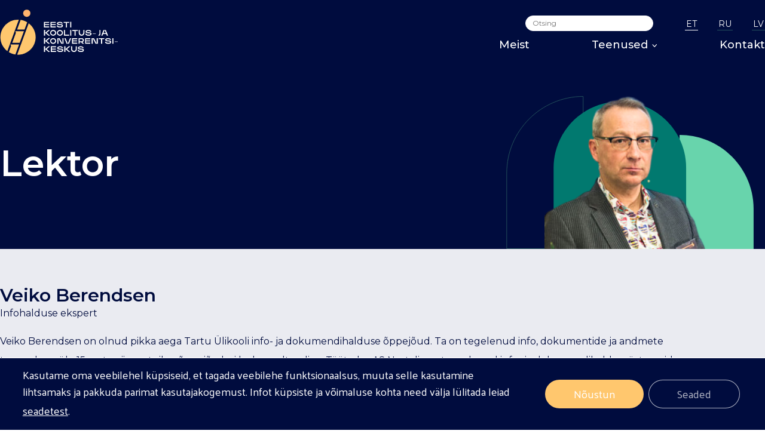

--- FILE ---
content_type: text/html; charset=UTF-8
request_url: https://eestikonverentsikeskus.ee/speaker/veiko-berendsen/
body_size: 18792
content:
<!doctype html>
<html lang="et">
    <head>
        <link rel='dns-prefetch' href='//eestikonverentsikeskus.ee' />
        <link rel='dns-prefetch' href='//eestikonverentsikeskus.sendsmaily.net/' />
        <link rel='dns-prefetch' href='//media.sendsmaily.net/' />
        <link rel='dns-prefetch' href='//fonts.googleapis.com' />
        <link rel='dns-prefetch' href='//fonts.gstatic.com' />
        <link rel='dns-prefetch' href='//connect.facebook.net' />
        <link rel='dns-prefetch' href='//goo.gl' />
        <link rel='dns-prefetch' href='//www.facebook.com' />
        <link rel='dns-prefetch' href='//www.instagram.com' />
        <link rel='dns-prefetch' href='//www.youtube.com' />
        <link rel='dns-prefetch' href='//www.linkedin.com' />
        <link rel='dns-prefetch' href='//wordpress.org' />
        
        <meta charset="utf-8">
        <meta http-equiv="X-UA-Compatible" content="IE=edge">
        <title>Veiko Berendsen Archives - Eesti Koolitus- ja Konverentsikeskus</title>
        <meta name="HandheldFriendly" content="True">
        <meta name="MobileOptimized" content="320">
        <meta name="viewport" content="width=device-width, initial-scale=1"/>
        
        
        <!-- favicons -->
        <meta name="msapplication-TileColor" content="#20509d">
        <meta name="theme-color" content="#20509d">
        <!-- /favicons -->

        <link as="style" href='https://fonts.googleapis.com/css?family=Raleway:300,400,500,600,700' rel="preload prefetch stylesheet" crossorigin="anonymous">
        <link as="style" href='https://fonts.googleapis.com/css?family=Montserrat:300,400,500,600,700' rel="preload prefetch stylesheet" crossorigin="anonymous">
        <link as="style" href='https://fonts.googleapis.com/css?family=Syne:300,400,500,600,700,800' rel="preload prefetch stylesheet" crossorigin="anonymous">

        <meta name='robots' content='index, follow, max-image-preview:large, max-snippet:-1, max-video-preview:-1' />
	<style>img:is([sizes="auto" i], [sizes^="auto," i]) { contain-intrinsic-size: 3000px 1500px }</style>
	<link rel="alternate" hreflang="et" href="https://eestikonverentsikeskus.ee/speaker/veiko-berendsen/" />
<link rel="alternate" hreflang="x-default" href="https://eestikonverentsikeskus.ee/speaker/veiko-berendsen/" />

	<!-- This site is optimized with the Yoast SEO plugin v25.0 - https://yoast.com/wordpress/plugins/seo/ -->
	<link rel="canonical" href="https://eestikonverentsikeskus.ee/speaker/veiko-berendsen/" />
	<meta property="og:locale" content="et_EE" />
	<meta property="og:type" content="article" />
	<meta property="og:title" content="Veiko Berendsen Archives - Eesti Koolitus- ja Konverentsikeskus" />
	<meta property="og:description" content="Veiko Berendsen on olnud pikka aega Tartu Ülikooli info- ja dokumendihalduse õppejõud. Ta on tegelenud info, dokumentide ja andmete teemadega üle 15 aasta nii ametniku, õppejõu kui ka konsultandina. Töötades AS Nortalis on ta osalenud info- ja dokumendihaldussüsteemide arenduses." />
	<meta property="og:url" content="https://eestikonverentsikeskus.ee/speaker/veiko-berendsen/" />
	<meta property="og:site_name" content="Eesti Koolitus- ja Konverentsikeskus" />
	<meta name="twitter:card" content="summary_large_image" />
	<script type="application/ld+json" class="yoast-schema-graph">{"@context":"https://schema.org","@graph":[{"@type":"CollectionPage","@id":"https://eestikonverentsikeskus.ee/speaker/veiko-berendsen/","url":"https://eestikonverentsikeskus.ee/speaker/veiko-berendsen/","name":"Veiko Berendsen Archives - Eesti Koolitus- ja Konverentsikeskus","isPartOf":{"@id":"https://eestikonverentsikeskus.ee/#website"},"breadcrumb":{"@id":"https://eestikonverentsikeskus.ee/speaker/veiko-berendsen/#breadcrumb"},"inLanguage":"et"},{"@type":"BreadcrumbList","@id":"https://eestikonverentsikeskus.ee/speaker/veiko-berendsen/#breadcrumb","itemListElement":[{"@type":"ListItem","position":1,"name":"Home","item":"https://eestikonverentsikeskus.ee/"},{"@type":"ListItem","position":2,"name":"Veiko Berendsen"}]},{"@type":"WebSite","@id":"https://eestikonverentsikeskus.ee/#website","url":"https://eestikonverentsikeskus.ee/","name":"Eesti Koolitus- ja Konverentsikeskus","description":"Eesti Koolitus- ja Konverentsikeskus","publisher":{"@id":"https://eestikonverentsikeskus.ee/#organization"},"potentialAction":[{"@type":"SearchAction","target":{"@type":"EntryPoint","urlTemplate":"https://eestikonverentsikeskus.ee/?s={search_term_string}"},"query-input":{"@type":"PropertyValueSpecification","valueRequired":true,"valueName":"search_term_string"}}],"inLanguage":"et"},{"@type":"Organization","@id":"https://eestikonverentsikeskus.ee/#organization","name":"Eesti Koolitus ja Konverentsikeskus","url":"https://eestikonverentsikeskus.ee/","logo":{"@type":"ImageObject","inLanguage":"et","@id":"https://eestikonverentsikeskus.ee/#/schema/logo/image/","url":"https://eestikonverentsikeskus.ee/wp-content/uploads/2021/03/eesti-koolitus-ja-konverentsikeskus.png","contentUrl":"https://eestikonverentsikeskus.ee/wp-content/uploads/2021/03/eesti-koolitus-ja-konverentsikeskus.png","width":681,"height":315,"caption":"Eesti Koolitus ja Konverentsikeskus"},"image":{"@id":"https://eestikonverentsikeskus.ee/#/schema/logo/image/"},"sameAs":["https://www.facebook.com/eestikonverentsikeskus","https://www.instagram.com/eesti_konverentsikeskus/","https://ee.linkedin.com/company/eesti-koolitus-ja-konverentsikeskus","https://studio.youtube.com/channel/UCdb3UwpdaBOkuuo5YytVV9g"]}]}</script>
	<!-- / Yoast SEO plugin. -->


<link rel='dns-prefetch' href='//www.google.com' />
<link rel='dns-prefetch' href='//fonts.googleapis.com' />
<link href='http://fonts.googleapis.com' rel='preconnect' />
<link href='//fonts.gstatic.com' crossorigin='' rel='preconnect' />
<link rel='stylesheet' id='notices-css' href='https://eestikonverentsikeskus.ee/wp-content/uploads/hummingbird-assets/37758dbc571e4a4edc03dc827e1b077a.css' type='text/css' media='all' />
<style id='classic-theme-styles-inline-css' type='text/css'>
/*! This file is auto-generated */
.wp-block-button__link{color:#fff;background-color:#32373c;border-radius:9999px;box-shadow:none;text-decoration:none;padding:calc(.667em + 2px) calc(1.333em + 2px);font-size:1.125em}.wp-block-file__button{background:#32373c;color:#fff;text-decoration:none}
</style>
<style id='global-styles-inline-css' type='text/css'>
:root{--wp--preset--aspect-ratio--square: 1;--wp--preset--aspect-ratio--4-3: 4/3;--wp--preset--aspect-ratio--3-4: 3/4;--wp--preset--aspect-ratio--3-2: 3/2;--wp--preset--aspect-ratio--2-3: 2/3;--wp--preset--aspect-ratio--16-9: 16/9;--wp--preset--aspect-ratio--9-16: 9/16;--wp--preset--color--black: #000000;--wp--preset--color--cyan-bluish-gray: #abb8c3;--wp--preset--color--white: #ffffff;--wp--preset--color--pale-pink: #f78da7;--wp--preset--color--vivid-red: #cf2e2e;--wp--preset--color--luminous-vivid-orange: #ff6900;--wp--preset--color--luminous-vivid-amber: #fcb900;--wp--preset--color--light-green-cyan: #7bdcb5;--wp--preset--color--vivid-green-cyan: #00d084;--wp--preset--color--pale-cyan-blue: #8ed1fc;--wp--preset--color--vivid-cyan-blue: #0693e3;--wp--preset--color--vivid-purple: #9b51e0;--wp--preset--gradient--vivid-cyan-blue-to-vivid-purple: linear-gradient(135deg,rgba(6,147,227,1) 0%,rgb(155,81,224) 100%);--wp--preset--gradient--light-green-cyan-to-vivid-green-cyan: linear-gradient(135deg,rgb(122,220,180) 0%,rgb(0,208,130) 100%);--wp--preset--gradient--luminous-vivid-amber-to-luminous-vivid-orange: linear-gradient(135deg,rgba(252,185,0,1) 0%,rgba(255,105,0,1) 100%);--wp--preset--gradient--luminous-vivid-orange-to-vivid-red: linear-gradient(135deg,rgba(255,105,0,1) 0%,rgb(207,46,46) 100%);--wp--preset--gradient--very-light-gray-to-cyan-bluish-gray: linear-gradient(135deg,rgb(238,238,238) 0%,rgb(169,184,195) 100%);--wp--preset--gradient--cool-to-warm-spectrum: linear-gradient(135deg,rgb(74,234,220) 0%,rgb(151,120,209) 20%,rgb(207,42,186) 40%,rgb(238,44,130) 60%,rgb(251,105,98) 80%,rgb(254,248,76) 100%);--wp--preset--gradient--blush-light-purple: linear-gradient(135deg,rgb(255,206,236) 0%,rgb(152,150,240) 100%);--wp--preset--gradient--blush-bordeaux: linear-gradient(135deg,rgb(254,205,165) 0%,rgb(254,45,45) 50%,rgb(107,0,62) 100%);--wp--preset--gradient--luminous-dusk: linear-gradient(135deg,rgb(255,203,112) 0%,rgb(199,81,192) 50%,rgb(65,88,208) 100%);--wp--preset--gradient--pale-ocean: linear-gradient(135deg,rgb(255,245,203) 0%,rgb(182,227,212) 50%,rgb(51,167,181) 100%);--wp--preset--gradient--electric-grass: linear-gradient(135deg,rgb(202,248,128) 0%,rgb(113,206,126) 100%);--wp--preset--gradient--midnight: linear-gradient(135deg,rgb(2,3,129) 0%,rgb(40,116,252) 100%);--wp--preset--font-size--small: 13px;--wp--preset--font-size--medium: 20px;--wp--preset--font-size--large: 36px;--wp--preset--font-size--x-large: 42px;--wp--preset--spacing--20: 0.44rem;--wp--preset--spacing--30: 0.67rem;--wp--preset--spacing--40: 1rem;--wp--preset--spacing--50: 1.5rem;--wp--preset--spacing--60: 2.25rem;--wp--preset--spacing--70: 3.38rem;--wp--preset--spacing--80: 5.06rem;--wp--preset--shadow--natural: 6px 6px 9px rgba(0, 0, 0, 0.2);--wp--preset--shadow--deep: 12px 12px 50px rgba(0, 0, 0, 0.4);--wp--preset--shadow--sharp: 6px 6px 0px rgba(0, 0, 0, 0.2);--wp--preset--shadow--outlined: 6px 6px 0px -3px rgba(255, 255, 255, 1), 6px 6px rgba(0, 0, 0, 1);--wp--preset--shadow--crisp: 6px 6px 0px rgba(0, 0, 0, 1);}:where(.is-layout-flex){gap: 0.5em;}:where(.is-layout-grid){gap: 0.5em;}body .is-layout-flex{display: flex;}.is-layout-flex{flex-wrap: wrap;align-items: center;}.is-layout-flex > :is(*, div){margin: 0;}body .is-layout-grid{display: grid;}.is-layout-grid > :is(*, div){margin: 0;}:where(.wp-block-columns.is-layout-flex){gap: 2em;}:where(.wp-block-columns.is-layout-grid){gap: 2em;}:where(.wp-block-post-template.is-layout-flex){gap: 1.25em;}:where(.wp-block-post-template.is-layout-grid){gap: 1.25em;}.has-black-color{color: var(--wp--preset--color--black) !important;}.has-cyan-bluish-gray-color{color: var(--wp--preset--color--cyan-bluish-gray) !important;}.has-white-color{color: var(--wp--preset--color--white) !important;}.has-pale-pink-color{color: var(--wp--preset--color--pale-pink) !important;}.has-vivid-red-color{color: var(--wp--preset--color--vivid-red) !important;}.has-luminous-vivid-orange-color{color: var(--wp--preset--color--luminous-vivid-orange) !important;}.has-luminous-vivid-amber-color{color: var(--wp--preset--color--luminous-vivid-amber) !important;}.has-light-green-cyan-color{color: var(--wp--preset--color--light-green-cyan) !important;}.has-vivid-green-cyan-color{color: var(--wp--preset--color--vivid-green-cyan) !important;}.has-pale-cyan-blue-color{color: var(--wp--preset--color--pale-cyan-blue) !important;}.has-vivid-cyan-blue-color{color: var(--wp--preset--color--vivid-cyan-blue) !important;}.has-vivid-purple-color{color: var(--wp--preset--color--vivid-purple) !important;}.has-black-background-color{background-color: var(--wp--preset--color--black) !important;}.has-cyan-bluish-gray-background-color{background-color: var(--wp--preset--color--cyan-bluish-gray) !important;}.has-white-background-color{background-color: var(--wp--preset--color--white) !important;}.has-pale-pink-background-color{background-color: var(--wp--preset--color--pale-pink) !important;}.has-vivid-red-background-color{background-color: var(--wp--preset--color--vivid-red) !important;}.has-luminous-vivid-orange-background-color{background-color: var(--wp--preset--color--luminous-vivid-orange) !important;}.has-luminous-vivid-amber-background-color{background-color: var(--wp--preset--color--luminous-vivid-amber) !important;}.has-light-green-cyan-background-color{background-color: var(--wp--preset--color--light-green-cyan) !important;}.has-vivid-green-cyan-background-color{background-color: var(--wp--preset--color--vivid-green-cyan) !important;}.has-pale-cyan-blue-background-color{background-color: var(--wp--preset--color--pale-cyan-blue) !important;}.has-vivid-cyan-blue-background-color{background-color: var(--wp--preset--color--vivid-cyan-blue) !important;}.has-vivid-purple-background-color{background-color: var(--wp--preset--color--vivid-purple) !important;}.has-black-border-color{border-color: var(--wp--preset--color--black) !important;}.has-cyan-bluish-gray-border-color{border-color: var(--wp--preset--color--cyan-bluish-gray) !important;}.has-white-border-color{border-color: var(--wp--preset--color--white) !important;}.has-pale-pink-border-color{border-color: var(--wp--preset--color--pale-pink) !important;}.has-vivid-red-border-color{border-color: var(--wp--preset--color--vivid-red) !important;}.has-luminous-vivid-orange-border-color{border-color: var(--wp--preset--color--luminous-vivid-orange) !important;}.has-luminous-vivid-amber-border-color{border-color: var(--wp--preset--color--luminous-vivid-amber) !important;}.has-light-green-cyan-border-color{border-color: var(--wp--preset--color--light-green-cyan) !important;}.has-vivid-green-cyan-border-color{border-color: var(--wp--preset--color--vivid-green-cyan) !important;}.has-pale-cyan-blue-border-color{border-color: var(--wp--preset--color--pale-cyan-blue) !important;}.has-vivid-cyan-blue-border-color{border-color: var(--wp--preset--color--vivid-cyan-blue) !important;}.has-vivid-purple-border-color{border-color: var(--wp--preset--color--vivid-purple) !important;}.has-vivid-cyan-blue-to-vivid-purple-gradient-background{background: var(--wp--preset--gradient--vivid-cyan-blue-to-vivid-purple) !important;}.has-light-green-cyan-to-vivid-green-cyan-gradient-background{background: var(--wp--preset--gradient--light-green-cyan-to-vivid-green-cyan) !important;}.has-luminous-vivid-amber-to-luminous-vivid-orange-gradient-background{background: var(--wp--preset--gradient--luminous-vivid-amber-to-luminous-vivid-orange) !important;}.has-luminous-vivid-orange-to-vivid-red-gradient-background{background: var(--wp--preset--gradient--luminous-vivid-orange-to-vivid-red) !important;}.has-very-light-gray-to-cyan-bluish-gray-gradient-background{background: var(--wp--preset--gradient--very-light-gray-to-cyan-bluish-gray) !important;}.has-cool-to-warm-spectrum-gradient-background{background: var(--wp--preset--gradient--cool-to-warm-spectrum) !important;}.has-blush-light-purple-gradient-background{background: var(--wp--preset--gradient--blush-light-purple) !important;}.has-blush-bordeaux-gradient-background{background: var(--wp--preset--gradient--blush-bordeaux) !important;}.has-luminous-dusk-gradient-background{background: var(--wp--preset--gradient--luminous-dusk) !important;}.has-pale-ocean-gradient-background{background: var(--wp--preset--gradient--pale-ocean) !important;}.has-electric-grass-gradient-background{background: var(--wp--preset--gradient--electric-grass) !important;}.has-midnight-gradient-background{background: var(--wp--preset--gradient--midnight) !important;}.has-small-font-size{font-size: var(--wp--preset--font-size--small) !important;}.has-medium-font-size{font-size: var(--wp--preset--font-size--medium) !important;}.has-large-font-size{font-size: var(--wp--preset--font-size--large) !important;}.has-x-large-font-size{font-size: var(--wp--preset--font-size--x-large) !important;}
:where(.wp-block-post-template.is-layout-flex){gap: 1.25em;}:where(.wp-block-post-template.is-layout-grid){gap: 1.25em;}
:where(.wp-block-columns.is-layout-flex){gap: 2em;}:where(.wp-block-columns.is-layout-grid){gap: 2em;}
:root :where(.wp-block-pullquote){font-size: 1.5em;line-height: 1.6;}
</style>
<link rel='stylesheet' id='responsive-lightbox-nivo_lightbox-css-css' href='https://eestikonverentsikeskus.ee/wp-content/uploads/hummingbird-assets/ea415da2840979082fc98670d55367e2.css' type='text/css' media='all' />
<link rel='stylesheet' id='responsive-lightbox-nivo_lightbox-css-d-css' href='https://eestikonverentsikeskus.ee/wp-content/uploads/hummingbird-assets/0fbe2eba7e0112112ecb9cc885f777ca.css' type='text/css' media='all' />
<link rel='stylesheet' id='googleFonts-css' href='https://fonts.googleapis.com/css?family=Lato%3A300%2C400%2C700%2C400italic%2C700italic&#038;ver=6.8.1' type='text/css' media='all' />
<link rel='stylesheet' id='ekkk-new-style-css' href='https://eestikonverentsikeskus.ee/wp-content/uploads/hummingbird-assets/9ddccb8c9dbf99ebbd752223463b864c.css' type='text/css' media='' />
<link rel='stylesheet' id='moove_gdpr_frontend-css' href='https://eestikonverentsikeskus.ee/wp-content/uploads/hummingbird-assets/f7a1d6bdd814b1b0b383f44d4205ad3c.css' type='text/css' media='all' />
<style id='moove_gdpr_frontend-inline-css' type='text/css'>
				#moove_gdpr_cookie_modal .moove-gdpr-modal-content .moove-gdpr-tab-main h3.tab-title, 
				#moove_gdpr_cookie_modal .moove-gdpr-modal-content .moove-gdpr-tab-main span.tab-title,
				#moove_gdpr_cookie_modal .moove-gdpr-modal-content .moove-gdpr-modal-left-content #moove-gdpr-menu li a, 
				#moove_gdpr_cookie_modal .moove-gdpr-modal-content .moove-gdpr-modal-left-content #moove-gdpr-menu li button,
				#moove_gdpr_cookie_modal .moove-gdpr-modal-content .moove-gdpr-modal-left-content .moove-gdpr-branding-cnt a,
				#moove_gdpr_cookie_modal .moove-gdpr-modal-content .moove-gdpr-modal-footer-content .moove-gdpr-button-holder a.mgbutton, 
				#moove_gdpr_cookie_modal .moove-gdpr-modal-content .moove-gdpr-modal-footer-content .moove-gdpr-button-holder button.mgbutton,
				#moove_gdpr_cookie_modal .cookie-switch .cookie-slider:after, 
				#moove_gdpr_cookie_modal .cookie-switch .slider:after, 
				#moove_gdpr_cookie_modal .switch .cookie-slider:after, 
				#moove_gdpr_cookie_modal .switch .slider:after,
				#moove_gdpr_cookie_info_bar .moove-gdpr-info-bar-container .moove-gdpr-info-bar-content p, 
				#moove_gdpr_cookie_info_bar .moove-gdpr-info-bar-container .moove-gdpr-info-bar-content p a,
				#moove_gdpr_cookie_info_bar .moove-gdpr-info-bar-container .moove-gdpr-info-bar-content a.mgbutton, 
				#moove_gdpr_cookie_info_bar .moove-gdpr-info-bar-container .moove-gdpr-info-bar-content button.mgbutton,
				#moove_gdpr_cookie_modal .moove-gdpr-modal-content .moove-gdpr-tab-main .moove-gdpr-tab-main-content h1, 
				#moove_gdpr_cookie_modal .moove-gdpr-modal-content .moove-gdpr-tab-main .moove-gdpr-tab-main-content h2, 
				#moove_gdpr_cookie_modal .moove-gdpr-modal-content .moove-gdpr-tab-main .moove-gdpr-tab-main-content h3, 
				#moove_gdpr_cookie_modal .moove-gdpr-modal-content .moove-gdpr-tab-main .moove-gdpr-tab-main-content h4, 
				#moove_gdpr_cookie_modal .moove-gdpr-modal-content .moove-gdpr-tab-main .moove-gdpr-tab-main-content h5, 
				#moove_gdpr_cookie_modal .moove-gdpr-modal-content .moove-gdpr-tab-main .moove-gdpr-tab-main-content h6,
				#moove_gdpr_cookie_modal .moove-gdpr-modal-content.moove_gdpr_modal_theme_v2 .moove-gdpr-modal-title .tab-title,
				#moove_gdpr_cookie_modal .moove-gdpr-modal-content.moove_gdpr_modal_theme_v2 .moove-gdpr-tab-main h3.tab-title, 
				#moove_gdpr_cookie_modal .moove-gdpr-modal-content.moove_gdpr_modal_theme_v2 .moove-gdpr-tab-main span.tab-title,
				#moove_gdpr_cookie_modal .moove-gdpr-modal-content.moove_gdpr_modal_theme_v2 .moove-gdpr-branding-cnt a {
				 	font-weight: inherit				}
			#moove_gdpr_cookie_modal,#moove_gdpr_cookie_info_bar,.gdpr_cookie_settings_shortcode_content{font-family:inherit}#moove_gdpr_save_popup_settings_button{background-color:#373737;color:#fff}#moove_gdpr_save_popup_settings_button:hover{background-color:#000}#moove_gdpr_cookie_info_bar .moove-gdpr-info-bar-container .moove-gdpr-info-bar-content a.mgbutton,#moove_gdpr_cookie_info_bar .moove-gdpr-info-bar-container .moove-gdpr-info-bar-content button.mgbutton{background-color:#ffc76e}#moove_gdpr_cookie_modal .moove-gdpr-modal-content .moove-gdpr-modal-footer-content .moove-gdpr-button-holder a.mgbutton,#moove_gdpr_cookie_modal .moove-gdpr-modal-content .moove-gdpr-modal-footer-content .moove-gdpr-button-holder button.mgbutton,.gdpr_cookie_settings_shortcode_content .gdpr-shr-button.button-green{background-color:#ffc76e;border-color:#ffc76e}#moove_gdpr_cookie_modal .moove-gdpr-modal-content .moove-gdpr-modal-footer-content .moove-gdpr-button-holder a.mgbutton:hover,#moove_gdpr_cookie_modal .moove-gdpr-modal-content .moove-gdpr-modal-footer-content .moove-gdpr-button-holder button.mgbutton:hover,.gdpr_cookie_settings_shortcode_content .gdpr-shr-button.button-green:hover{background-color:#fff;color:#ffc76e}#moove_gdpr_cookie_modal .moove-gdpr-modal-content .moove-gdpr-modal-close i,#moove_gdpr_cookie_modal .moove-gdpr-modal-content .moove-gdpr-modal-close span.gdpr-icon{background-color:#ffc76e;border:1px solid #ffc76e}#moove_gdpr_cookie_info_bar span.change-settings-button.focus-g,#moove_gdpr_cookie_info_bar span.change-settings-button:focus,#moove_gdpr_cookie_info_bar button.change-settings-button.focus-g,#moove_gdpr_cookie_info_bar button.change-settings-button:focus{-webkit-box-shadow:0 0 1px 3px #ffc76e;-moz-box-shadow:0 0 1px 3px #ffc76e;box-shadow:0 0 1px 3px #ffc76e}#moove_gdpr_cookie_modal .moove-gdpr-modal-content .moove-gdpr-modal-close i:hover,#moove_gdpr_cookie_modal .moove-gdpr-modal-content .moove-gdpr-modal-close span.gdpr-icon:hover,#moove_gdpr_cookie_info_bar span[data-href]>u.change-settings-button{color:#ffc76e}#moove_gdpr_cookie_modal .moove-gdpr-modal-content .moove-gdpr-modal-left-content #moove-gdpr-menu li.menu-item-selected a span.gdpr-icon,#moove_gdpr_cookie_modal .moove-gdpr-modal-content .moove-gdpr-modal-left-content #moove-gdpr-menu li.menu-item-selected button span.gdpr-icon{color:inherit}#moove_gdpr_cookie_modal .moove-gdpr-modal-content .moove-gdpr-modal-left-content #moove-gdpr-menu li a span.gdpr-icon,#moove_gdpr_cookie_modal .moove-gdpr-modal-content .moove-gdpr-modal-left-content #moove-gdpr-menu li button span.gdpr-icon{color:inherit}#moove_gdpr_cookie_modal .gdpr-acc-link{line-height:0;font-size:0;color:transparent;position:absolute}#moove_gdpr_cookie_modal .moove-gdpr-modal-content .moove-gdpr-modal-close:hover i,#moove_gdpr_cookie_modal .moove-gdpr-modal-content .moove-gdpr-modal-left-content #moove-gdpr-menu li a,#moove_gdpr_cookie_modal .moove-gdpr-modal-content .moove-gdpr-modal-left-content #moove-gdpr-menu li button,#moove_gdpr_cookie_modal .moove-gdpr-modal-content .moove-gdpr-modal-left-content #moove-gdpr-menu li button i,#moove_gdpr_cookie_modal .moove-gdpr-modal-content .moove-gdpr-modal-left-content #moove-gdpr-menu li a i,#moove_gdpr_cookie_modal .moove-gdpr-modal-content .moove-gdpr-tab-main .moove-gdpr-tab-main-content a:hover,#moove_gdpr_cookie_info_bar.moove-gdpr-dark-scheme .moove-gdpr-info-bar-container .moove-gdpr-info-bar-content a.mgbutton:hover,#moove_gdpr_cookie_info_bar.moove-gdpr-dark-scheme .moove-gdpr-info-bar-container .moove-gdpr-info-bar-content button.mgbutton:hover,#moove_gdpr_cookie_info_bar.moove-gdpr-dark-scheme .moove-gdpr-info-bar-container .moove-gdpr-info-bar-content a:hover,#moove_gdpr_cookie_info_bar.moove-gdpr-dark-scheme .moove-gdpr-info-bar-container .moove-gdpr-info-bar-content button:hover,#moove_gdpr_cookie_info_bar.moove-gdpr-dark-scheme .moove-gdpr-info-bar-container .moove-gdpr-info-bar-content span.change-settings-button:hover,#moove_gdpr_cookie_info_bar.moove-gdpr-dark-scheme .moove-gdpr-info-bar-container .moove-gdpr-info-bar-content button.change-settings-button:hover,#moove_gdpr_cookie_info_bar.moove-gdpr-dark-scheme .moove-gdpr-info-bar-container .moove-gdpr-info-bar-content u.change-settings-button:hover,#moove_gdpr_cookie_info_bar span[data-href]>u.change-settings-button,#moove_gdpr_cookie_info_bar.moove-gdpr-dark-scheme .moove-gdpr-info-bar-container .moove-gdpr-info-bar-content a.mgbutton.focus-g,#moove_gdpr_cookie_info_bar.moove-gdpr-dark-scheme .moove-gdpr-info-bar-container .moove-gdpr-info-bar-content button.mgbutton.focus-g,#moove_gdpr_cookie_info_bar.moove-gdpr-dark-scheme .moove-gdpr-info-bar-container .moove-gdpr-info-bar-content a.focus-g,#moove_gdpr_cookie_info_bar.moove-gdpr-dark-scheme .moove-gdpr-info-bar-container .moove-gdpr-info-bar-content button.focus-g,#moove_gdpr_cookie_info_bar.moove-gdpr-dark-scheme .moove-gdpr-info-bar-container .moove-gdpr-info-bar-content a.mgbutton:focus,#moove_gdpr_cookie_info_bar.moove-gdpr-dark-scheme .moove-gdpr-info-bar-container .moove-gdpr-info-bar-content button.mgbutton:focus,#moove_gdpr_cookie_info_bar.moove-gdpr-dark-scheme .moove-gdpr-info-bar-container .moove-gdpr-info-bar-content a:focus,#moove_gdpr_cookie_info_bar.moove-gdpr-dark-scheme .moove-gdpr-info-bar-container .moove-gdpr-info-bar-content button:focus,#moove_gdpr_cookie_info_bar.moove-gdpr-dark-scheme .moove-gdpr-info-bar-container .moove-gdpr-info-bar-content span.change-settings-button.focus-g,span.change-settings-button:focus,button.change-settings-button.focus-g,button.change-settings-button:focus,#moove_gdpr_cookie_info_bar.moove-gdpr-dark-scheme .moove-gdpr-info-bar-container .moove-gdpr-info-bar-content u.change-settings-button.focus-g,#moove_gdpr_cookie_info_bar.moove-gdpr-dark-scheme .moove-gdpr-info-bar-container .moove-gdpr-info-bar-content u.change-settings-button:focus{color:#ffc76e}#moove_gdpr_cookie_modal .moove-gdpr-branding.focus-g span,#moove_gdpr_cookie_modal .moove-gdpr-modal-content .moove-gdpr-tab-main a.focus-g{color:#ffc76e}#moove_gdpr_cookie_modal.gdpr_lightbox-hide{display:none}
</style>
<link rel='stylesheet' id='startertheme-stylesheet-css' href='https://eestikonverentsikeskus.ee/wp-content/themes/ekkk/assets/css6/styles.min.css?ver=1719767200' type='text/css' media='' />
<script type="text/javascript" src="https://eestikonverentsikeskus.ee/wp-includes/js/jquery/jquery.min.js?ver=3.7.1" id="jquery-core-js"></script>
<script type="text/javascript" src="https://eestikonverentsikeskus.ee/wp-includes/js/jquery/jquery-migrate.min.js?ver=3.4.1" id="jquery-migrate-js"></script>
<script type="text/javascript" src="https://eestikonverentsikeskus.ee/wp-content/plugins/responsive-lightbox-lite/assets/nivo-lightbox/nivo-lightbox.min.js?ver=6.8.1" id="responsive-lightbox-nivo_lightbox-js"></script>
<script type="text/javascript" id="responsive-lightbox-lite-script-js-extra">
/* <![CDATA[ */
var rllArgs = {"script":"nivo_lightbox","selector":"lightbox","custom_events":""};
/* ]]> */
</script>
<script type="text/javascript" src="https://eestikonverentsikeskus.ee/wp-content/plugins/responsive-lightbox-lite/assets/inc/script.js?ver=6.8.1" id="responsive-lightbox-lite-script-js"></script>
<link rel="https://api.w.org/" href="https://eestikonverentsikeskus.ee/wp-json/" />
        <script type="text/javascript">
            var jQueryMigrateHelperHasSentDowngrade = false;

			window.onerror = function( msg, url, line, col, error ) {
				// Break out early, do not processing if a downgrade reqeust was already sent.
				if ( jQueryMigrateHelperHasSentDowngrade ) {
					return true;
                }

				var xhr = new XMLHttpRequest();
				var nonce = '22d7151a09';
				var jQueryFunctions = [
					'andSelf',
					'browser',
					'live',
					'boxModel',
					'support.boxModel',
					'size',
					'swap',
					'clean',
					'sub',
                ];
				var match_pattern = /\)\.(.+?) is not a function/;
                var erroredFunction = msg.match( match_pattern );

                // If there was no matching functions, do not try to downgrade.
                if ( null === erroredFunction || typeof erroredFunction !== 'object' || typeof erroredFunction[1] === "undefined" || -1 === jQueryFunctions.indexOf( erroredFunction[1] ) ) {
                    return true;
                }

                // Set that we've now attempted a downgrade request.
                jQueryMigrateHelperHasSentDowngrade = true;

				xhr.open( 'POST', 'https://eestikonverentsikeskus.ee/wp-admin/admin-ajax.php' );
				xhr.setRequestHeader( 'Content-Type', 'application/x-www-form-urlencoded' );
				xhr.onload = function () {
					var response,
                        reload = false;

					if ( 200 === xhr.status ) {
                        try {
                        	response = JSON.parse( xhr.response );

                        	reload = response.data.reload;
                        } catch ( e ) {
                        	reload = false;
                        }
                    }

					// Automatically reload the page if a deprecation caused an automatic downgrade, ensure visitors get the best possible experience.
					if ( reload ) {
						location.reload();
                    }
				};

				xhr.send( encodeURI( 'action=jquery-migrate-downgrade-version&_wpnonce=' + nonce ) );

				// Suppress error alerts in older browsers
				return true;
			}
        </script>

		<script type="text/javascript">
        var ajaxurl = "https://eestikonverentsikeskus.ee/wp-admin/admin-ajax.php";
    </script><link rel="icon" href="https://eestikonverentsikeskus.ee/wp-content/uploads/2023/09/favicon.png" sizes="32x32" />
<link rel="icon" href="https://eestikonverentsikeskus.ee/wp-content/uploads/2023/09/favicon.png" sizes="192x192" />
<link rel="apple-touch-icon" href="https://eestikonverentsikeskus.ee/wp-content/uploads/2023/09/favicon.png" />
<meta name="msapplication-TileImage" content="https://eestikonverentsikeskus.ee/wp-content/uploads/2023/09/favicon.png" />
		<style type="text/css" id="wp-custom-css">
			.gallery LI A IMG {
    height: auto;
}
/* hack for https://eestikonverentsikeskus.ee/sisekoolitused/ not to capitalize submit button */
#gform_wrapper_93 .gform_footer input[type=submit] {
	text-transform: none;
}
.framed #wpadminbar {
	display: none;
}
.framed #cookie-notice {
	display: none!important;
}
.framed #cookie-notice .cookie-notice-container {
	display: none!important;
}
.framed .gform_body UL.gfield_checkbox {
	margin-bottom: 0;
	margin-top: 0;
}

.framed .gform_body UL.gfield_checkbox > LI {
	margin-bottom: 0;
}

@media only screen and (max-width: 759px) {
	.framed .gfield_checkbox li label {
		line-height: unset!important;
	}
}

@media only screen and (min-width: 759px) {
	.footer-btn #discount01 {
		display: flex;
    align-items: center;
		width: 335px;
		min-height: 80px;
		font-size: 17px;
		padding-left: 120px!important;
		padding-right: 10px;
		text-align: left;
		background-color: #360b12;
		border-color: #ffdb1d;
	}
	.footer-btn #discount01:before {
		content: "-30%";
		font-size: 38px;
		margin-top: -10px;
		top: unset; left: 18px;
	}
	.footer-btn #discount01.ico-percentage:before {
		content: "-30%"!important;
		font-weight:bold;
	}
}

@media only screen and (max-width: 758px) {
	.footer-btn #discount01 {
		display: flex;
    align-items: center;
		justify-content: center;
		width: 100%;

		font-size: 16px;
		padding-left: 0px!important;
		padding: 40px 0 12px 0;
		text-align: center;
		background-color: #360b12;
		border-color: #ffdb1d;
	}
	.footer-btn #discount01:before {
		content: "-30%";
		font-size: 32px;
		left: 50%;
		top: 13px; left: unset;
	}
	.footer-btn #discount01.ico-percentage:before {
		content: "-30%"!important;
		font-weight:bold;
	}
}



.event-single a.btn-main {
		font-size: 17px;
		margin-top: 25px;
		padding: 12px 15px 12px 65px;
		padding-left: 120px!important;
	  width:330px;
		background-color: #360b12;
		border-color: #ffdb1d;
}
.event-single a.btn-main:before {
		content: "-30%"!important;
		font-size: 38px;
		font-weight: bold;
		top: 18px;
		left: 18px
}
@media only screen and (max-width: 480px) {
	.event-single a.btn-main {
		font-size: 16px;
		margin-top: 25px;
		width: auto;
		min-width: 260px;
		padding: 55px 15px 15px 55px;
		padding-left: 20px!important;
		background-color: #360b12;
		border-color: #ffdb1d;
}
.event-single a.btn-main:before {
		content: "-30%"!important;
		font-size: 38px;
		font-weight: bold;
		top: 20px;
		left: 20px
}
}

.newsletter-inside .gfield_checkbox {
	margin: 0;
}

.newsletter-inside .gfield_checkbox LI {
	margin-bottom: 0;
}


.event-item__type__sale{
	position: absolute;
   right:-15px;
    top: 20px;
    display: inline-block;
    text-transform: uppercase;
	width: 50%
    /*font-weight: 700;*/
}
.pic_right{
	margin-right: -122px;
}
.pic_right .img-right img{
	margin-top: 35px;
}
@media only screen and (max-width: 989px){
	.pic_right.decktop{
    display: none;
}
.img-right.mobil{
		min-width: 260px;
    width: auto;
	}
}
@media only screen and (min-width: 990px){
.img-right.mobil{
		display: none;
	}
}

/* EAS LOGO MOBILE, DESKTOP */
#boxzilla-overlay, .boxzilla-overlay {
    display: none!important;
}

.boxzilla.boxzilla-bottom-right {
    right: auto!important;
		padding:15px!important;
}

@media only screen and (min-width: 990px){
.boxzilla.boxzilla-bottom-right{
		display: none!important;
	}
}

@media only screen and (max-width: 990px){
.boxzilla.boxzilla-bottom-left{
		display: none!important;
	}
}

.boxzilla.boxzilla-bottom-left {
padding: 15px!important;
}

.boxzilla-container.boxzilla-bottom-right-container { 
	display: flex; 
	align-content: center; 
	justify-content: center; 
}

footer.padding-bottom-none {
	padding-bottom: 0px;
}
.successful-company-logo {
	width: 170px;
}
.gfield_visibility_hidden {
    display: none;
}
/* hack for iPhone search being too wide (due search input font-size less than 16px) */
@media only screen and (max-width: 800px){
	.header-ekkk .header-search input {
		font-size: 16px !important;
	}
}
.qsm_quiz_processing_box {
	display: none !important;
}

/* Moove GDPR Cookie Compliance styles fix */
#moove_gdpr_cookie_info_bar {
	min-height: 120px;
	display: flex;
	justify-content: center;
	align-items: center;
}
#moove_gdpr_cookie_info_bar .moove-gdpr-info-bar-container .moove-gdpr-info-bar-content {
	justify-content: center;
}
#moove_gdpr_cookie_info_bar .moove-gdpr-cookie-notice {
	width: 65%;
}
#moove_gdpr_cookie_info_bar .moove-gdpr-info-bar-container .moove-gdpr-info-bar-content button.mgbutton,
#moove_gdpr_cookie_info_bar .moove-gdpr-info-bar-container .moove-gdpr-info-bar-content p {
	font-size: 18px;
	line-height: 28px;
}
#moove_gdpr_cookie_info_bar .moove-gdpr-cookie-notice button.change-settings-button {
	vertical-align: initial;
}
#moove_gdpr_cookie_info_bar .moove-gdpr-info-bar-container .moove-gdpr-info-bar-content button.mgbutton {
	height: 48px;
	padding: 0 48px;
}
#moove_gdpr_cookie_info_bar .moove-gdpr-info-bar-container .moove-gdpr-info-bar-content {
	padding: 0;
	font-size: 18px;
}
#moove_gdpr_cookie_info_bar .moove-gdpr-info-bar-container {
	padding: 0;
	display: initial;
	position: initial;
}
#moove_gdpr_cookie_modal button {
	height: 51px;
	line-height: 20px;
}
#moove_gdpr_cookie_modal .moove-gdpr-branding-cnt {
	display: none;
}
#moove_gdpr_cookie_modal .cookie-switch .cookie-slider, #moove_gdpr_cookie_modal .switch .cookie-slider {
	background-color: #000C3E;
}
#moove_gdpr_cookie_modal .cookie-switch .cookie-slider:after, #moove_gdpr_cookie_modal .cookie-switch .slider:after {
	color: #000C3E;
}

#moove_gdpr_cookie_info_bar.moove-gdpr-dark-scheme, 
#moove_gdpr_cookie_modal .moove-gdpr-modal-left-content {
	background-color: #000C3E !important;
}
#moove_gdpr_cookie_modal .cookie-switch input:checked+.cookie-slider:after, #moove_gdpr_cookie_modal .cookie-switch input:checked+.slider:after {
	color: #FFC76E;
}

#moove_gdpr_cookie_modal .cookie-switch input:checked+.cookie-slider {
	background-color: #ffc76e;
}
#moove_gdpr_cookie_modal .moove-gdpr-modal-content .moove-gdpr-modal-left-content #moove-gdpr-menu li.menu-item-selected button {
	background-color: #1a265c;
	border-color: #1a265c;
	color: #FFC76E;
}
#moove_gdpr_cookie_modal .moove-gdpr-modal-content .moove-gdpr-modal-left-content #moove-gdpr-menu li button {
	color: #1a265c;
}
#moove_gdpr_cookie_modal .moove-gdpr-modal-content .moove-gdpr-modal-left-content #moove-gdpr-menu li button:hover {
	background-color: #1a265c;
	border-color: #1a265c;
	color: #FFC76E;
}
@media only screen and (max-width: 767px) {
	#moove_gdpr_cookie_info_bar .moove-gdpr-cookie-notice {
		width: 100%;
		padding: 5px 10px 0 10px !important
	}
	#moove_gdpr_cookie_info_bar .moove-gdpr-button-holder {
		justify-content: center;
	}
}
.case-sidebar .charleft {
	font-size: 14px;
    line-height: 19.5px !important;
    font-weight: 400;
    color: #000C3E;
    font-family: Montserrat, sans-serif;
	padding-left: 22px;
    margin-top: 4px;
}
#moove_gdpr_cookie_modal .moove-gdpr-modal-content .moove-gdpr-modal-left-content #moove-gdpr-menu { 
	font-weight: bold;
}



.gform_price_text{
	font-size: 16px !important;
	margin-top: -30px !important;
}
.promocode{
	margin-bottom: 30px !important;
	margin-top: 30px !important;
}

/* for new About us image */
/* 12 - est, 47 - rus, 48 - lat */
#post-48 .content-banner img,
#post-47 .content-banner img,
#post-12 .content-banner img {
    height: 725px;
    object-position: 0 -25px;
}

@media only screen and (max-width: 767px) {
	#post-48 .content-banner img,
	#post-47 .content-banner img,
	#post-12 .content-banner img {
    height: auto;
    object-position: top;
		object-fit: contain;
	}
	#post-48 .content-banner,
	#post-47 .content-banner,
	#post-12 .content-banner {
		position: relative;
	}
	#post-48 .content-banner::after,
	#post-47 .content-banner::after,
	#post-12 .content-banner::after {
		content: "";
		z-index: 100;
		position: absolute;
		bottom: 0;
		left: 0;
		width: 100%;
		height: 30%;
		background: -webkit-linear-gradient(bottom, rgba(0, 12, 62, 0), rgba(0, 12, 62, 0.9));
		background: -o-linear-gradient(bottom, rgba(0, 12, 62, 0), rgba(0, 12, 62, 0.9)));
		background: -moz-linear-gradient(bottom, rgba(0, 12, 62, 0), rgba(0, 12, 62, 0.9));
		background: linear-gradient(to bottom, rgba(255, 255, 255, 0), rgba(255, 255, 255, 0.9));
	}
	#post-48 .ekkk-content,
	#post-47 .ekkk-content,
	#post-12 .ekkk-content {
		padding-top: 50px
	}
}		</style>
		    </head>
    <body class="" itemscope itemtype="http://schema.org/WebPage">
                
        <div class="page-hidden-title" data-name=""></div>
        <div class="supported et">
                        <header class="header-ekkk" itemscope itemtype="http://schema.org/WPHeader">
                <div class="header-container">
                    <div class="header-left">
                        <div class="mobile-header-top">
                            <a href="https://eestikonverentsikeskus.ee" rel="nofollow" class="logo" itemscope itemtype="http://schema.org/Organization">
                                <img class="ekkk-logo" src="https://eestikonverentsikeskus.ee/wp-content/themes/ekkk/assets/img/logo-valge-ja-kollasega-2.svg" alt="" srcset="">
                            </a>
                            <a id="mobile-search-button">
                                <img class="" src="https://eestikonverentsikeskus.ee/wp-content/themes/ekkk/assets/img/Otsi.svg" alt="" srcset="">
                            </a>
                            <a id="mobile-header-hamburger">
                                <img class="" src="https://eestikonverentsikeskus.ee/wp-content/themes/ekkk/assets/img/burger.svg" alt="" srcset="">
                            </a>
                            <a id="mobile-header-hamburger-close">
                                <img class="" src="https://eestikonverentsikeskus.ee/wp-content/themes/ekkk/assets/img/Close_x.svg" alt="" srcset="">
                            </a>
                        </div>
                        
                        <div class="mobile-header-bottom">
                            <div class="header-search">
                                <form role="search" method="get" id="searchform" action="https://eestikonverentsikeskus.ee/">
                                    <div class="searchinput-container">
                                        <input type='hidden' name='lang' value='et' />                                        <input type="text" id="autocomplete" class="search-input" name="s" autocomplete="off" placeholder="Otsing" >
                                        <button type="submit" id="searchsubmit" class="ico-arrow-right"></button>
                                    </div>
                                </form>
                            </div>
                            <a id="mobile-search-close">
                                <img class="" src="https://eestikonverentsikeskus.ee/wp-content/themes/ekkk/assets/img/Close_x.svg" alt="" srcset="">
                            </a>
                        </div>
                    </div>
                    <div class="header-navigation">
                        <div class="header-row1">
                            <div class="header-search">
                                <form role="search" method="get" id="searchform" action="https://eestikonverentsikeskus.ee/">
                                    <div class="searchinput-container">
                                        <input type='hidden' name='lang' value='et' />                                        <input type="text" id="autocomplete" class="search-input" name="s" autocomplete="off" placeholder="Otsing" >
                                        <button type="submit" id="searchsubmit" class="ico-arrow-right"></button>
                                    </div>
                                </form>
                            </div>
                            
<ul class="languages">
<li class="active"><a href=https://eestikonverentsikeskus.ee/speaker/veiko-berendsen/>ET</a></li>
<li class=""><a href=https://eestikonverentsikeskus.ee/ru/>RU</a></li>
<li class=""><a href=https://eestikonverentsikeskus.ee/lv/>LV</a></li>
</ul>
                        </div>
                        <div class="header-row2">
                            <nav role="navigation" class="header-menu" itemscope itemtype="http://schema.org/SiteNavigationElement">
                                <div class="menu-ekkk-peamenuu-container"><ul id="menu-ekkk-peamenuu" class="header-menu"><li id="menu-item-17" class="menu-item menu-item-type-post_type menu-item-object-page menu-item-17"><hr class="menu-divider"></hr><a href="https://eestikonverentsikeskus.ee/meist/">Meist<img class="arrow-down-img" src="https://eestikonverentsikeskus.ee/wp-content/themes/ekkk/assets/img/arrow-down.svg"></a></li>
<li id="menu-item-44960" class="menu-item menu-item-type-custom menu-item-object-custom menu-item-has-children menu-item-44960"><hr class="menu-divider"></hr><a>Teenused<img class="arrow-down-img" src="https://eestikonverentsikeskus.ee/wp-content/themes/ekkk/assets/img/arrow-down.svg"></a>
<ul class="sub-menu">
	<li id="menu-item-44961" class="menu-item menu-item-type-custom menu-item-object-custom menu-item-44961"><hr class="menu-divider"></hr><a href="/#course">Saalikoolitused<img class="arrow-down-img" src="https://eestikonverentsikeskus.ee/wp-content/themes/ekkk/assets/img/arrow-down.svg"></a></li>
	<li id="menu-item-44964" class="menu-item menu-item-type-custom menu-item-object-custom menu-item-44964"><hr class="menu-divider"></hr><a href="/#webinar">Online-koolitused<img class="arrow-down-img" src="https://eestikonverentsikeskus.ee/wp-content/themes/ekkk/assets/img/arrow-down.svg"></a></li>
	<li id="menu-item-44969" class="menu-item menu-item-type-custom menu-item-object-custom menu-item-44969"><hr class="menu-divider"></hr><a href="/#devprogram">Arenguprogrammid<img class="arrow-down-img" src="https://eestikonverentsikeskus.ee/wp-content/themes/ekkk/assets/img/arrow-down.svg"></a></li>
	<li id="menu-item-44971" class="menu-item menu-item-type-custom menu-item-object-custom menu-item-44971"><hr class="menu-divider"></hr><a href="/#conference">Konverentsid<img class="arrow-down-img" src="https://eestikonverentsikeskus.ee/wp-content/themes/ekkk/assets/img/arrow-down.svg"></a></li>
	<li id="menu-item-45330" class="menu-item menu-item-type-custom menu-item-object-custom menu-item-45330"><hr class="menu-divider"></hr><a href="/#online">Järelvaadatavad koolitused<img class="arrow-down-img" src="https://eestikonverentsikeskus.ee/wp-content/themes/ekkk/assets/img/arrow-down.svg"></a></li>
	<li id="menu-item-45332" class="menu-item menu-item-type-post_type menu-item-object-page menu-item-45332"><hr class="menu-divider"></hr><a href="https://eestikonverentsikeskus.ee/tellimuskoolitused/">Tellimuskoolitused<img class="arrow-down-img" src="https://eestikonverentsikeskus.ee/wp-content/themes/ekkk/assets/img/arrow-down.svg"></a></li>
	<li id="menu-item-45333" class="menu-item menu-item-type-post_type menu-item-object-page menu-item-45333"><hr class="menu-divider"></hr><a href="https://eestikonverentsikeskus.ee/eriuritused/">Ürituste korraldamine<img class="arrow-down-img" src="https://eestikonverentsikeskus.ee/wp-content/themes/ekkk/assets/img/arrow-down.svg"></a></li>
</ul>
</li>
<li id="menu-item-44962" class="menu-item menu-item-type-post_type menu-item-object-page menu-item-44962"><hr class="menu-divider"></hr><a href="https://eestikonverentsikeskus.ee/kontakt-eesti-koolitus-ja-konverentsikeskus/">Kontakt<img class="arrow-down-img" src="https://eestikonverentsikeskus.ee/wp-content/themes/ekkk/assets/img/arrow-down.svg"></a></li>
</ul></div>                            </nav>
                            <div class="header-contact-block">
                                <a href="tel:+372 608 0848" id="footer-tel">
                                    <span>
                                        Telefon: +372 608 0848
                                    </span>
                                </a>
                                <a href="mailto:info@eestikonverentsikeskus.ee" id="footer-email">
                                    <span>
                                        info@eestikonverentsikeskus.ee
                                    </span>
                                </a>
                                <a href="https://goo.gl/maps/DegUmjVkeaa7BWkU6" id="footer-address" target="_blank">
                                    <span>
                                        Keemia 4 / Endla 69, Tallinn
                                    </span>
                                </a>
                            </div>
                        </div>
                    </div>
                </div>
                                    
            </header>
            <div class="ekkk-popup">
                <div class="ekkk-popup-background"></div>
                <section class="ekkk-popup-container">
                    <div class="ekkk-popup-bottom-container">
                        <div class="ekkk-popup-bottom-elements">
                            <div class="ekkk-popup-outer-block"></div>
                            <img class="ekkk-popup-phone-image" src="https://eestikonverentsikeskus.ee/wp-content/themes/ekkk/assets/img/ekkk-popup-phone-image.png" alt="">
                            <div class="ekkk-popup-green-block"></div>
                            <div class="ekkk-popup-text-top">
                                <h2>Eesti Koolitus- ja Konverentsikeskus on uuenenud nii välimuselt kui sisult!</h2>
                                <div class="ekkk-popup-close">
                                    <div class="ekkk-popup-close-cross1"></div>
                                    <div class="ekkk-popup-close-cross2"></div>
                                </div>
                            </div>
                            <div class="ekkk-popup-bottom">
                                <span class="ekkk-popup-text-bottom">Meil on rõõm olla Sulle veelgi kaasaegsem ja professionaalsem koolituspartner, toetades Sind parimal tasemel uute teadmiste hankimisel ning enesetäiendamisel.

Head sirvimist!</span>
                            </div>
                        </div>
                    </div>
                </section>
            </div>
<main role="main" itemscope itemprop="mainContentOfPage" itemtype="http://schema.org/Blog" class="content">
        <section class="title-section ekkk-section">
        <div class="title-container ekkk-container blog-container">
            <div class="title-left">
                <h1>Lektor</h1>
            </div>
            <div class="title-right speaker-title-right">
                <img class="speaker-image-background" src="https://eestikonverentsikeskus.ee/wp-content/themes/ekkk/assets/img/speaker-image.svg">
                                <img class="speaker-image" src="https://eestikonverentsikeskus.ee/wp-content/uploads/2023/11/Veiko-Berendsen.png" alt="Veiko Berendsen">
                            </div>
        </div>
    </section>
    <div class="speaker-content-container">
        <div class="speaker-content-left">
            <section class="speaker-information-section ekkk-section">
                <div class="speaker-information-container ekkk-container event-container">
                    <div class="container-background speaker-information-background"></div>
                    <div class="speaker-information">
                        <h2>Veiko Berendsen</h2>
                        <span class="speaker-company-name">Infohalduse ekspert</span>
                        <p>Veiko Berendsen on olnud pikka aega Tartu Ülikooli info- ja dokumendihalduse õppejõud. Ta on tegelenud info, dokumentide ja andmete teemadega üle 15 aasta nii ametniku, õppejõu kui ka konsultandina. Töötades AS Nortalis on ta osalenud info- ja dokumendihaldussüsteemide arenduses.</p>
                    </div>
                </div>
            </section>
            <div style="margin-top: 100px;"></div>                                    </div>
            </section>
        </div>
                                <aside class="empty-sidebar"></aside>
                        </div>
            <section class="content-section ekkk-section speaker-banner-section">
                <div class="page-container content-container ekkk-container">
                                        <div class="speaker-advertisement">
                        <a target="_blank" href="https://eestikonverentsikeskus.ee/koolitus/eesti-psuhholoogia-aastakonverents-2026/"><img src="https://eestikonverentsikeskus.ee/wp-content/uploads/2026/01/PSUHHO-2026-768x120-px.jpg" alt="Advertisement banner"></a>
                    </div>
                                    </div>
            </section>
                <section class="additional-events-new ekkk-section">
                    <div class="additional-events-new__container ekkk-container">
                                                        <h2 class="similar-events-title">Seotud koolitused</h2>
                                <div class="case-similar-events-grid">
                                
        <a href="https://eestikonverentsikeskus.ee/koolitus/eesti-teabehalduse-aastakonverents-2026/" class="ekkk-event-card conference img-top   ">
            <img src="https://eestikonverentsikeskus.ee/wp-content/uploads/2025/09/FEATURED-BANNER-1-1-600x450.png">
            <div class="ekkk-event-card-tracker" data-name="Eesti Teabehalduse Aastakonverents 2026: Igapäevastest väljakutsetest tulevikuoskusteni" data-type="Conference" data-price="239" data-cats="Administratiivtöö,Haridus,Juhtimine,Personalijuhtimine,Psühholoogia"></div>
            <div class="ekkk-event-content">
                <h3 class="ekkk-event-title">Eesti Teabehalduse Aastakonverents 2026: Igapäevastest väljakutsetest tulevikuoskusteni</h3>
                <div class="ekkk-event-button">INFO & REGISTREERUMINE</div>
                <svg class="event-bubble" xmlns="http://www.w3.org/2000/svg" xmlns:xlink="http://www.w3.org/1999/xlink" viewBox="0 0 400 400" height="152" width="152">
                    <defs>
                        <path d="M50,200A150,150 0 1 1350,200A150,150 0 1 150,200M200,200" id="textcircle" />
                    </defs>
                    <text class="event-bubble-type event-bubble-text" dx="0" dy="0" word-spacing="8" letter-spacing="0">
                        <textPath xlink:href="#textcircle">Konverents</textPath>
                    </text>
                    <text class="event-bubble-date event-bubble-text" x="50%" y="52%" dominant-baseline="middle" text-anchor="middle" word-spacing="8" letter-spacing="-3">
                        10.03
                    </text>
                </svg>
            </div>
        </a>
    
        <a href="https://eestikonverentsikeskus.ee/event/teabehalduse-konverents/" class="ekkk-event-card conference img-top-left   ">
            <img src="https://eestikonverentsikeskus.ee/wp-content/uploads/2022/11/Eesti-Teabehalduse-Konverents-2023-veebi-600x450.jpg">
            <div class="ekkk-event-card-tracker" data-name="Eesti Teabehalduse Konverents 2023: Andmete võidukäik" data-type="Conference" data-price="199" data-cats=""></div>
            <div class="ekkk-event-content">
                <h3 class="ekkk-event-title">Eesti Teabehalduse Konverents 2023: Andmete võidukäik</h3>
                <div class="ekkk-event-button">INFO & REGISTREERUMINE</div>
                <svg class="event-bubble" xmlns="http://www.w3.org/2000/svg" xmlns:xlink="http://www.w3.org/1999/xlink" viewBox="0 0 400 400" height="152" width="152">
                    <defs>
                        <path d="M50,200A150,150 0 1 1350,200A150,150 0 1 150,200M200,200" id="textcircle" />
                    </defs>
                    <text class="event-bubble-type event-bubble-text" dx="0" dy="0" word-spacing="8" letter-spacing="0">
                        <textPath xlink:href="#textcircle">Konverents</textPath>
                    </text>
                    <text class="event-bubble-date event-bubble-text" x="50%" y="52%" dominant-baseline="middle" text-anchor="middle" word-spacing="8" letter-spacing="-3">
                        22.03
                    </text>
                </svg>
            </div>
        </a>
    
        <a href="https://eestikonverentsikeskus.ee/event/teabehalduse-konverents-eesti/" class="ekkk-event-card conference img-top-right   ">
            <img src="https://eestikonverentsikeskus.ee/wp-content/uploads/2021/11/teabehalduse-konverents-1-600x450.png">
            <div class="ekkk-event-card-tracker" data-name="Eesti Teabehalduse Konverents 2022: Muutused rollis ja sisus" data-type="Conference" data-price="189" data-cats=""></div>
            <div class="ekkk-event-content">
                <h3 class="ekkk-event-title">Eesti Teabehalduse Konverents 2022: Muutused rollis ja sisus</h3>
                <div class="ekkk-event-button">INFO & REGISTREERUMINE</div>
                <svg class="event-bubble" xmlns="http://www.w3.org/2000/svg" xmlns:xlink="http://www.w3.org/1999/xlink" viewBox="0 0 400 400" height="152" width="152">
                    <defs>
                        <path d="M50,200A150,150 0 1 1350,200A150,150 0 1 150,200M200,200" id="textcircle" />
                    </defs>
                    <text class="event-bubble-type event-bubble-text" dx="0" dy="0" word-spacing="8" letter-spacing="0">
                        <textPath xlink:href="#textcircle">Konverents</textPath>
                    </text>
                    <text class="event-bubble-date event-bubble-text" x="50%" y="52%" dominant-baseline="middle" text-anchor="middle" word-spacing="8" letter-spacing="-3">
                        24.03
                    </text>
                </svg>
            </div>
        </a>
    
        <a href="https://eestikonverentsikeskus.ee/event/eesti-teabehalduse-konverents-2021/" class="ekkk-event-card conference img-top-left   ">
            <img src="https://eestikonverentsikeskus.ee/wp-content/uploads/2020/12/dokum-haldus-konv-600x450.png">
            <div class="ekkk-event-card-tracker" data-name="Eesti Teabehalduse Konverents 2021: Andmed &#8211; uue ajastu kuld!" data-type="Conference" data-price="189" data-cats=""></div>
            <div class="ekkk-event-content">
                <h3 class="ekkk-event-title">Eesti Teabehalduse Konverents 2021: Andmed &#8211; uue ajastu kuld!</h3>
                <div class="ekkk-event-button">INFO & REGISTREERUMINE</div>
                <svg class="event-bubble" xmlns="http://www.w3.org/2000/svg" xmlns:xlink="http://www.w3.org/1999/xlink" viewBox="0 0 400 400" height="152" width="152">
                    <defs>
                        <path d="M50,200A150,150 0 1 1350,200A150,150 0 1 150,200M200,200" id="textcircle" />
                    </defs>
                    <text class="event-bubble-type event-bubble-text" dx="0" dy="0" word-spacing="8" letter-spacing="0">
                        <textPath xlink:href="#textcircle">Konverents</textPath>
                    </text>
                    <text class="event-bubble-date event-bubble-text" x="50%" y="52%" dominant-baseline="middle" text-anchor="middle" word-spacing="8" letter-spacing="-3">
                        25.03
                    </text>
                </svg>
            </div>
        </a>
    
        <a href="https://eestikonverentsikeskus.ee/event/eesti-dokumendihalduse-konverents-mess-2020-andmetel-pohinev-teabehaldus/" class="ekkk-event-card conference img-top-right   ">
            <img src="https://eestikonverentsikeskus.ee/wp-content/uploads/2019/12/dok-halduus-1680x564-600x450.png">
            <div class="ekkk-event-card-tracker" data-name="Eesti Dokumendihalduse JUUBELIKONVERENTS 2020: Andmetel põhinev teabehaldus" data-type="Conference" data-price="" data-cats=""></div>
            <div class="ekkk-event-content">
                <h3 class="ekkk-event-title">Eesti Dokumendihalduse JUUBELIKONVERENTS 2020: Andmetel põhinev teabehaldus</h3>
                <div class="ekkk-event-button">INFO & REGISTREERUMINE</div>
                <svg class="event-bubble" xmlns="http://www.w3.org/2000/svg" xmlns:xlink="http://www.w3.org/1999/xlink" viewBox="0 0 400 400" height="152" width="152">
                    <defs>
                        <path d="M50,200A150,150 0 1 1350,200A150,150 0 1 150,200M200,200" id="textcircle" />
                    </defs>
                    <text class="event-bubble-type event-bubble-text" dx="0" dy="0" word-spacing="8" letter-spacing="0">
                        <textPath xlink:href="#textcircle">Konverents</textPath>
                    </text>
                    <text class="event-bubble-date event-bubble-text" x="50%" y="52%" dominant-baseline="middle" text-anchor="middle" word-spacing="8" letter-spacing="-3">
                        26.03
                    </text>
                </svg>
            </div>
        </a>
    
        <a href="https://eestikonverentsikeskus.ee/event/salvestus-andmed-kuld-dokumendid-hobe-andmed-hobe-dokumendid-kuld/" class="ekkk-event-card online img-top-left   ">
            <img src="https://eestikonverentsikeskus.ee/wp-content/uploads/2019/11/Esineja-räägib_-töötasu-arvutamise-viis-ja-kord.-Nõuete-aegumine.-Töötasu-maksmine-mittetöötamise-korral.-Selle-alandamine.png">
            <div class="ekkk-event-card-tracker" data-name="Salvestus: Andmed kuld, dokumendid hõbe? Andmed hõbe, dokumendid kuld?" data-type="Recorded course" data-price="39" data-cats=""></div>
            <div class="ekkk-event-content">
                <h3 class="ekkk-event-title">Salvestus: Andmed kuld, dokumendid hõbe? Andmed hõbe, dokumendid kuld?</h3>
                <div class="ekkk-event-button">INFO & TELLIMINE</div>
                <svg class="event-bubble" xmlns="http://www.w3.org/2000/svg" xmlns:xlink="http://www.w3.org/1999/xlink" viewBox="0 0 400 400" height="152" width="152">
                    <defs>
                        <path d="M50,200A150,150 0 1 1350,200A150,150 0 1 150,200M200,200" id="textcircle" />
                    </defs>
                    <text class="event-bubble-type event-bubble-text" dx="0" dy="0" word-spacing="8" letter-spacing="0">
                        <textPath xlink:href="#textcircle">Järelvaadatav</textPath>
                    </text>
                    <text class="event-bubble-date event-bubble-text" x="50%" y="52%" dominant-baseline="middle" text-anchor="middle" word-spacing="8" letter-spacing="-3">
                        26.03
                    </text>
                </svg>
            </div>
        </a>
    
        <a href="https://eestikonverentsikeskus.ee/event/eesti-dokumendihalduse-konverents-2019-kas-teabehalduse-tipp-kaes/" class="ekkk-event-card conference img-top   ">
            <img src="https://eestikonverentsikeskus.ee/wp-content/uploads/2018/12/dokhald-600x450.jpg">
            <div class="ekkk-event-card-tracker" data-name="VÄLJA MÜÜDUD! Eesti Dokumendihalduse Konverents 2019: Kas teabehalduse tipp on käes?" data-type="Conference" data-price="" data-cats=""></div>
            <div class="ekkk-event-content">
                <h3 class="ekkk-event-title">VÄLJA MÜÜDUD! Eesti Dokumendihalduse Konverents 2019: Kas teabehalduse tipp on käes?</h3>
                <div class="ekkk-event-button">INFO & REGISTREERUMINE</div>
                <svg class="event-bubble" xmlns="http://www.w3.org/2000/svg" xmlns:xlink="http://www.w3.org/1999/xlink" viewBox="0 0 400 400" height="152" width="152">
                    <defs>
                        <path d="M50,200A150,150 0 1 1350,200A150,150 0 1 150,200M200,200" id="textcircle" />
                    </defs>
                    <text class="event-bubble-type event-bubble-text" dx="0" dy="0" word-spacing="8" letter-spacing="0">
                        <textPath xlink:href="#textcircle">Konverents</textPath>
                    </text>
                    <text class="event-bubble-date event-bubble-text" x="50%" y="52%" dominant-baseline="middle" text-anchor="middle" word-spacing="8" letter-spacing="-3">
                        28.03
                    </text>
                </svg>
            </div>
        </a>
    
        <a href="https://eestikonverentsikeskus.ee/event/eesti-dokumendihalduse-konverents-2018/" class="ekkk-event-card conference img-top-left   ">
            <img src="https://eestikonverentsikeskus.ee/wp-content/uploads/2017/12/shutterstock_535964755-e1513082829488-600x450.jpg">
            <div class="ekkk-event-card-tracker" data-name="Eesti Dokumendihalduse Konverents 2018: Uued normid, parim praktika ja lennukad visioonid" data-type="Conference" data-price="" data-cats=""></div>
            <div class="ekkk-event-content">
                <h3 class="ekkk-event-title">Eesti Dokumendihalduse Konverents 2018: Uued normid, parim praktika ja lennukad visioonid</h3>
                <div class="ekkk-event-button">INFO & REGISTREERUMINE</div>
                <svg class="event-bubble" xmlns="http://www.w3.org/2000/svg" xmlns:xlink="http://www.w3.org/1999/xlink" viewBox="0 0 400 400" height="152" width="152">
                    <defs>
                        <path d="M50,200A150,150 0 1 1350,200A150,150 0 1 150,200M200,200" id="textcircle" />
                    </defs>
                    <text class="event-bubble-type event-bubble-text" dx="0" dy="0" word-spacing="8" letter-spacing="0">
                        <textPath xlink:href="#textcircle">Konverents</textPath>
                    </text>
                    <text class="event-bubble-date event-bubble-text" x="50%" y="52%" dominant-baseline="middle" text-anchor="middle" word-spacing="8" letter-spacing="-3">
                        22.03
                    </text>
                </svg>
            </div>
        </a>
    
        <a href="https://eestikonverentsikeskus.ee/event/koolitus-kuidas-kaardistada-organisatsiooni-andmed-ning-viia-need-uue-andmekaitse-maaruse-nouetega-vastavusse/" class="ekkk-event-card course img-top   ">
            <img src="https://eestikonverentsikeskus.ee/wp-content/themes/ekkk/assets/css/ekkk_event_thumb_placeholder.jpg">
            <div class="ekkk-event-card-tracker" data-name="Koolitus: Kuidas kaardistada organisatsiooni andmed ning  viia need uue andmekaitse määruse nõuetega vastavusse?" data-type="Classroom training" data-price="" data-cats=""></div>
            <div class="ekkk-event-content">
                <h3 class="ekkk-event-title">Koolitus: Kuidas kaardistada organisatsiooni andmed ning  viia need uue andmekaitse määruse nõuetega vastavusse?</h3>
                <div class="ekkk-event-button">INFO & REGISTREERUMINE</div>
                <svg class="event-bubble" xmlns="http://www.w3.org/2000/svg" xmlns:xlink="http://www.w3.org/1999/xlink" viewBox="0 0 400 400" height="152" width="152">
                    <defs>
                        <path d="M50,200A150,150 0 1 1350,200A150,150 0 1 150,200M200,200" id="textcircle" />
                    </defs>
                    <text class="event-bubble-type event-bubble-text" dx="0" dy="0" word-spacing="8" letter-spacing="0">
                        <textPath xlink:href="#textcircle">Saalikoolitus</textPath>
                    </text>
                    <text class="event-bubble-date event-bubble-text" x="50%" y="52%" dominant-baseline="middle" text-anchor="middle" word-spacing="8" letter-spacing="-3">
                        27.09
                    </text>
                </svg>
            </div>
        </a>
    
        <a href="https://eestikonverentsikeskus.ee/event/konverents-uus-andmekaitsereform-uleeuroopaline-andmekaitseseadus-hakkab-kehtima-2018-aastal/" class="ekkk-event-card conference img-top-left   ">
            <img src="https://eestikonverentsikeskus.ee/wp-content/themes/ekkk/assets/css/ekkk_event_thumb_placeholder.jpg">
            <div class="ekkk-event-card-tracker" data-name="Konverents: Uus Andmekaitsereform &#8211; üleeuroopaline andmekaitseseadus hakkab kehtima 2018. aastal" data-type="Conference" data-price="" data-cats=""></div>
            <div class="ekkk-event-content">
                <h3 class="ekkk-event-title">Konverents: Uus Andmekaitsereform &#8211; üleeuroopaline andmekaitseseadus hakkab kehtima 2018. aastal</h3>
                <div class="ekkk-event-button">INFO & REGISTREERUMINE</div>
                <svg class="event-bubble" xmlns="http://www.w3.org/2000/svg" xmlns:xlink="http://www.w3.org/1999/xlink" viewBox="0 0 400 400" height="152" width="152">
                    <defs>
                        <path d="M50,200A150,150 0 1 1350,200A150,150 0 1 150,200M200,200" id="textcircle" />
                    </defs>
                    <text class="event-bubble-type event-bubble-text" dx="0" dy="0" word-spacing="8" letter-spacing="0">
                        <textPath xlink:href="#textcircle">Konverents</textPath>
                    </text>
                    <text class="event-bubble-date event-bubble-text" x="50%" y="52%" dominant-baseline="middle" text-anchor="middle" word-spacing="8" letter-spacing="-3">
                        18.05
                    </text>
                </svg>
            </div>
        </a>
    
        <a href="https://eestikonverentsikeskus.ee/event/eesti-raamatupidajate-konverents-kevadmissioon-2017/" class="ekkk-event-card conference img-top-right   ">
            <img src="https://eestikonverentsikeskus.ee/wp-content/themes/ekkk/assets/css/ekkk_event_thumb_placeholder.jpg">
            <div class="ekkk-event-card-tracker" data-name="Eesti Raamatupidajate Konverents: Kevadmissioon 2017" data-type="Conference" data-price="" data-cats=""></div>
            <div class="ekkk-event-content">
                <h3 class="ekkk-event-title">Eesti Raamatupidajate Konverents: Kevadmissioon 2017</h3>
                <div class="ekkk-event-button">INFO & REGISTREERUMINE</div>
                <svg class="event-bubble" xmlns="http://www.w3.org/2000/svg" xmlns:xlink="http://www.w3.org/1999/xlink" viewBox="0 0 400 400" height="152" width="152">
                    <defs>
                        <path d="M50,200A150,150 0 1 1350,200A150,150 0 1 150,200M200,200" id="textcircle" />
                    </defs>
                    <text class="event-bubble-type event-bubble-text" dx="0" dy="0" word-spacing="8" letter-spacing="0">
                        <textPath xlink:href="#textcircle">Konverents</textPath>
                    </text>
                    <text class="event-bubble-date event-bubble-text" x="50%" y="52%" dominant-baseline="middle" text-anchor="middle" word-spacing="8" letter-spacing="-3">
                        27.04
                    </text>
                </svg>
            </div>
        </a>
    
        <a href="https://eestikonverentsikeskus.ee/event/eesti-sekretari-ja-juhiabi-konverents-2017-voidab-kiire-kohaneja/" class="ekkk-event-card conference img-top-left   ">
            <img src="https://eestikonverentsikeskus.ee/wp-content/themes/ekkk/assets/css/ekkk_event_thumb_placeholder.jpg">
            <div class="ekkk-event-card-tracker" data-name="Eesti Sekretäri ja Juhiabi KONVERENTS 2017: Võidab kiire kohaneja!" data-type="Conference" data-price="" data-cats=""></div>
            <div class="ekkk-event-content">
                <h3 class="ekkk-event-title">Eesti Sekretäri ja Juhiabi KONVERENTS 2017: Võidab kiire kohaneja!</h3>
                <div class="ekkk-event-button">INFO & REGISTREERUMINE</div>
                <svg class="event-bubble" xmlns="http://www.w3.org/2000/svg" xmlns:xlink="http://www.w3.org/1999/xlink" viewBox="0 0 400 400" height="152" width="152">
                    <defs>
                        <path d="M50,200A150,150 0 1 1350,200A150,150 0 1 150,200M200,200" id="textcircle" />
                    </defs>
                    <text class="event-bubble-type event-bubble-text" dx="0" dy="0" word-spacing="8" letter-spacing="0">
                        <textPath xlink:href="#textcircle">Konverents</textPath>
                    </text>
                    <text class="event-bubble-date event-bubble-text" x="50%" y="52%" dominant-baseline="middle" text-anchor="middle" word-spacing="8" letter-spacing="-3">
                        20.04
                    </text>
                </svg>
            </div>
        </a>
    
        <a href="https://eestikonverentsikeskus.ee/event/eesti-dokumendihalduse-konverents-2017-teabehaldus-kolmes-mojusfaaris-info-andmed-ja-teenused-2/" class="ekkk-event-card conference img-top-right   ">
            <img src="https://eestikonverentsikeskus.ee/wp-content/themes/ekkk/assets/css/ekkk_event_thumb_placeholder.jpg">
            <div class="ekkk-event-card-tracker" data-name="Eesti Dokumendihalduse Konverents 2017: &#8220;Teabehaldus&#8221; kolmes mõjusfääris – info, andmed ja teenused" data-type="Conference" data-price="" data-cats=""></div>
            <div class="ekkk-event-content">
                <h3 class="ekkk-event-title">Eesti Dokumendihalduse Konverents 2017: &#8220;Teabehaldus&#8221; kolmes mõjusfääris – info, andmed ja teenused</h3>
                <div class="ekkk-event-button">INFO & REGISTREERUMINE</div>
                <svg class="event-bubble" xmlns="http://www.w3.org/2000/svg" xmlns:xlink="http://www.w3.org/1999/xlink" viewBox="0 0 400 400" height="152" width="152">
                    <defs>
                        <path d="M50,200A150,150 0 1 1350,200A150,150 0 1 150,200M200,200" id="textcircle" />
                    </defs>
                    <text class="event-bubble-type event-bubble-text" dx="0" dy="0" word-spacing="8" letter-spacing="0">
                        <textPath xlink:href="#textcircle">Konverents</textPath>
                    </text>
                    <text class="event-bubble-date event-bubble-text" x="50%" y="52%" dominant-baseline="middle" text-anchor="middle" word-spacing="8" letter-spacing="-3">
                        23.03
                    </text>
                </svg>
            </div>
        </a>
    
        <a href="https://eestikonverentsikeskus.ee/event/koolitus-teabehalduse-ning-organisatsiooni-dokumentatsiooni-oiguslikult-korrektne-korraldamine/" class="ekkk-event-card course img-top-left   ">
            <img src="https://eestikonverentsikeskus.ee/wp-content/themes/ekkk/assets/css/ekkk_event_thumb_placeholder.jpg">
            <div class="ekkk-event-card-tracker" data-name="Koolitus: Teabehalduse ning organisatsiooni dokumentatsiooni õiguslikult korrektne korraldamine" data-type="Classroom training" data-price="" data-cats=""></div>
            <div class="ekkk-event-content">
                <h3 class="ekkk-event-title">Koolitus: Teabehalduse ning organisatsiooni dokumentatsiooni õiguslikult korrektne korraldamine</h3>
                <div class="ekkk-event-button">INFO & REGISTREERUMINE</div>
                <svg class="event-bubble" xmlns="http://www.w3.org/2000/svg" xmlns:xlink="http://www.w3.org/1999/xlink" viewBox="0 0 400 400" height="152" width="152">
                    <defs>
                        <path d="M50,200A150,150 0 1 1350,200A150,150 0 1 150,200M200,200" id="textcircle" />
                    </defs>
                    <text class="event-bubble-type event-bubble-text" dx="0" dy="0" word-spacing="8" letter-spacing="0">
                        <textPath xlink:href="#textcircle">Saalikoolitus</textPath>
                    </text>
                    <text class="event-bubble-date event-bubble-text" x="50%" y="52%" dominant-baseline="middle" text-anchor="middle" word-spacing="8" letter-spacing="-3">
                        08.09
                    </text>
                </svg>
            </div>
        </a>
    
        <a href="https://eestikonverentsikeskus.ee/event/eesti-dokumendihalduse-konverents-2016-teabehalduse-peenhaalestus-labi-uuenevate-normide/" class="ekkk-event-card conference img-top   ">
            <img src="https://eestikonverentsikeskus.ee/wp-content/themes/ekkk/assets/css/ekkk_event_thumb_placeholder.jpg">
            <div class="ekkk-event-card-tracker" data-name="Eesti Dokumendihalduse Konverents 2016: Teabehalduse peenhäälestus läbi uuenevate normide" data-type="Conference" data-price="" data-cats=""></div>
            <div class="ekkk-event-content">
                <h3 class="ekkk-event-title">Eesti Dokumendihalduse Konverents 2016: Teabehalduse peenhäälestus läbi uuenevate normide</h3>
                <div class="ekkk-event-button">INFO & REGISTREERUMINE</div>
                <svg class="event-bubble" xmlns="http://www.w3.org/2000/svg" xmlns:xlink="http://www.w3.org/1999/xlink" viewBox="0 0 400 400" height="152" width="152">
                    <defs>
                        <path d="M50,200A150,150 0 1 1350,200A150,150 0 1 150,200M200,200" id="textcircle" />
                    </defs>
                    <text class="event-bubble-type event-bubble-text" dx="0" dy="0" word-spacing="8" letter-spacing="0">
                        <textPath xlink:href="#textcircle">Konverents</textPath>
                    </text>
                    <text class="event-bubble-date event-bubble-text" x="50%" y="52%" dominant-baseline="middle" text-anchor="middle" word-spacing="8" letter-spacing="-3">
                        30.03
                    </text>
                </svg>
            </div>
        </a>
    
        <a href="https://eestikonverentsikeskus.ee/event/seminar-infohaldus-ettevottes-naited-ja-strateegia/" class="ekkk-event-card seminar img-top-left   ">
            <img src="https://eestikonverentsikeskus.ee/wp-content/themes/ekkk/assets/css/ekkk_event_thumb_placeholder.jpg">
            <div class="ekkk-event-card-tracker" data-name="Seminar: Infohaldus ettevõttes – näited ja strateegia" data-type="Seminar" data-price="" data-cats=""></div>
            <div class="ekkk-event-content">
                <h3 class="ekkk-event-title">Seminar: Infohaldus ettevõttes – näited ja strateegia</h3>
                <div class="ekkk-event-button">INFO & REGISTREERUMINE</div>
                <svg class="event-bubble" xmlns="http://www.w3.org/2000/svg" xmlns:xlink="http://www.w3.org/1999/xlink" viewBox="0 0 400 400" height="152" width="152">
                    <defs>
                        <path d="M50,200A150,150 0 1 1350,200A150,150 0 1 150,200M200,200" id="textcircle" />
                    </defs>
                    <text class="event-bubble-type event-bubble-text" dx="0" dy="0" word-spacing="8" letter-spacing="0">
                        <textPath xlink:href="#textcircle">Seminar</textPath>
                    </text>
                    <text class="event-bubble-date event-bubble-text" x="50%" y="52%" dominant-baseline="middle" text-anchor="middle" word-spacing="8" letter-spacing="-3">
                        23.09
                    </text>
                </svg>
            </div>
        </a>
    
        <a href="https://eestikonverentsikeskus.ee/event/eesti-raamatupidajate-konverents-kevadmissioon-2015/" class="ekkk-event-card conference img-top   ">
            <img src="https://eestikonverentsikeskus.ee/wp-content/themes/ekkk/assets/css/ekkk_event_thumb_placeholder.jpg">
            <div class="ekkk-event-card-tracker" data-name="Eesti Raamatupidajate Konverents: Kevadmissioon 2015" data-type="Conference" data-price="" data-cats=""></div>
            <div class="ekkk-event-content">
                <h3 class="ekkk-event-title">Eesti Raamatupidajate Konverents: Kevadmissioon 2015</h3>
                <div class="ekkk-event-button">INFO & REGISTREERUMINE</div>
                <svg class="event-bubble" xmlns="http://www.w3.org/2000/svg" xmlns:xlink="http://www.w3.org/1999/xlink" viewBox="0 0 400 400" height="152" width="152">
                    <defs>
                        <path d="M50,200A150,150 0 1 1350,200A150,150 0 1 150,200M200,200" id="textcircle" />
                    </defs>
                    <text class="event-bubble-type event-bubble-text" dx="0" dy="0" word-spacing="8" letter-spacing="0">
                        <textPath xlink:href="#textcircle">Konverents</textPath>
                    </text>
                    <text class="event-bubble-date event-bubble-text" x="50%" y="52%" dominant-baseline="middle" text-anchor="middle" word-spacing="8" letter-spacing="-3">
                        23.04
                    </text>
                </svg>
            </div>
        </a>
    
        <a href="https://eestikonverentsikeskus.ee/event/eesti-dokumendihalduse-konverents-mess-2015-normid-ja-tegelikkus-infohalduses/" class="ekkk-event-card conference img-top-left   ">
            <img src="https://eestikonverentsikeskus.ee/wp-content/themes/ekkk/assets/css/ekkk_event_thumb_placeholder.jpg">
            <div class="ekkk-event-card-tracker" data-name="Eesti Dokumendihalduse Konverents-MESS 2015: Normid ja tegelikkus infohalduses" data-type="Conference" data-price="" data-cats=""></div>
            <div class="ekkk-event-content">
                <h3 class="ekkk-event-title">Eesti Dokumendihalduse Konverents-MESS 2015: Normid ja tegelikkus infohalduses</h3>
                <div class="ekkk-event-button">INFO & REGISTREERUMINE</div>
                <svg class="event-bubble" xmlns="http://www.w3.org/2000/svg" xmlns:xlink="http://www.w3.org/1999/xlink" viewBox="0 0 400 400" height="152" width="152">
                    <defs>
                        <path d="M50,200A150,150 0 1 1350,200A150,150 0 1 150,200M200,200" id="textcircle" />
                    </defs>
                    <text class="event-bubble-type event-bubble-text" dx="0" dy="0" word-spacing="8" letter-spacing="0">
                        <textPath xlink:href="#textcircle">Konverents</textPath>
                    </text>
                    <text class="event-bubble-date event-bubble-text" x="50%" y="52%" dominant-baseline="middle" text-anchor="middle" word-spacing="8" letter-spacing="-3">
                        25.03
                    </text>
                </svg>
            </div>
        </a>
    
        <a href="https://eestikonverentsikeskus.ee/event/eesti-sekretaride-konverents-mess-2013-eeskujuks-organisatsioonile/" class="ekkk-event-card conference img-top-right   ">
            <img src="https://eestikonverentsikeskus.ee/wp-content/themes/ekkk/assets/css/ekkk_event_thumb_placeholder.jpg">
            <div class="ekkk-event-card-tracker" data-name="EESTI SEKRETÄRIDE KONVERENTS-MESS 2013: Eeskujuks organisatsioonile!" data-type="Conference" data-price="" data-cats=""></div>
            <div class="ekkk-event-content">
                <h3 class="ekkk-event-title">EESTI SEKRETÄRIDE KONVERENTS-MESS 2013: Eeskujuks organisatsioonile!</h3>
                <div class="ekkk-event-button">INFO & REGISTREERUMINE</div>
                <svg class="event-bubble" xmlns="http://www.w3.org/2000/svg" xmlns:xlink="http://www.w3.org/1999/xlink" viewBox="0 0 400 400" height="152" width="152">
                    <defs>
                        <path d="M50,200A150,150 0 1 1350,200A150,150 0 1 150,200M200,200" id="textcircle" />
                    </defs>
                    <text class="event-bubble-type event-bubble-text" dx="0" dy="0" word-spacing="8" letter-spacing="0">
                        <textPath xlink:href="#textcircle">Konverents</textPath>
                    </text>
                    <text class="event-bubble-date event-bubble-text" x="50%" y="52%" dominant-baseline="middle" text-anchor="middle" word-spacing="8" letter-spacing="-3">
                        24.04
                    </text>
                </svg>
            </div>
        </a>
    
        <a href="https://eestikonverentsikeskus.ee/event/eesti-dokumendihalduse-konverents-2013/" class="ekkk-event-card conference img-top-left   ">
            <img src="https://eestikonverentsikeskus.ee/wp-content/themes/ekkk/assets/css/ekkk_event_thumb_placeholder.jpg">
            <div class="ekkk-event-card-tracker" data-name="EESTI DOKUMENDIHALDUSE KONVERENTS 2013" data-type="Conference" data-price="" data-cats=""></div>
            <div class="ekkk-event-content">
                <h3 class="ekkk-event-title">EESTI DOKUMENDIHALDUSE KONVERENTS 2013</h3>
                <div class="ekkk-event-button">INFO & REGISTREERUMINE</div>
                <svg class="event-bubble" xmlns="http://www.w3.org/2000/svg" xmlns:xlink="http://www.w3.org/1999/xlink" viewBox="0 0 400 400" height="152" width="152">
                    <defs>
                        <path d="M50,200A150,150 0 1 1350,200A150,150 0 1 150,200M200,200" id="textcircle" />
                    </defs>
                    <text class="event-bubble-type event-bubble-text" dx="0" dy="0" word-spacing="8" letter-spacing="0">
                        <textPath xlink:href="#textcircle">Konverents</textPath>
                    </text>
                    <text class="event-bubble-date event-bubble-text" x="50%" y="52%" dominant-baseline="middle" text-anchor="middle" word-spacing="8" letter-spacing="-3">
                        27.03
                    </text>
                </svg>
            </div>
        </a>
    
        <a href="https://eestikonverentsikeskus.ee/event/eesti-dokumendihalduse-konverents-uued-normid-uued-vormid-2012/" class="ekkk-event-card conference img-top-right   ">
            <img src="https://eestikonverentsikeskus.ee/wp-content/themes/ekkk/assets/css/ekkk_event_thumb_placeholder.jpg">
            <div class="ekkk-event-card-tracker" data-name="EESTI DOKUMENDIHALDUSE KONVERENTS: Uued normid, uued vormid 2012" data-type="Conference" data-price="" data-cats=""></div>
            <div class="ekkk-event-content">
                <h3 class="ekkk-event-title">EESTI DOKUMENDIHALDUSE KONVERENTS: Uued normid, uued vormid 2012</h3>
                <div class="ekkk-event-button">INFO & REGISTREERUMINE</div>
                <svg class="event-bubble" xmlns="http://www.w3.org/2000/svg" xmlns:xlink="http://www.w3.org/1999/xlink" viewBox="0 0 400 400" height="152" width="152">
                    <defs>
                        <path d="M50,200A150,150 0 1 1350,200A150,150 0 1 150,200M200,200" id="textcircle" />
                    </defs>
                    <text class="event-bubble-type event-bubble-text" dx="0" dy="0" word-spacing="8" letter-spacing="0">
                        <textPath xlink:href="#textcircle">Konverents</textPath>
                    </text>
                    <text class="event-bubble-date event-bubble-text" x="50%" y="52%" dominant-baseline="middle" text-anchor="middle" word-spacing="8" letter-spacing="-3">
                        11.04
                    </text>
                </svg>
            </div>
        </a>
    
        <a href="https://eestikonverentsikeskus.ee/event/eesti-dokumendihaldus-x-pilk-minevikku-hetkeseis-ja-tulevik-koostoos-mtuga-dokumendihaldurite-uhing/" class="ekkk-event-card conference img-top-left   ">
            <img src="https://eestikonverentsikeskus.ee/wp-content/themes/ekkk/assets/css/ekkk_event_thumb_placeholder.jpg">
            <div class="ekkk-event-card-tracker" data-name="Eesti dokumendihaldus X: Pilk minevikku, hetkeseis ja tulevik – koostöös MTÜga Dokumendihaldurite Ühing" data-type="Conference" data-price="" data-cats=""></div>
            <div class="ekkk-event-content">
                <h3 class="ekkk-event-title">Eesti dokumendihaldus X: Pilk minevikku, hetkeseis ja tulevik – koostöös MTÜga Dokumendihaldurite Ühing</h3>
                <div class="ekkk-event-button">INFO & REGISTREERUMINE</div>
                <svg class="event-bubble" xmlns="http://www.w3.org/2000/svg" xmlns:xlink="http://www.w3.org/1999/xlink" viewBox="0 0 400 400" height="152" width="152">
                    <defs>
                        <path d="M50,200A150,150 0 1 1350,200A150,150 0 1 150,200M200,200" id="textcircle" />
                    </defs>
                    <text class="event-bubble-type event-bubble-text" dx="0" dy="0" word-spacing="8" letter-spacing="0">
                        <textPath xlink:href="#textcircle">Konverents</textPath>
                    </text>
                    <text class="event-bubble-date event-bubble-text" x="50%" y="52%" dominant-baseline="middle" text-anchor="middle" word-spacing="8" letter-spacing="-3">
                        15.04
                    </text>
                </svg>
            </div>
        </a>
                        </div>
                </section>
<script type="text/javascript">
var confirmationExist = document.getElementsByClassName('gform_confirmation_message');
var errorExists = document.getElementsByClassName('gform_validation_error');

window.onload = function () {
        window.scrollTo(0, 0);
    if(confirmationExist.length !== 0 || errorExists.length !== 0){
        jQuery('html, body').animate({scrollTop: jQuery(".speaker-sidebar").offset().top -115}, 2000);
    }
};

</script>
</main>
<footer class="footer-ekkk" role="contentinfo" itemscope itemtype="http://schema.org/WPFooter">
    <section class="discount-section">
        <div class="discount-container">
            <a id="footerDiscount" class="" data-lightbox-type="iframe" href="https://eestikonverentsikeskus.ee/liitu-meie-sooduspakkumistega/">
                <h3 class="ekkk-small-title">
                    LIITU SOODUSPAKKUMISTEGA                    <span>-30%</span>
                </h3>
            </a>
            <script>
                jQuery(document).ready(function(){
                    jQuery('#footerDiscount').nivoLightbox({
                        afterHideLightbox: function() {
                            jQuery(".nivo-lightbox-overlay").remove();
                        }
                    });
                                    });
            </script>
        </div>
    </section>
    <div class="footer-container">
        <div class="footer-top">
            <div class="footer-logo footer-menus">
                <a href="https://eestikonverentsikeskus.ee" rel="nofollow" class="logo" itemscope itemtype="http://schema.org/Organization">
                    <img class="ekkk-logo" src="https://eestikonverentsikeskus.ee/wp-content/themes/ekkk/assets/img/logo-valge-ja-kollasega-2.svg" alt="" srcset="">
                </a>
            </div>
            <div class="footer-menu1 footer-menus">
                <nav role="navigation" class="footer-menu" itemscope itemtype="http://schema.org/SiteNavigationElement">
                    <div class="menu-ekkk-jalusmenuu1-container"><ul id="menu-ekkk-jalusmenuu1" class=""><li id="menu-item-45086" class="menu-item menu-item-type-custom menu-item-object-custom menu-item-45086"><hr class="menu-divider"></hr><a href="https://www.eestikonverentsikeskus.ee/#course">Saalikoolitused<img class="arrow-down-img" src="https://eestikonverentsikeskus.ee/wp-content/themes/ekkk/assets/img/arrow-down.svg"></a></li>
<li id="menu-item-45087" class="menu-item menu-item-type-custom menu-item-object-custom menu-item-45087"><hr class="menu-divider"></hr><a href="https://www.eestikonverentsikeskus.ee/#webinar">Online-koolitused<img class="arrow-down-img" src="https://eestikonverentsikeskus.ee/wp-content/themes/ekkk/assets/img/arrow-down.svg"></a></li>
<li id="menu-item-45088" class="menu-item menu-item-type-custom menu-item-object-custom menu-item-45088"><hr class="menu-divider"></hr><a href="https://www.eestikonverentsikeskus.ee/#devprogram">Arenguprogrammid<img class="arrow-down-img" src="https://eestikonverentsikeskus.ee/wp-content/themes/ekkk/assets/img/arrow-down.svg"></a></li>
<li id="menu-item-45097" class="menu-item menu-item-type-custom menu-item-object-custom menu-item-45097"><hr class="menu-divider"></hr><a href="https://www.eestikonverentsikeskus.ee/#conference">Konverentsid<img class="arrow-down-img" src="https://eestikonverentsikeskus.ee/wp-content/themes/ekkk/assets/img/arrow-down.svg"></a></li>
<li id="menu-item-45099" class="menu-item menu-item-type-custom menu-item-object-custom menu-item-45099"><hr class="menu-divider"></hr><a href="https://www.eestikonverentsikeskus.ee/#online">Järelvaadatavad koolitused<img class="arrow-down-img" src="https://eestikonverentsikeskus.ee/wp-content/themes/ekkk/assets/img/arrow-down.svg"></a></li>
</ul></div>                </nav>
            </div>
            <div class="footer-menu2 footer-menus">
                <nav role="navigation" class="footer-menu" itemscope itemtype="http://schema.org/SiteNavigationElement">
                    <div class="menu-ekkk-jalusmenuu2-container"><ul id="menu-ekkk-jalusmenuu2" class=""><li id="menu-item-45102" class="menu-item menu-item-type-post_type menu-item-object-page menu-item-45102"><hr class="menu-divider"></hr><a href="https://eestikonverentsikeskus.ee/tellimuskoolitused/">Tellimuskoolitused<img class="arrow-down-img" src="https://eestikonverentsikeskus.ee/wp-content/themes/ekkk/assets/img/arrow-down.svg"></a></li>
<li id="menu-item-45103" class="menu-item menu-item-type-post_type menu-item-object-page menu-item-45103"><hr class="menu-divider"></hr><a href="https://eestikonverentsikeskus.ee/eriuritused/">Ürituste korraldamine<img class="arrow-down-img" src="https://eestikonverentsikeskus.ee/wp-content/themes/ekkk/assets/img/arrow-down.svg"></a></li>
<li id="menu-item-45104" class="menu-item menu-item-type-post_type menu-item-object-page menu-item-45104"><hr class="menu-divider"></hr><a href="https://eestikonverentsikeskus.ee/meist/">Meist<img class="arrow-down-img" src="https://eestikonverentsikeskus.ee/wp-content/themes/ekkk/assets/img/arrow-down.svg"></a></li>
<li id="menu-item-45105" class="menu-item menu-item-type-post_type menu-item-object-page menu-item-45105"><hr class="menu-divider"></hr><a href="https://eestikonverentsikeskus.ee/kontakt-eesti-koolitus-ja-konverentsikeskus/">Kontaktid<img class="arrow-down-img" src="https://eestikonverentsikeskus.ee/wp-content/themes/ekkk/assets/img/arrow-down.svg"></a></li>
</ul></div>                </nav>
            </div>
            <div class="footer-menu3 footer-menus">
            <nav role="navigation" class="footer-menu" itemscope itemtype="http://schema.org/SiteNavigationElement">
                    <div class="menu-ekkk-jalusmenuu3-container"><ul id="menu-ekkk-jalusmenuu3" class=""><li id="menu-item-45107" class="menu-item menu-item-type-post_type menu-item-object-page menu-item-45107"><hr class="menu-divider"></hr><a href="https://eestikonverentsikeskus.ee/eesti-koolitus-ja-konverentsikeskuse-e-poe-kasutus-ja-privaatsustingimused/">Kasutustingimused<img class="arrow-down-img" src="https://eestikonverentsikeskus.ee/wp-content/themes/ekkk/assets/img/arrow-down.svg"></a></li>
<li id="menu-item-60640" class="menu-item menu-item-type-post_type menu-item-object-page menu-item-60640"><hr class="menu-divider"></hr><a href="https://eestikonverentsikeskus.ee/isikuandmete-tootlemine/">Isikuandmete töötlemine<img class="arrow-down-img" src="https://eestikonverentsikeskus.ee/wp-content/themes/ekkk/assets/img/arrow-down.svg"></a></li>
<li id="menu-item-45108" class="menu-item menu-item-type-post_type menu-item-object-page menu-item-45108"><hr class="menu-divider"></hr><a href="https://eestikonverentsikeskus.ee/kvaliteedi-tagamise-alused/">Kvaliteedipoliitika<img class="arrow-down-img" src="https://eestikonverentsikeskus.ee/wp-content/themes/ekkk/assets/img/arrow-down.svg"></a></li>
<li id="menu-item-45110" class="menu-item menu-item-type-post_type menu-item-object-page menu-item-45110"><hr class="menu-divider"></hr><a href="https://eestikonverentsikeskus.ee/arhiiv/">Koolituste arhiiv<img class="arrow-down-img" src="https://eestikonverentsikeskus.ee/wp-content/themes/ekkk/assets/img/arrow-down.svg"></a></li>
</ul></div>                </nav>
            </div>
        </div>
        <div class="footer-bottom">
            <div class="footer-contact">
				<div class="footer-contact-block">
									<span>
						<strong>Eesti Koolitus- ja Konverentsikeskus<br><br>Delfi Meedia AS</strong>
						<br>
						<a href="https://maps.app.goo.gl/b2v2EiwGrPD8718c6" id="footer-address" target="_blank">
							<span>
								Narva mnt 13, 10151 Tallinn							</span>
						</a>
						<a href="mailto:info@eestikonverentsikeskus.ee" id="footer-email">
							<span>
								info@eestikonverentsikeskus.ee
							</span>
						</a>
						<a href="tel:+372 608 0848" id="footer-tel">
							<span>
								Telefon: +372 608 0848
							</span>
						</a>
						Registrikood: 10586863<br>
						KMKR: EE100576146
					</span>
                </div>
                                <div class="footer-reliable-company">
                    <a href="https://eestikonverentsikeskus.ee/eesti-koolitus-ja-konverentsikeskus-usaldusvaarne-ettevote/"><img class="successful-company-logo" src="https://eestikonverentsikeskus.ee/wp-content/themes/ekkk/assets/img/usaldusvaarsuse-margis-infopank_EST.png"></a>
                </div>
                            </div>
            <div class="footer-right">
                <div class="footer-rights">
                    <span>Kõik õigused kaitstud © 2025 Eesti Koolitus- ja Konverentsikeskus</span>
                </div>
                <div class="footer-socials">
                    <a class="ekkk-social ekkk-facebook" href="https://www.facebook.com/eestikonverentsikeskus/" target="_blank">
                        <img class="" src="https://eestikonverentsikeskus.ee/wp-content/themes/ekkk/assets/img/facebook_social.svg" alt="" srcset="">
                    </a>
                    <a class="ekkk-social ekkk-youtube" href="https://www.youtube.com/@eestikoolitus-jakonverents7467" target="_blank">
                        <img class="" src="https://eestikonverentsikeskus.ee/wp-content/themes/ekkk/assets/img/youtube_social.svg" alt="" srcset="">
                    </a>
                    <a class="ekkk-social ekkk-linkedin" href="https://www.linkedin.com/company/eesti-koolitus-ja-konverentsikeskus/" target="_blank">
                        <img class="" src="https://eestikonverentsikeskus.ee/wp-content/themes/ekkk/assets/img/linkedin_social.svg" alt="" srcset="">
                    </a>
                    <a class="ekkk-social ekkk-instagram" href="https://www.instagram.com/eesti_konverentsikeskus/" target="_blank">
                        <img class="" src="https://eestikonverentsikeskus.ee/wp-content/themes/ekkk/assets/img/instagram_social.svg" alt="" srcset="">
                    </a>
                </div>
            </div>
            
        </div>
    </div>
</footer>
		</div>
		<div class="notsupported">
			<p class="logo"><a href="#"><img src="https://eestikonverentsikeskus.ee/wp-content/themes/ekkk/assets/css/logo01.png" alt="" /></a></p>
			<p>
				<b>Tähelepanu!</b> Teie veebilehtiseja ei vasta kodulehe külastamiseks vajalikele nõuetele. Palun vahetage veebilehitsejat või seadet, millega te veebilehte sirvite.
			</p>
			<p>
				<b>Attention!</b>Your browser does not meet the neccessary requirements to visit this website. Please change browser or device that you are using to browse web.
			</p>
        </div>
        
		<script type="speculationrules">
{"prefetch":[{"source":"document","where":{"and":[{"href_matches":"\/*"},{"not":{"href_matches":["\/wp-*.php","\/wp-admin\/*","\/wp-content\/uploads\/*","\/wp-content\/*","\/wp-content\/plugins\/*","\/wp-content\/themes\/ekkk\/*","\/*\\?(.+)"]}},{"not":{"selector_matches":"a[rel~=\"nofollow\"]"}},{"not":{"selector_matches":".no-prefetch, .no-prefetch a"}}]},"eagerness":"conservative"}]}
</script>

  <!--copyscapeskip-->
  <aside id="moove_gdpr_cookie_info_bar" class="moove-gdpr-info-bar-hidden moove-gdpr-align-center moove-gdpr-dark-scheme gdpr_infobar_postion_bottom" aria-label="GDPR Cookie Banner" style="display: none;">
    <div class="moove-gdpr-info-bar-container">
      <div class="moove-gdpr-info-bar-content">
        
<div class="moove-gdpr-cookie-notice">
  <p>Kasutame oma veebilehel küpsiseid, et tagada veebilehe funktsionaalsus, muuta selle kasutamine lihtsamaks ja pakkuda parimat kasutajakogemust. Infot küpsiste ja võimaluse kohta need välja lülitada leiad <button  aria-haspopup="true" data-href="#moove_gdpr_cookie_modal" class="change-settings-button">seadetest</button>.</p>
</div>
<!--  .moove-gdpr-cookie-notice -->        
<div class="moove-gdpr-button-holder">
		  <button class="mgbutton moove-gdpr-infobar-allow-all gdpr-fbo-0" aria-label="Nõustun" >Nõustun</button>
	  				<button class="mgbutton moove-gdpr-infobar-settings-btn change-settings-button gdpr-fbo-2" aria-haspopup="true" data-href="#moove_gdpr_cookie_modal" aria-label="Seaded">Seaded</button>
			</div>
<!--  .button-container -->      </div>
      <!-- moove-gdpr-info-bar-content -->
    </div>
    <!-- moove-gdpr-info-bar-container -->
  </aside>
  <!-- #moove_gdpr_cookie_info_bar -->
  <!--/copyscapeskip-->
<script type="text/javascript" id="ekkk-script-js-extra">
/* <![CDATA[ */
var global_variables = {"lang":"et","ajax_url":"https:\/\/eestikonverentsikeskus.ee\/wp-admin\/admin-ajax.php"};
/* ]]> */
</script>
<script type="text/javascript" src="https://eestikonverentsikeskus.ee/wp-content/themes/ekkk/assets/js/scripts_ekkk.min.js?ver=1769904017" id="ekkk-script-js"></script>
<script type="text/javascript" id="gforms_recaptcha_recaptcha-js-extra">
/* <![CDATA[ */
var gforms_recaptcha_recaptcha_strings = {"site_key":"6LcVuMcqAAAAAD2viKJM8DMmzePx5VDteVDTMWTL","ajaxurl":"https:\/\/eestikonverentsikeskus.ee\/wp-admin\/admin-ajax.php","nonce":"2bf757d2d6"};
/* ]]> */
</script>
<script type="text/javascript" src="https://www.google.com/recaptcha/api.js?render=6LcVuMcqAAAAAD2viKJM8DMmzePx5VDteVDTMWTL&amp;ver=1.6.0" id="gforms_recaptcha_recaptcha-js"></script>
<script type="text/javascript" id="gforms_recaptcha_recaptcha-js-after">
/* <![CDATA[ */
(function($){grecaptcha.ready(function(){$('.grecaptcha-badge').css('visibility','hidden');});})(jQuery);
/* ]]> */
</script>
<script type="text/javascript" id="moove_gdpr_frontend-js-extra">
/* <![CDATA[ */
var moove_frontend_gdpr_scripts = {"ajaxurl":"https:\/\/eestikonverentsikeskus.ee\/wp-admin\/admin-ajax.php","post_id":"","plugin_dir":"https:\/\/eestikonverentsikeskus.ee\/wp-content\/plugins\/gdpr-cookie-compliance","show_icons":"all","is_page":"","ajax_cookie_removal":"false","strict_init":"2","enabled_default":{"third_party":0,"advanced":0},"geo_location":"false","force_reload":"true","is_single":"","hide_save_btn":"false","current_user":"0","cookie_expiration":"365","script_delay":"2000","close_btn_action":"1","close_btn_rdr":"","scripts_defined":"{\"cache\":true,\"header\":\"\",\"body\":\"\",\"footer\":\"\",\"thirdparty\":{\"header\":\"\\t\\t\\t\\t<!-- Google tag (gtag.js) - Google Analytics 4 -->\\n\\t\\t\\t\\t<script data-gdpr src=\\\"https:\\\/\\\/www.googletagmanager.com\\\/gtag\\\/js?id=G-633X22T48B\\\" data-type=\\\"gdpr-integration\\\"><\\\/script>\\n\\t\\t\\t\\t<script data-gdpr data-type=\\\"gdpr-integration\\\">\\n\\t\\t\\t\\t  window.dataLayer = window.dataLayer || [];\\n\\t\\t\\t\\t  function gtag(){dataLayer.push(arguments);}\\n\\t\\t\\t\\t  gtag('js', new Date());\\n\\n\\t\\t\\t\\t  gtag('config', 'G-633X22T48B');\\n\\t\\t\\t\\t<\\\/script>\\n\\t\\t\\t\\t\\t\\t\\t\\t<!-- Google Tag Manager -->\\n\\t\\t\\t\\t<script data-gdpr data-type=\\\"gdpr-integration\\\">(function(w,d,s,l,i){w[l]=w[l]||[];w[l].push({'gtm.start':\\n\\t\\t\\t\\tnew Date().getTime(),event:'gtm.js'});var f=d.getElementsByTagName(s)[0],\\n\\t\\t\\t\\tj=d.createElement(s),dl=l!='dataLayer'?'&l='+l:'';j.async=true;j.src=\\n\\t\\t\\t\\t'https:\\\/\\\/www.googletagmanager.com\\\/gtm.js?id='+i+dl;f.parentNode.insertBefore(j,f);\\n\\t\\t\\t\\t})(window,document,'script','dataLayer','GTM-TJJPS8MP');<\\\/script>\\n\\t\\t\\t\\t<!-- End Google Tag Manager -->\\n\\t\\t\\t\\t\",\"body\":\"\\t\\t\\t\\t<!-- Google Tag Manager (noscript) -->\\n\\t\\t\\t\\t<noscript data-type=\\\"gdpr-integration\\\"><iframe src=\\\"https:\\\/\\\/www.googletagmanager.com\\\/ns.html?id=GTM-TJJPS8MP\\\"\\n\\t\\t\\t\\theight=\\\"0\\\" width=\\\"0\\\" style=\\\"display:none;visibility:hidden\\\"><\\\/iframe><\\\/noscript>\\n\\t\\t\\t\\t<!-- End Google Tag Manager (noscript) -->\\n\\t\\t\\t\\t\",\"footer\":\"\"},\"advanced\":{\"header\":\"\\t\\t\\t\\t<!-- Global site tag (gtag.js) - Google Ads -->\\n\\t\\t\\t\\t<script data-gdpr type=\\\"text\\\/javascript\\\" data-type=\\\"gdpr-integration\\\" src=\\\"https:\\\/\\\/www.googletagmanager.com\\\/gtag\\\/js?id=AW-1029607396\\\"><\\\/script>\\n\\t\\t\\t\\t<script data-gdpr data-type=\\\"gdpr-integration\\\">\\n\\t\\t\\t\\t  window.dataLayer = window.dataLayer || [];\\n\\t\\t\\t\\t  function gtag(){dataLayer.push(arguments);}\\n\\t\\t\\t\\t  gtag('js', new Date());\\n\\n\\t\\t\\t\\t  gtag('config', 'AW-1029607396');\\n\\t\\t\\t\\t<\\\/script>\\n\\t\\t\\t\\t<!-- End Google Ads -->\\n\\t\\t\\t\\t\",\"body\":\"\",\"footer\":\"\"}}","gdpr_scor":"true","wp_lang":"_et","wp_consent_api":"false"};
/* ]]> */
</script>
<script type="text/javascript" src="https://eestikonverentsikeskus.ee/wp-content/plugins/gdpr-cookie-compliance/dist/scripts/main.js?ver=4.16.1" id="moove_gdpr_frontend-js"></script>
<script type="text/javascript" id="moove_gdpr_frontend-js-after">
/* <![CDATA[ */
var gdpr_consent__strict = "true"
var gdpr_consent__thirdparty = "false"
var gdpr_consent__advanced = "false"
var gdpr_consent__cookies = "strict"
/* ]]> */
</script>
<script type="text/javascript" src="https://eestikonverentsikeskus.ee/wp-content/themes/ekkk/assets/js3/scripts.min.js?ver=2.0.5" id="startertheme-js-js"></script>
<script type="text/javascript" src="https://eestikonverentsikeskus.ee/wp-content/themes/ekkk/assets/js/libs/jqueryui/jquery-ui.min.js?ver=2.0.5" id="jquery-ui-js"></script>
<script type="text/javascript" src="https://eestikonverentsikeskus.ee/wp-content/themes/ekkk/assets/js/jquery-ui.catcomplete.js?ver=2.0.5" id="jquery-catcomplete-js"></script>
<script type="text/javascript" src="https://eestikonverentsikeskus.ee/wp-content/themes/ekkk/assets/js/config_et.js?ver=2.0.5" id="config-js"></script>
<script type="text/javascript" src="https://eestikonverentsikeskus.ee/wp-content/themes/ekkk/assets/js/jquery-scrolltofixed-min.js?ver=2.0.5" id="scrolltofixed-js"></script>

    
  <!--copyscapeskip-->
  <!-- V1 -->
  <dialog id="moove_gdpr_cookie_modal" class="gdpr_lightbox-hide" aria-modal="true" aria-label="GDPR Settings Screen">
    <div class="moove-gdpr-modal-content moove-clearfix logo-position-left moove_gdpr_modal_theme_v1">
          
        <button class="moove-gdpr-modal-close" autofocus aria-label="Close GDPR Cookie Settings">
          <span class="gdpr-sr-only">Close GDPR Cookie Settings</span>
          <span class="gdpr-icon moovegdpr-arrow-close"></span>
        </button>
            <div class="moove-gdpr-modal-left-content">
        
<div class="moove-gdpr-company-logo-holder">
  <img src="https://www.eestikonverentsikeskus.ee/wp-content/themes/ekkk/assets/img/logo-valge-ja-kollasega-2.svg" alt="Eesti Koolitus- ja Konverentsikeskus"     class="img-responsive" />
</div>
<!--  .moove-gdpr-company-logo-holder -->        <ul id="moove-gdpr-menu">
          
<li class="menu-item-on menu-item-privacy_overview menu-item-selected">
  <button data-href="#privacy_overview" class="moove-gdpr-tab-nav" aria-label="Privaatsuse ülevaade">
    <span class="gdpr-nav-tab-title">Privaatsuse ülevaade</span>
  </button>
</li>

  <li class="menu-item-strict-necessary-cookies menu-item-off">
    <button data-href="#strict-necessary-cookies" class="moove-gdpr-tab-nav" aria-label="Hädavajalikud küpsised">
      <span class="gdpr-nav-tab-title">Hädavajalikud küpsised</span>
    </button>
  </li>


  <li class="menu-item-off menu-item-third_party_cookies">
    <button data-href="#third_party_cookies" class="moove-gdpr-tab-nav" aria-label="Statistika küpsised">
      <span class="gdpr-nav-tab-title">Statistika küpsised</span>
    </button>
  </li>

  <li class="menu-item-advanced-cookies menu-item-off">
    <button data-href="#advanced-cookies" class="moove-gdpr-tab-nav" aria-label="Turunduslikud küpsised">
      <span class="gdpr-nav-tab-title">Turunduslikud küpsised</span>
    </button>
  </li>

  <li class="menu-item-moreinfo menu-item-off">
    <button data-href="#cookie_policy_modal" class="moove-gdpr-tab-nav" aria-label="Küpsiste kasutamise põhimõtted">
      <span class="gdpr-nav-tab-title">Küpsiste kasutamise põhimõtted</span>
    </button>
  </li>
        </ul>
        
<div class="moove-gdpr-branding-cnt">
  		<a href="https://wordpress.org/plugins/gdpr-cookie-compliance/" rel="noopener noreferrer" target="_blank" class='moove-gdpr-branding'>Teenust vahendab&nbsp; <span>GDPR Cookie Compliance</span></a>
		</div>
<!--  .moove-gdpr-branding -->      </div>
      <!--  .moove-gdpr-modal-left-content -->
      <div class="moove-gdpr-modal-right-content">
        <div class="moove-gdpr-modal-title">
           
        </div>
        <!-- .moove-gdpr-modal-ritle -->
        <div class="main-modal-content">

          <div class="moove-gdpr-tab-content">
            
<div id="privacy_overview" class="moove-gdpr-tab-main">
      <span class="tab-title">Privaatsuse ülevaade</span>
    <div class="moove-gdpr-tab-main-content">
  	<p>Kasutame küpsiseid, et tagada veebilehe funktsionaalsus, muuta selle kasutamine lihtsamaks ja pakkuda isikupärastatud kasutajakogemust.</p>
<p>Kui annad oma nõusoleku, võime küpsiseid kasutada isikupärastatud teabe esitamiseks meie koolituste ja muu sisu kohta, mis võivad sulle huvi pakkuda ja parandada meie veebisaidi toimivust.</p>
  	  </div>
  <!--  .moove-gdpr-tab-main-content -->

</div>
<!-- #privacy_overview -->            
  <div id="strict-necessary-cookies" class="moove-gdpr-tab-main" style="display:none">
    <span class="tab-title">Hädavajalikud küpsised</span>
    <div class="moove-gdpr-tab-main-content">
      <p>Hädavajalikud küpsised võimaldavad juurdepääsu veebilehe põhilistele osadele, mis on selle toimimiseks hädavajalikud (sh sinu küpsiste eelistuse valik). Neid ei saa välja lülitada ja seetõttu kasutaja nõusolekut ei küsita.</p>
<p>Kasutame selliseid hädavajalikke küpsiseid:</p>
<ul>
<li>Eesti Konverentsikeskuse küpsised (küpsiste eelistuse valik)</li>
<li>Google reCAPTCHA</li>
<li>Google Web Font</li>
<li>YouTube</li>
</ul>
      <div class="moove-gdpr-status-bar gdpr-checkbox-disabled checkbox-selected">
        <div class="gdpr-cc-form-wrap">
          <div class="gdpr-cc-form-fieldset">
            <label class="cookie-switch" for="moove_gdpr_strict_cookies">    
              <span class="gdpr-sr-only">Enable or Disable Cookies</span>        
              <input type="checkbox" aria-label="Hädavajalikud küpsised" disabled checked="checked"  value="check" name="moove_gdpr_strict_cookies" id="moove_gdpr_strict_cookies">
              <span class="cookie-slider cookie-round gdpr-sr" data-text-enable="Sees" data-text-disabled="Väljas">
                <span class="gdpr-sr-label">
                  <span class="gdpr-sr-enable">Sees</span>
                  <span class="gdpr-sr-disable">Väljas</span>
                </span>
              </span>
            </label>
          </div>
          <!-- .gdpr-cc-form-fieldset -->
        </div>
        <!-- .gdpr-cc-form-wrap -->
      </div>
      <!-- .moove-gdpr-status-bar -->
              <div class="moove-gdpr-strict-warning-message" style="margin-top: 10px;">
          <p>Kui lülitaksid selle küpsise välja, siis ei saaks me salvestada sinu eelistust küpsiste kohta, seetõttu peaksid järgmisel külastusel uuesti lubama või keelama oma valiku.</p>
        </div>
        <!--  .moove-gdpr-tab-main-content -->
                                              
    </div>
    <!--  .moove-gdpr-tab-main-content -->
  </div>
  <!-- #strict-necesarry-cookies -->
            
  <div id="third_party_cookies" class="moove-gdpr-tab-main" style="display:none">
    <span class="tab-title">Statistika küpsised</span>
    <div class="moove-gdpr-tab-main-content">
      <p>Statistika küpsiseid kasutatakse eesmärgiga koguda teavet selle kohta, kuidas külastaja meie veebilehte kasutab. Saadud andmete põhjal saame parandada veebilehe toimivust. Statistilised küpsised annavad meile teavet, mis võimaldab meil parendada kliendikogemust.</p>
<p>Kasutame järgmiseid statistika küpsiseid:</p>
<ul>
<li>Google Analytics 4</li>
<li>Google Tag Manager</li>
<li>Microsoft Clarity</li>
</ul>
      <div class="moove-gdpr-status-bar">
        <div class="gdpr-cc-form-wrap">
          <div class="gdpr-cc-form-fieldset">
            <label class="cookie-switch" for="moove_gdpr_performance_cookies">    
              <span class="gdpr-sr-only">Enable or Disable Cookies</span>     
              <input type="checkbox" aria-label="Statistika küpsised" value="check" name="moove_gdpr_performance_cookies" id="moove_gdpr_performance_cookies" >
              <span class="cookie-slider cookie-round gdpr-sr" data-text-enable="Sees" data-text-disabled="Väljas">
                <span class="gdpr-sr-label">
                  <span class="gdpr-sr-enable">Sees</span>
                  <span class="gdpr-sr-disable">Väljas</span>
                </span>
              </span>
            </label>
          </div>
          <!-- .gdpr-cc-form-fieldset -->
        </div>
        <!-- .gdpr-cc-form-wrap -->
      </div>
      <!-- .moove-gdpr-status-bar -->
              <div class="moove-gdpr-strict-secondary-warning-message" style="margin-top: 10px; display: none;">
          <p>Palun luba Hädavajalikud küpsised enne, kui saame sinu valikud salvestada!</p>
        </div>
        <!--  .moove-gdpr-tab-main-content -->
             
    </div>
    <!--  .moove-gdpr-tab-main-content -->
  </div>
  <!-- #third_party_cookies -->
            
  <div id="advanced-cookies" class="moove-gdpr-tab-main" style="display:none">
    <span class="tab-title">Turunduslikud küpsised</span>
    <div class="moove-gdpr-tab-main-content">
      <p>Turundusküpsiseid kasutatakse selleks, et edastada kliendi huvidega sobivaid reklaame, muuhulgas teistel veebilehtedel ja sotsiaalmeedia platvormidel. Sedalaadi küpsiseid kasutatakse, et mõõta reklaamikampaania tõhusust ja jätta meelde, mida külastaja on veebilehtedel vaadanud.</p>
<p>Kasutame järgmiseid turunduslikke küpsiseid:</p>
<ul>
<li>Google Ads Audience Tracker</li>
<li>Google Ads Conversion</li>
<li>Google Ads Remarketing</li>
<li>Google Ads User List</li>
</ul>
      <div class="moove-gdpr-status-bar">
        <div class="gdpr-cc-form-wrap">
          <div class="gdpr-cc-form-fieldset">
            <label class="cookie-switch" for="moove_gdpr_advanced_cookies">    
              <span class="gdpr-sr-only">Enable or Disable Cookies</span>
              <input type="checkbox" aria-label="Turunduslikud küpsised" value="check" name="moove_gdpr_advanced_cookies" id="moove_gdpr_advanced_cookies" >
              <span class="cookie-slider cookie-round gdpr-sr" data-text-enable="Sees" data-text-disabled="Väljas">
                <span class="gdpr-sr-label">
                  <span class="gdpr-sr-enable">Sees</span>
                  <span class="gdpr-sr-disable">Väljas</span>
                </span>
              </span>
            </label>
          </div>
          <!-- .gdpr-cc-form-fieldset -->
        </div>
        <!-- .gdpr-cc-form-wrap -->
      </div>
      <!-- .moove-gdpr-status-bar -->
          <div class="moove-gdpr-strict-secondary-warning-message" style="margin-top: 10px; display: none;">
        <p>Palun luba Hädavajalikud küpsised enne, kui saame sinu valikud salvestada!</p>
      </div>
      <!--  .moove-gdpr-strict-secondary-warning-message -->
         
    </div>
    <!--  .moove-gdpr-tab-main-content -->
  </div>
  <!-- #advanced-cookies -->
            
  <div id="cookie_policy_modal" class="moove-gdpr-tab-main" style="display:none">
    <span class="tab-title">Küpsiste kasutamise põhimõtted</span>
    <div class="moove-gdpr-tab-main-content">
      <h3>Mis on küpsis?</h3>
<p>Küpsis (ingl <em>cookie</em>) on väike tekstifail, mille veebileht salvestab külastaja arvuti kõvakettale.<br />
Küpsised saadavad veebilehele teavet, mille alusel saab tunda ära külastaja arvuti seadeid ja eelistusi. Küpsiseid kasutatakse laialdaselt, et tagada veebilehtede tõhusam töö ja saada teavet külastajate eelistuste kohta.</p>
<h3>Miks me küpsiseid kasutame?</h3>
<p>Küpsised võimaldavad meil tõhustada veebilehe tööd ja pakkuda külastajale paremat sirvimise kogemust.</p>
<p>Küpsiste kasutamise tulemusel tunneb meie veebiserver su seadmed ära ning oskab kohandada veebilehe sisu automaatselt nii, et see sobiks sinu seadistuste ja vajadustega. Küpsised annavad meile ka väärtuslikku kasutajastatistikat, mis võimaldab meil mõõta ja hinnata veebilehe toimivust. Saadud teave võimaldab meil parendada veebilehe kasutusmugavust ja sisu.</p>
<h3>Milliseid küpsiseid me kasutame?</h3>
<p><strong>Hädavajalikud küpsised</strong> võimaldavad juurdepääsu veebilehe põhilistele osadele, mis on selle toimimiseks hädavajalikud (sh küpsiste eelistuse salvestamine, Google Web Font jmt). Neid ei saa välja lülitada ja seetõttu kasutaja nõusolekut ei küsita.</p>
<p><strong>Statistika küpsised</strong> võimaldavad meil mõista, kuidas konkreetne külastaja veebilehte kasutab. Selle tulemusel näeme, kui palju inimesi kindlal ajavahemikul lehte külastab, kuidas veebilehtedel liigutakse ja millele klikitakse. Statistikaküpsised annavad meile infot, mille põhjal saame parendada kliendikogemust.</p>
<p><strong>Turunduslike küpsistega</strong> jälgime, milliseid veebilehti külastajad kasutavad. Nende küpsiste eesmärk on kuvada sulle internetis asjakohaseid ja huvipakkuvaid reklaame (teistel veebilehtedel ja sotsiaalmeedia platvormidel).</p>
<h3>Kuidas keelata küpsiseid oma veebilehitsejas?</h3>
<p>Kui soovid küpsiste kasutamise keelata, tuleb sul muuda oma veebilehitsejas selle kohta antud nõusolekuid. Selle kohta saad lähemalt lugeda veebiaadressilt <a href="https://www.allaboutcookies.org/manage-cookies/" target="_blank" rel="noopener">https://www.allaboutcookies.org/manage-cookies/</a>.</p>
<h3>Küpsiste nõusoleku muutmine või tühistamine</h3>
<p>Sul on võimalik igal ajal muuta oma küpsiste eelistusi <a data-href="#moove_gdpr_cookie_modal">siit</a> või meie <a href="https://eestikonverentsikeskus.ee/eesti-koolitus-ja-konverentsikeskuse-e-poe-kasutus-ja-privaatsustingimused/" target="_blank" rel="noopener">kasutustingimustest</a>. Lehe toimimiseks vajalikest küpsistest loobuda pole võimalik.</p>
       
    </div>
    <!--  .moove-gdpr-tab-main-content -->
  </div>
          </div>
          <!--  .moove-gdpr-tab-content -->
        </div>
        <!--  .main-modal-content -->
        <div class="moove-gdpr-modal-footer-content">
          <div class="moove-gdpr-button-holder">
			  		<button class="mgbutton moove-gdpr-modal-allow-all button-visible" aria-label="Luba kõik">Luba kõik</button>
		  					<button class="mgbutton moove-gdpr-modal-save-settings button-visible" aria-label="Salvesta muudatused">Salvesta muudatused</button>
				</div>
<!--  .moove-gdpr-button-holder -->        </div>
        <!--  .moove-gdpr-modal-footer-content -->
      </div>
      <!--  .moove-gdpr-modal-right-content -->

      <div class="moove-clearfix"></div>

    </div>
    <!--  .moove-gdpr-modal-content -->
  </dialog>
  <!-- #moove_gdpr_cookie_modal -->
  <!--/copyscapeskip-->

	</body>
</html>


--- FILE ---
content_type: text/html; charset=utf-8
request_url: https://www.google.com/recaptcha/api2/anchor?ar=1&k=6LcVuMcqAAAAAD2viKJM8DMmzePx5VDteVDTMWTL&co=aHR0cHM6Ly9lZXN0aWtvbnZlcmVudHNpa2Vza3VzLmVlOjQ0Mw..&hl=en&v=N67nZn4AqZkNcbeMu4prBgzg&size=invisible&anchor-ms=20000&execute-ms=30000&cb=f5k6zqdpsxi
body_size: 48616
content:
<!DOCTYPE HTML><html dir="ltr" lang="en"><head><meta http-equiv="Content-Type" content="text/html; charset=UTF-8">
<meta http-equiv="X-UA-Compatible" content="IE=edge">
<title>reCAPTCHA</title>
<style type="text/css">
/* cyrillic-ext */
@font-face {
  font-family: 'Roboto';
  font-style: normal;
  font-weight: 400;
  font-stretch: 100%;
  src: url(//fonts.gstatic.com/s/roboto/v48/KFO7CnqEu92Fr1ME7kSn66aGLdTylUAMa3GUBHMdazTgWw.woff2) format('woff2');
  unicode-range: U+0460-052F, U+1C80-1C8A, U+20B4, U+2DE0-2DFF, U+A640-A69F, U+FE2E-FE2F;
}
/* cyrillic */
@font-face {
  font-family: 'Roboto';
  font-style: normal;
  font-weight: 400;
  font-stretch: 100%;
  src: url(//fonts.gstatic.com/s/roboto/v48/KFO7CnqEu92Fr1ME7kSn66aGLdTylUAMa3iUBHMdazTgWw.woff2) format('woff2');
  unicode-range: U+0301, U+0400-045F, U+0490-0491, U+04B0-04B1, U+2116;
}
/* greek-ext */
@font-face {
  font-family: 'Roboto';
  font-style: normal;
  font-weight: 400;
  font-stretch: 100%;
  src: url(//fonts.gstatic.com/s/roboto/v48/KFO7CnqEu92Fr1ME7kSn66aGLdTylUAMa3CUBHMdazTgWw.woff2) format('woff2');
  unicode-range: U+1F00-1FFF;
}
/* greek */
@font-face {
  font-family: 'Roboto';
  font-style: normal;
  font-weight: 400;
  font-stretch: 100%;
  src: url(//fonts.gstatic.com/s/roboto/v48/KFO7CnqEu92Fr1ME7kSn66aGLdTylUAMa3-UBHMdazTgWw.woff2) format('woff2');
  unicode-range: U+0370-0377, U+037A-037F, U+0384-038A, U+038C, U+038E-03A1, U+03A3-03FF;
}
/* math */
@font-face {
  font-family: 'Roboto';
  font-style: normal;
  font-weight: 400;
  font-stretch: 100%;
  src: url(//fonts.gstatic.com/s/roboto/v48/KFO7CnqEu92Fr1ME7kSn66aGLdTylUAMawCUBHMdazTgWw.woff2) format('woff2');
  unicode-range: U+0302-0303, U+0305, U+0307-0308, U+0310, U+0312, U+0315, U+031A, U+0326-0327, U+032C, U+032F-0330, U+0332-0333, U+0338, U+033A, U+0346, U+034D, U+0391-03A1, U+03A3-03A9, U+03B1-03C9, U+03D1, U+03D5-03D6, U+03F0-03F1, U+03F4-03F5, U+2016-2017, U+2034-2038, U+203C, U+2040, U+2043, U+2047, U+2050, U+2057, U+205F, U+2070-2071, U+2074-208E, U+2090-209C, U+20D0-20DC, U+20E1, U+20E5-20EF, U+2100-2112, U+2114-2115, U+2117-2121, U+2123-214F, U+2190, U+2192, U+2194-21AE, U+21B0-21E5, U+21F1-21F2, U+21F4-2211, U+2213-2214, U+2216-22FF, U+2308-230B, U+2310, U+2319, U+231C-2321, U+2336-237A, U+237C, U+2395, U+239B-23B7, U+23D0, U+23DC-23E1, U+2474-2475, U+25AF, U+25B3, U+25B7, U+25BD, U+25C1, U+25CA, U+25CC, U+25FB, U+266D-266F, U+27C0-27FF, U+2900-2AFF, U+2B0E-2B11, U+2B30-2B4C, U+2BFE, U+3030, U+FF5B, U+FF5D, U+1D400-1D7FF, U+1EE00-1EEFF;
}
/* symbols */
@font-face {
  font-family: 'Roboto';
  font-style: normal;
  font-weight: 400;
  font-stretch: 100%;
  src: url(//fonts.gstatic.com/s/roboto/v48/KFO7CnqEu92Fr1ME7kSn66aGLdTylUAMaxKUBHMdazTgWw.woff2) format('woff2');
  unicode-range: U+0001-000C, U+000E-001F, U+007F-009F, U+20DD-20E0, U+20E2-20E4, U+2150-218F, U+2190, U+2192, U+2194-2199, U+21AF, U+21E6-21F0, U+21F3, U+2218-2219, U+2299, U+22C4-22C6, U+2300-243F, U+2440-244A, U+2460-24FF, U+25A0-27BF, U+2800-28FF, U+2921-2922, U+2981, U+29BF, U+29EB, U+2B00-2BFF, U+4DC0-4DFF, U+FFF9-FFFB, U+10140-1018E, U+10190-1019C, U+101A0, U+101D0-101FD, U+102E0-102FB, U+10E60-10E7E, U+1D2C0-1D2D3, U+1D2E0-1D37F, U+1F000-1F0FF, U+1F100-1F1AD, U+1F1E6-1F1FF, U+1F30D-1F30F, U+1F315, U+1F31C, U+1F31E, U+1F320-1F32C, U+1F336, U+1F378, U+1F37D, U+1F382, U+1F393-1F39F, U+1F3A7-1F3A8, U+1F3AC-1F3AF, U+1F3C2, U+1F3C4-1F3C6, U+1F3CA-1F3CE, U+1F3D4-1F3E0, U+1F3ED, U+1F3F1-1F3F3, U+1F3F5-1F3F7, U+1F408, U+1F415, U+1F41F, U+1F426, U+1F43F, U+1F441-1F442, U+1F444, U+1F446-1F449, U+1F44C-1F44E, U+1F453, U+1F46A, U+1F47D, U+1F4A3, U+1F4B0, U+1F4B3, U+1F4B9, U+1F4BB, U+1F4BF, U+1F4C8-1F4CB, U+1F4D6, U+1F4DA, U+1F4DF, U+1F4E3-1F4E6, U+1F4EA-1F4ED, U+1F4F7, U+1F4F9-1F4FB, U+1F4FD-1F4FE, U+1F503, U+1F507-1F50B, U+1F50D, U+1F512-1F513, U+1F53E-1F54A, U+1F54F-1F5FA, U+1F610, U+1F650-1F67F, U+1F687, U+1F68D, U+1F691, U+1F694, U+1F698, U+1F6AD, U+1F6B2, U+1F6B9-1F6BA, U+1F6BC, U+1F6C6-1F6CF, U+1F6D3-1F6D7, U+1F6E0-1F6EA, U+1F6F0-1F6F3, U+1F6F7-1F6FC, U+1F700-1F7FF, U+1F800-1F80B, U+1F810-1F847, U+1F850-1F859, U+1F860-1F887, U+1F890-1F8AD, U+1F8B0-1F8BB, U+1F8C0-1F8C1, U+1F900-1F90B, U+1F93B, U+1F946, U+1F984, U+1F996, U+1F9E9, U+1FA00-1FA6F, U+1FA70-1FA7C, U+1FA80-1FA89, U+1FA8F-1FAC6, U+1FACE-1FADC, U+1FADF-1FAE9, U+1FAF0-1FAF8, U+1FB00-1FBFF;
}
/* vietnamese */
@font-face {
  font-family: 'Roboto';
  font-style: normal;
  font-weight: 400;
  font-stretch: 100%;
  src: url(//fonts.gstatic.com/s/roboto/v48/KFO7CnqEu92Fr1ME7kSn66aGLdTylUAMa3OUBHMdazTgWw.woff2) format('woff2');
  unicode-range: U+0102-0103, U+0110-0111, U+0128-0129, U+0168-0169, U+01A0-01A1, U+01AF-01B0, U+0300-0301, U+0303-0304, U+0308-0309, U+0323, U+0329, U+1EA0-1EF9, U+20AB;
}
/* latin-ext */
@font-face {
  font-family: 'Roboto';
  font-style: normal;
  font-weight: 400;
  font-stretch: 100%;
  src: url(//fonts.gstatic.com/s/roboto/v48/KFO7CnqEu92Fr1ME7kSn66aGLdTylUAMa3KUBHMdazTgWw.woff2) format('woff2');
  unicode-range: U+0100-02BA, U+02BD-02C5, U+02C7-02CC, U+02CE-02D7, U+02DD-02FF, U+0304, U+0308, U+0329, U+1D00-1DBF, U+1E00-1E9F, U+1EF2-1EFF, U+2020, U+20A0-20AB, U+20AD-20C0, U+2113, U+2C60-2C7F, U+A720-A7FF;
}
/* latin */
@font-face {
  font-family: 'Roboto';
  font-style: normal;
  font-weight: 400;
  font-stretch: 100%;
  src: url(//fonts.gstatic.com/s/roboto/v48/KFO7CnqEu92Fr1ME7kSn66aGLdTylUAMa3yUBHMdazQ.woff2) format('woff2');
  unicode-range: U+0000-00FF, U+0131, U+0152-0153, U+02BB-02BC, U+02C6, U+02DA, U+02DC, U+0304, U+0308, U+0329, U+2000-206F, U+20AC, U+2122, U+2191, U+2193, U+2212, U+2215, U+FEFF, U+FFFD;
}
/* cyrillic-ext */
@font-face {
  font-family: 'Roboto';
  font-style: normal;
  font-weight: 500;
  font-stretch: 100%;
  src: url(//fonts.gstatic.com/s/roboto/v48/KFO7CnqEu92Fr1ME7kSn66aGLdTylUAMa3GUBHMdazTgWw.woff2) format('woff2');
  unicode-range: U+0460-052F, U+1C80-1C8A, U+20B4, U+2DE0-2DFF, U+A640-A69F, U+FE2E-FE2F;
}
/* cyrillic */
@font-face {
  font-family: 'Roboto';
  font-style: normal;
  font-weight: 500;
  font-stretch: 100%;
  src: url(//fonts.gstatic.com/s/roboto/v48/KFO7CnqEu92Fr1ME7kSn66aGLdTylUAMa3iUBHMdazTgWw.woff2) format('woff2');
  unicode-range: U+0301, U+0400-045F, U+0490-0491, U+04B0-04B1, U+2116;
}
/* greek-ext */
@font-face {
  font-family: 'Roboto';
  font-style: normal;
  font-weight: 500;
  font-stretch: 100%;
  src: url(//fonts.gstatic.com/s/roboto/v48/KFO7CnqEu92Fr1ME7kSn66aGLdTylUAMa3CUBHMdazTgWw.woff2) format('woff2');
  unicode-range: U+1F00-1FFF;
}
/* greek */
@font-face {
  font-family: 'Roboto';
  font-style: normal;
  font-weight: 500;
  font-stretch: 100%;
  src: url(//fonts.gstatic.com/s/roboto/v48/KFO7CnqEu92Fr1ME7kSn66aGLdTylUAMa3-UBHMdazTgWw.woff2) format('woff2');
  unicode-range: U+0370-0377, U+037A-037F, U+0384-038A, U+038C, U+038E-03A1, U+03A3-03FF;
}
/* math */
@font-face {
  font-family: 'Roboto';
  font-style: normal;
  font-weight: 500;
  font-stretch: 100%;
  src: url(//fonts.gstatic.com/s/roboto/v48/KFO7CnqEu92Fr1ME7kSn66aGLdTylUAMawCUBHMdazTgWw.woff2) format('woff2');
  unicode-range: U+0302-0303, U+0305, U+0307-0308, U+0310, U+0312, U+0315, U+031A, U+0326-0327, U+032C, U+032F-0330, U+0332-0333, U+0338, U+033A, U+0346, U+034D, U+0391-03A1, U+03A3-03A9, U+03B1-03C9, U+03D1, U+03D5-03D6, U+03F0-03F1, U+03F4-03F5, U+2016-2017, U+2034-2038, U+203C, U+2040, U+2043, U+2047, U+2050, U+2057, U+205F, U+2070-2071, U+2074-208E, U+2090-209C, U+20D0-20DC, U+20E1, U+20E5-20EF, U+2100-2112, U+2114-2115, U+2117-2121, U+2123-214F, U+2190, U+2192, U+2194-21AE, U+21B0-21E5, U+21F1-21F2, U+21F4-2211, U+2213-2214, U+2216-22FF, U+2308-230B, U+2310, U+2319, U+231C-2321, U+2336-237A, U+237C, U+2395, U+239B-23B7, U+23D0, U+23DC-23E1, U+2474-2475, U+25AF, U+25B3, U+25B7, U+25BD, U+25C1, U+25CA, U+25CC, U+25FB, U+266D-266F, U+27C0-27FF, U+2900-2AFF, U+2B0E-2B11, U+2B30-2B4C, U+2BFE, U+3030, U+FF5B, U+FF5D, U+1D400-1D7FF, U+1EE00-1EEFF;
}
/* symbols */
@font-face {
  font-family: 'Roboto';
  font-style: normal;
  font-weight: 500;
  font-stretch: 100%;
  src: url(//fonts.gstatic.com/s/roboto/v48/KFO7CnqEu92Fr1ME7kSn66aGLdTylUAMaxKUBHMdazTgWw.woff2) format('woff2');
  unicode-range: U+0001-000C, U+000E-001F, U+007F-009F, U+20DD-20E0, U+20E2-20E4, U+2150-218F, U+2190, U+2192, U+2194-2199, U+21AF, U+21E6-21F0, U+21F3, U+2218-2219, U+2299, U+22C4-22C6, U+2300-243F, U+2440-244A, U+2460-24FF, U+25A0-27BF, U+2800-28FF, U+2921-2922, U+2981, U+29BF, U+29EB, U+2B00-2BFF, U+4DC0-4DFF, U+FFF9-FFFB, U+10140-1018E, U+10190-1019C, U+101A0, U+101D0-101FD, U+102E0-102FB, U+10E60-10E7E, U+1D2C0-1D2D3, U+1D2E0-1D37F, U+1F000-1F0FF, U+1F100-1F1AD, U+1F1E6-1F1FF, U+1F30D-1F30F, U+1F315, U+1F31C, U+1F31E, U+1F320-1F32C, U+1F336, U+1F378, U+1F37D, U+1F382, U+1F393-1F39F, U+1F3A7-1F3A8, U+1F3AC-1F3AF, U+1F3C2, U+1F3C4-1F3C6, U+1F3CA-1F3CE, U+1F3D4-1F3E0, U+1F3ED, U+1F3F1-1F3F3, U+1F3F5-1F3F7, U+1F408, U+1F415, U+1F41F, U+1F426, U+1F43F, U+1F441-1F442, U+1F444, U+1F446-1F449, U+1F44C-1F44E, U+1F453, U+1F46A, U+1F47D, U+1F4A3, U+1F4B0, U+1F4B3, U+1F4B9, U+1F4BB, U+1F4BF, U+1F4C8-1F4CB, U+1F4D6, U+1F4DA, U+1F4DF, U+1F4E3-1F4E6, U+1F4EA-1F4ED, U+1F4F7, U+1F4F9-1F4FB, U+1F4FD-1F4FE, U+1F503, U+1F507-1F50B, U+1F50D, U+1F512-1F513, U+1F53E-1F54A, U+1F54F-1F5FA, U+1F610, U+1F650-1F67F, U+1F687, U+1F68D, U+1F691, U+1F694, U+1F698, U+1F6AD, U+1F6B2, U+1F6B9-1F6BA, U+1F6BC, U+1F6C6-1F6CF, U+1F6D3-1F6D7, U+1F6E0-1F6EA, U+1F6F0-1F6F3, U+1F6F7-1F6FC, U+1F700-1F7FF, U+1F800-1F80B, U+1F810-1F847, U+1F850-1F859, U+1F860-1F887, U+1F890-1F8AD, U+1F8B0-1F8BB, U+1F8C0-1F8C1, U+1F900-1F90B, U+1F93B, U+1F946, U+1F984, U+1F996, U+1F9E9, U+1FA00-1FA6F, U+1FA70-1FA7C, U+1FA80-1FA89, U+1FA8F-1FAC6, U+1FACE-1FADC, U+1FADF-1FAE9, U+1FAF0-1FAF8, U+1FB00-1FBFF;
}
/* vietnamese */
@font-face {
  font-family: 'Roboto';
  font-style: normal;
  font-weight: 500;
  font-stretch: 100%;
  src: url(//fonts.gstatic.com/s/roboto/v48/KFO7CnqEu92Fr1ME7kSn66aGLdTylUAMa3OUBHMdazTgWw.woff2) format('woff2');
  unicode-range: U+0102-0103, U+0110-0111, U+0128-0129, U+0168-0169, U+01A0-01A1, U+01AF-01B0, U+0300-0301, U+0303-0304, U+0308-0309, U+0323, U+0329, U+1EA0-1EF9, U+20AB;
}
/* latin-ext */
@font-face {
  font-family: 'Roboto';
  font-style: normal;
  font-weight: 500;
  font-stretch: 100%;
  src: url(//fonts.gstatic.com/s/roboto/v48/KFO7CnqEu92Fr1ME7kSn66aGLdTylUAMa3KUBHMdazTgWw.woff2) format('woff2');
  unicode-range: U+0100-02BA, U+02BD-02C5, U+02C7-02CC, U+02CE-02D7, U+02DD-02FF, U+0304, U+0308, U+0329, U+1D00-1DBF, U+1E00-1E9F, U+1EF2-1EFF, U+2020, U+20A0-20AB, U+20AD-20C0, U+2113, U+2C60-2C7F, U+A720-A7FF;
}
/* latin */
@font-face {
  font-family: 'Roboto';
  font-style: normal;
  font-weight: 500;
  font-stretch: 100%;
  src: url(//fonts.gstatic.com/s/roboto/v48/KFO7CnqEu92Fr1ME7kSn66aGLdTylUAMa3yUBHMdazQ.woff2) format('woff2');
  unicode-range: U+0000-00FF, U+0131, U+0152-0153, U+02BB-02BC, U+02C6, U+02DA, U+02DC, U+0304, U+0308, U+0329, U+2000-206F, U+20AC, U+2122, U+2191, U+2193, U+2212, U+2215, U+FEFF, U+FFFD;
}
/* cyrillic-ext */
@font-face {
  font-family: 'Roboto';
  font-style: normal;
  font-weight: 900;
  font-stretch: 100%;
  src: url(//fonts.gstatic.com/s/roboto/v48/KFO7CnqEu92Fr1ME7kSn66aGLdTylUAMa3GUBHMdazTgWw.woff2) format('woff2');
  unicode-range: U+0460-052F, U+1C80-1C8A, U+20B4, U+2DE0-2DFF, U+A640-A69F, U+FE2E-FE2F;
}
/* cyrillic */
@font-face {
  font-family: 'Roboto';
  font-style: normal;
  font-weight: 900;
  font-stretch: 100%;
  src: url(//fonts.gstatic.com/s/roboto/v48/KFO7CnqEu92Fr1ME7kSn66aGLdTylUAMa3iUBHMdazTgWw.woff2) format('woff2');
  unicode-range: U+0301, U+0400-045F, U+0490-0491, U+04B0-04B1, U+2116;
}
/* greek-ext */
@font-face {
  font-family: 'Roboto';
  font-style: normal;
  font-weight: 900;
  font-stretch: 100%;
  src: url(//fonts.gstatic.com/s/roboto/v48/KFO7CnqEu92Fr1ME7kSn66aGLdTylUAMa3CUBHMdazTgWw.woff2) format('woff2');
  unicode-range: U+1F00-1FFF;
}
/* greek */
@font-face {
  font-family: 'Roboto';
  font-style: normal;
  font-weight: 900;
  font-stretch: 100%;
  src: url(//fonts.gstatic.com/s/roboto/v48/KFO7CnqEu92Fr1ME7kSn66aGLdTylUAMa3-UBHMdazTgWw.woff2) format('woff2');
  unicode-range: U+0370-0377, U+037A-037F, U+0384-038A, U+038C, U+038E-03A1, U+03A3-03FF;
}
/* math */
@font-face {
  font-family: 'Roboto';
  font-style: normal;
  font-weight: 900;
  font-stretch: 100%;
  src: url(//fonts.gstatic.com/s/roboto/v48/KFO7CnqEu92Fr1ME7kSn66aGLdTylUAMawCUBHMdazTgWw.woff2) format('woff2');
  unicode-range: U+0302-0303, U+0305, U+0307-0308, U+0310, U+0312, U+0315, U+031A, U+0326-0327, U+032C, U+032F-0330, U+0332-0333, U+0338, U+033A, U+0346, U+034D, U+0391-03A1, U+03A3-03A9, U+03B1-03C9, U+03D1, U+03D5-03D6, U+03F0-03F1, U+03F4-03F5, U+2016-2017, U+2034-2038, U+203C, U+2040, U+2043, U+2047, U+2050, U+2057, U+205F, U+2070-2071, U+2074-208E, U+2090-209C, U+20D0-20DC, U+20E1, U+20E5-20EF, U+2100-2112, U+2114-2115, U+2117-2121, U+2123-214F, U+2190, U+2192, U+2194-21AE, U+21B0-21E5, U+21F1-21F2, U+21F4-2211, U+2213-2214, U+2216-22FF, U+2308-230B, U+2310, U+2319, U+231C-2321, U+2336-237A, U+237C, U+2395, U+239B-23B7, U+23D0, U+23DC-23E1, U+2474-2475, U+25AF, U+25B3, U+25B7, U+25BD, U+25C1, U+25CA, U+25CC, U+25FB, U+266D-266F, U+27C0-27FF, U+2900-2AFF, U+2B0E-2B11, U+2B30-2B4C, U+2BFE, U+3030, U+FF5B, U+FF5D, U+1D400-1D7FF, U+1EE00-1EEFF;
}
/* symbols */
@font-face {
  font-family: 'Roboto';
  font-style: normal;
  font-weight: 900;
  font-stretch: 100%;
  src: url(//fonts.gstatic.com/s/roboto/v48/KFO7CnqEu92Fr1ME7kSn66aGLdTylUAMaxKUBHMdazTgWw.woff2) format('woff2');
  unicode-range: U+0001-000C, U+000E-001F, U+007F-009F, U+20DD-20E0, U+20E2-20E4, U+2150-218F, U+2190, U+2192, U+2194-2199, U+21AF, U+21E6-21F0, U+21F3, U+2218-2219, U+2299, U+22C4-22C6, U+2300-243F, U+2440-244A, U+2460-24FF, U+25A0-27BF, U+2800-28FF, U+2921-2922, U+2981, U+29BF, U+29EB, U+2B00-2BFF, U+4DC0-4DFF, U+FFF9-FFFB, U+10140-1018E, U+10190-1019C, U+101A0, U+101D0-101FD, U+102E0-102FB, U+10E60-10E7E, U+1D2C0-1D2D3, U+1D2E0-1D37F, U+1F000-1F0FF, U+1F100-1F1AD, U+1F1E6-1F1FF, U+1F30D-1F30F, U+1F315, U+1F31C, U+1F31E, U+1F320-1F32C, U+1F336, U+1F378, U+1F37D, U+1F382, U+1F393-1F39F, U+1F3A7-1F3A8, U+1F3AC-1F3AF, U+1F3C2, U+1F3C4-1F3C6, U+1F3CA-1F3CE, U+1F3D4-1F3E0, U+1F3ED, U+1F3F1-1F3F3, U+1F3F5-1F3F7, U+1F408, U+1F415, U+1F41F, U+1F426, U+1F43F, U+1F441-1F442, U+1F444, U+1F446-1F449, U+1F44C-1F44E, U+1F453, U+1F46A, U+1F47D, U+1F4A3, U+1F4B0, U+1F4B3, U+1F4B9, U+1F4BB, U+1F4BF, U+1F4C8-1F4CB, U+1F4D6, U+1F4DA, U+1F4DF, U+1F4E3-1F4E6, U+1F4EA-1F4ED, U+1F4F7, U+1F4F9-1F4FB, U+1F4FD-1F4FE, U+1F503, U+1F507-1F50B, U+1F50D, U+1F512-1F513, U+1F53E-1F54A, U+1F54F-1F5FA, U+1F610, U+1F650-1F67F, U+1F687, U+1F68D, U+1F691, U+1F694, U+1F698, U+1F6AD, U+1F6B2, U+1F6B9-1F6BA, U+1F6BC, U+1F6C6-1F6CF, U+1F6D3-1F6D7, U+1F6E0-1F6EA, U+1F6F0-1F6F3, U+1F6F7-1F6FC, U+1F700-1F7FF, U+1F800-1F80B, U+1F810-1F847, U+1F850-1F859, U+1F860-1F887, U+1F890-1F8AD, U+1F8B0-1F8BB, U+1F8C0-1F8C1, U+1F900-1F90B, U+1F93B, U+1F946, U+1F984, U+1F996, U+1F9E9, U+1FA00-1FA6F, U+1FA70-1FA7C, U+1FA80-1FA89, U+1FA8F-1FAC6, U+1FACE-1FADC, U+1FADF-1FAE9, U+1FAF0-1FAF8, U+1FB00-1FBFF;
}
/* vietnamese */
@font-face {
  font-family: 'Roboto';
  font-style: normal;
  font-weight: 900;
  font-stretch: 100%;
  src: url(//fonts.gstatic.com/s/roboto/v48/KFO7CnqEu92Fr1ME7kSn66aGLdTylUAMa3OUBHMdazTgWw.woff2) format('woff2');
  unicode-range: U+0102-0103, U+0110-0111, U+0128-0129, U+0168-0169, U+01A0-01A1, U+01AF-01B0, U+0300-0301, U+0303-0304, U+0308-0309, U+0323, U+0329, U+1EA0-1EF9, U+20AB;
}
/* latin-ext */
@font-face {
  font-family: 'Roboto';
  font-style: normal;
  font-weight: 900;
  font-stretch: 100%;
  src: url(//fonts.gstatic.com/s/roboto/v48/KFO7CnqEu92Fr1ME7kSn66aGLdTylUAMa3KUBHMdazTgWw.woff2) format('woff2');
  unicode-range: U+0100-02BA, U+02BD-02C5, U+02C7-02CC, U+02CE-02D7, U+02DD-02FF, U+0304, U+0308, U+0329, U+1D00-1DBF, U+1E00-1E9F, U+1EF2-1EFF, U+2020, U+20A0-20AB, U+20AD-20C0, U+2113, U+2C60-2C7F, U+A720-A7FF;
}
/* latin */
@font-face {
  font-family: 'Roboto';
  font-style: normal;
  font-weight: 900;
  font-stretch: 100%;
  src: url(//fonts.gstatic.com/s/roboto/v48/KFO7CnqEu92Fr1ME7kSn66aGLdTylUAMa3yUBHMdazQ.woff2) format('woff2');
  unicode-range: U+0000-00FF, U+0131, U+0152-0153, U+02BB-02BC, U+02C6, U+02DA, U+02DC, U+0304, U+0308, U+0329, U+2000-206F, U+20AC, U+2122, U+2191, U+2193, U+2212, U+2215, U+FEFF, U+FFFD;
}

</style>
<link rel="stylesheet" type="text/css" href="https://www.gstatic.com/recaptcha/releases/N67nZn4AqZkNcbeMu4prBgzg/styles__ltr.css">
<script nonce="hWhvq0S2KGXFzUI3wH-Dzg" type="text/javascript">window['__recaptcha_api'] = 'https://www.google.com/recaptcha/api2/';</script>
<script type="text/javascript" src="https://www.gstatic.com/recaptcha/releases/N67nZn4AqZkNcbeMu4prBgzg/recaptcha__en.js" nonce="hWhvq0S2KGXFzUI3wH-Dzg">
      
    </script></head>
<body><div id="rc-anchor-alert" class="rc-anchor-alert"></div>
<input type="hidden" id="recaptcha-token" value="[base64]">
<script type="text/javascript" nonce="hWhvq0S2KGXFzUI3wH-Dzg">
      recaptcha.anchor.Main.init("[\x22ainput\x22,[\x22bgdata\x22,\x22\x22,\[base64]/[base64]/[base64]/[base64]/[base64]/[base64]/KGcoTywyNTMsTy5PKSxVRyhPLEMpKTpnKE8sMjUzLEMpLE8pKSxsKSksTykpfSxieT1mdW5jdGlvbihDLE8sdSxsKXtmb3IobD0odT1SKEMpLDApO08+MDtPLS0pbD1sPDw4fFooQyk7ZyhDLHUsbCl9LFVHPWZ1bmN0aW9uKEMsTyl7Qy5pLmxlbmd0aD4xMDQ/[base64]/[base64]/[base64]/[base64]/[base64]/[base64]/[base64]\\u003d\x22,\[base64]\\u003d\x22,\[base64]/Z8OjOsKrw7LDgMORwr7DjB7CsMOXQcOywrg+Dk/DvR7CgcOEw6rCvcKJw7vCsXjCl8OBwrE3QsKYccKLXUUrw61Sw7gbfHYXCMOLUR7Dgy3CosO6SBLCgRfDhXoKMcOwwrHCi8Olw45Tw6wxw4RuUcOLasKGR8KCwqU0dMK/[base64]/DqkdgA8KGw5DCrsOuUAvDgsOqUMOTw6bDjMK4GMOgSsOSwrvDkW0Pw7EkwqnDrkJ9TsKRRhJ0w7zChQfCucOHSMOvXcOvw6DCjcOLRMKlwo/DnMOnwod3ZkM1woPCisK7w5VwfsOWRsKDwolXdcKPwqFaw6zCg8Owc8Oew47DsMKzLm7Dmg/DgcKkw7jCvcKXe0twEcOsRsOrwo00wpQwAVMkBA1iwqzCh2bCq8K5cQPDo0vClGoyVHXDgxQFC8KTSMOFEF3Cp0vDsMKZwo9lwrM0LgTCtsKAw5oDDEDCphLDuE5DJMO/w6DDoQpPw7XCvcOQNFQ3w5vCvMODS03CrEshw59QS8KmbMKTw4fDiEPDv8KKwp7Cu8KxwrRIbsOAwpvCtgk4w7fDt8OHciHCtwg7PRjCjFDDuMO4w6tkHzjDlmDDvsOTwoQVwrjDuGLDgxI5wovCqirCocOSEVAcBmXCuhPDh8O2wpvCh8KtY0/CkWnDisOBW8O+w4nClB5Sw4EzF8ORRCFJXMOfw74hwqnDok98VMKgKCx6w73DrcKswqHDvcKCwojCo8KCw5gAPsK6wqFXwrrChMKnFls/w5nDpMKnwpXCvcKKVsK/w50kHmZOw745wo98AjFbw4wqPcK9wpMWVRPDgDlQYFTCpMK3w67DrsOiw75xMxDCnlXCnTPDtsO2AwrDhyPCl8Kqw7F0w7fDrMK2c8KxwpAVISVBwo/Dv8KpQ0dtIsOpJsOfDXTCu8OiwoVMGMO0MiEPw4zDvMKtccOGw6rCr3XCl3MeFQUNRnzDrMOcwpfCrEk1Y8OhW8KIw53DicOUBsOow5oIDMO2wpMawq1Fwq3CksO/VMKZwrLDm8K+GcOzw6fDscOAw6/DnHXDmQJIw5ZMDcKvwpXChMK/ZsKyw5/DtMO6OBsIw5fDhMOlP8KBRsKmwpkhZ8K+EsK6w4ZDbsOHUgFawq7ClcOzPAdEXMKGwqLDgjpoSSzChsOdMsONQihXQGDDrcKBPxFrTGE3IcKTUEfDssOzWcKmMMOTwojDmMO2QwrCmnhEw4nDosOWwprCqsOYZSXDuW7DocOcwqUyXgLCssOIw5/Cq8KiL8KSw7AgDC/CiUdtUz3Di8OoDB7DvHrDsgpGwplrXB/[base64]/[base64]/Ds0oiw5V/w4FiwoXCt2kRJ3JHwrhCw5bCk8KSQ1gGXcOcw7sWMUJ/wp9Tw7UALVcQwrnCiHrDgXM4UMKmZTPCtMOTCXxXGHzDhMO2wojCggwncMOqw5bCuBdoJ2/DpRbDu3kNwoFJB8K7w6/CqcK+KwsSw4TChTbCrjZewqkNw7fCmF88WTcSwpjCnsKeF8KuJxHCtn7DrcKNwqfDsE1lR8KSelrDtCjCj8KrwrhcThnCo8K5Rj4+LSHDtcO5wphIw6LDhsOHw6rCm8OMwo/CjwXCoG0/K3hNw53ChcOxJyLDqcOSwqdbwobDmsOPwobCpMO8w5bClsONwpPCicKkOsOrPMKbwrzCj116w5jCpQcbUMOoIigTOMO8w4pywpVNw4nDuMKVCmhkwpcCOMOIwpR+w7rCrU/CrVrCsD0cwr/Cnl1Zw4RSE2vCuVPCq8O9b8OteRwXeMKpXcO5EGfDiBHDusK5RgrCrsOgwq7CgX4SUsOCNsOIw6JpJMONwrXDsk4Tw5jDicKdDQPDvU/Cv8KVw7PCiyXCkmo9S8K2DCDDq1DDqMOSw7MoSMKqTUIUacKrw5HCmQTCvcK+IcOew4HDn8KqwqkHARXCgELDkyA+wqR1wovDk8Okw4nDo8Kpw7HDnCgtH8KeIxcsQF3CulgEwoXCo2XCg0zCmcKhwrFsw58fIcKZf8OcXcKiw7VsejvDuMKRw6NoaMO/AB7CmsOywo7CpMOvEzrCpSEmTMKTw73ChX/CqXDCmQXCo8OeF8OGw4UlA8Oee1M4DsODwqzDrsOYwpB1fVPDscOAw5DChUDDoRzDplkXJcOcbMOHwpLClsOFwoLCsg/DhcKCT8K8FBjDmcKkwqt/eU7DphvDgMKNaCxmw6ALwroKw4USwrPCi8OKYMO4w4jDv8O/VB4Zwoc/[base64]/DssOcBjNqwpBqfyjCqcKdF8Kgw5zCncKfZsOJOyTDvj/CqMO+ZT7Cn8KdwrXCq8KwecOfLsKqOsKAa0fDk8KceUw9wothbsOowrEkw5nDqMKlC0tQwpg0HcKufMKEMzTDpX3DvsKiG8OiDcOBRMKRFSNpw6sww5kyw6JfX8OQw5bCrl/DtsKDw4LCucKQw5vCucKpwrLCvsOew7HDph0ySXlNLsK5w4sFdVbCsj/Dug/[base64]/[base64]/Dn27DtHMaLAFvQMOIwoY/fsOQw5nChwMULMKVwpDDt8KjaMOiHMOJwoRPVMOsDTYvRcOvw53CpcKWwq95w7ERW1bClQDDpMOKw4bDqMOiITFBfWgvFkzDj2vChDDClihkwo/[base64]/CpcKjwqzDo8O6TgzCmk4VBMOPJsOmwop5w5DDg8OcM8Kmw4bCuAXChyvCiUQkVsKGdSM7w5TChBl5TMO4wqDCmH3DsikdwqxvwoAdImfCk2TDtmLDiw/DsnzDgSDCpMOtwpVNw4RQw4TCpj1EwoVzwrvCrUfCicK2w7zDtcOLaMORwplDC0J4wqjCosKFw6wzw5nDr8KZGy/CvT7Ctk7Dm8OZYcOfwpVtw5Ryw6N1w6kOw5Ulw6fDucKzU8OLwpLDnsOldMK6T8O5KsKZBcKkw6bColovw4hqwrMhwp/DjFTDvWHCtA/DikvDqx/[base64]/w5Eiw6DDkz8KEsOWEsKYKMOGw5vCh8KKJhbDmsKpR8KAFcOqwqYRw7ouwoLCjMOVw5lpwqzDvMKOwqsVwpDDgGPCmBMewoARwo9aw4/DlypCZ8Ksw7/DsMOmbn0hZMKHw5lXw5DCnXsQwrbDusK0wqTClsKXwqLCpsKTPMK2wr5LwrQIwo9yw7HCqBU+w6zCo1nDg2DDm0hMScOFw45zw44yUsOnwojDu8OGV2jCoXw2NSXDqMKEK8K4wpnCij3ChmAYVcKYw6gnw5JfKwwXw73DgsK4TcO1fsKdwoR/[base64]/Di8OEYQYmSWJXw7F1FXnDscOWf8KrwovDiVfCksKJwrvCi8KSwrTDlyXChcK2egLDgsKfworDnsK7w7jDicKtIBXColXDjMKOw6HCi8OLTcK8w4HDtxUEO0ATZsOwLFRWF8KrKcKsKRhQwr7CqsKhdcKpZxklwr7DuBAGwp8UWcK5wqLClC4pw6M/U8K0w7fCuMKfw4rCiMKfUcKOQz4XKnLDkMKow70IwqwwSEU8wrnDoljDkMOtw7PCtsOow7vCnMOqwrFTUsKneR/CrnfDm8OFw5lFG8KgOn3Cqy3CmsKLw4bDlcKIfDnCiMORBiPCpGsOWsOXw7DDnsKPw4gIPkdNNXzCpsKdw5UzUsO7RG7Dq8KrZnPCrsOtw6RhbcKfWcKCR8KaBsKzwqFDw5/CnFxYwr1jw5vCgh1AwqfDrX03wp/CsVxiE8KMwq9Aw4zCjU3CpkdMwqPDksOfw6HDhsOYw7paRmxCW0/ChkpWTcKdYiHDjsK/VzkoRMOEwqIsFCc8VcOww6vDmSPDl8OTZsOdcMOfHcKaw7J9YHdwTXkzdD40woXCsm1wFx1swr9lw7A9wp3DjRtDEwpwMzjCqcOaw6EFY2McasOHwrHDoSXDr8ObC2zDoxxZECBbwonCiDEbwrUTTE/Cg8OZwpPCqxHCmCTDgiEew6TDvcKYw5QPw65PS3HCjsKUw5nDusO4eMOmAcOiwoBPw54ASBjDlsOcwr/DlTUMfSvCg8OqcMO3w7FZwpLDukV9NsO8BMKbWnPCgVceOlvDgUjDicOxwrVEbcK/eMKJw4VCN8K9J8OFw4/CqXvCk8Odw6QrMsKwcycQI8Orw6HDp8OMw7XChFF4w79+wo/Cq2QdchB1w5HCkAzDk0gPTBIKEj1tw6PDjzp/EwB6K8Klw7oMwrvCjMOZYcK/w6JAYcKwTcKVYgUtwrLDizfCqcKRwpDDhirDpnPDgiMNPD4objM4VMO0wpIswo1+A2gQw5zCjWZGw7/CqXJrwqk7PVnDlHkLw53CqcK/[base64]/DuT8uw5Yfw7rCuR7CoR8+w6PChHhPPHE3VU3DhjMPTsO7XnHDucOlWcO8woF8V8KdwqbCj8OUwq7DhUzCi3ElIx8TKms4w7XDoD51YAzCpFNdwq/[base64]/CvQXDkGvCh8Orw6VqDg7Crlc1w6tMw59MwoZbCMOIUhp2w67Dn8KVwrjDrX/CilnDujrCu17Ci0dmScOQXkAICMOfwqvDrQNmw4/[base64]/DusKpw5Ygw7tDw7U8NhfDgMK1BhEKMG7CjsKhGsODwq7DrsOBLcKLw64CZcK4wr4SwrfCo8KcS2Bdwo0Vw4J0wpUiw7nDpcKgXsOlwr5SWFPCiUcmwpM3YzJZwrVywqHCt8Ovwp7CkMODw7oVw48AIUPCuMOXwpLDi2HClMOkcsKnw43CoMKETMK9P8OsdwrDscK2S2/[base64]/CgXnCv8KiHXFebxI9XiPDhsOsZcONw6NETcKhw7oeRCHCtA7DsC3Cv0bCo8KxbxbDssKbFMKBw6UHQsKuP0/[base64]/Dmh03acK6w5LCvcKmMlTDrF3DlcOxwrvCrsKfVMKHw5HClyHCucKqw6J7wroxEA/DmzYVwqBbwrRBJx9vwrrCjcKJScOgUhDDsFwswpnDh8Odw4PDr2lXwrTDj8OYT8ONVwwDeynDsnoCe8Kxwq3DuRIpNUZnWAPClUzDpR4Ww7Q9MVjCtAHDpGt7McOiw6TCukrDt8OAXVZbw7lrVzBYwqLDu8OFw65zwqNdwqBKw7/DnkgxTFXDkWk9P8KAKcK+wrHDuSXDgzrCuC8je8KAwphdIxXCr8OcwrrCpybChMORw5PDjh19GD3DixzDn8KiwqJ0w5DCqXtEwprDn2ENw67Dvkw1E8KafMKkIsKAwoFbw6rCoMKPMnbClzbDkyrCim/Dsl7DnFvCgRTCvsKNPMKIHsK4O8KCRnbCqntbwp7CvHIkFkkfLhHDsGHCpjPChMK9anBHwpRzw6ldw7jDhMO5Klkaw5DCr8KgwqDDpMKuwrHDn8OXL1jCkRVBC8KdwonDqxopwrwENmPClnYxw6DCrMKJZyTCicKIT8Olw7DDkD8tNcOBwp/[base64]/[base64]/Cu8K1XcKWw5l0wojCsMOtwqfCrcKJMMKow6zCiR0rw5QIRwsew6Q2BcOXXyMNwqc/wq3CrEsPw6DCi8KkGyo6AinCiyPCscOSworDjMKTwpcWM1RAwqbDhgnCucKMYUl0wqnCsMKVw5NCAUopwr/Dt0DCk8K4wqsDeMKxTMK8wrbDjWTDksOYw5pVwq0SWcKuw6cSQ8Kfw6LCiMKmwoHCmkfDncKAwqYawq9WwqM+e8OJwotKw67CjxxkX3PDosObwoUpWWRCw4DDqDnDh8Kpw78nwqPDrR/DuFh6RWDDsWzDlGoBCUbDtAzCnsKMwobCm8KTw7gEWcOsdMOvw5PDm3jCkEnCgkLDqzHDn1PCvsObw4Zlwr9Nw6t/YSHDkMOvwpzDvcK9w5zCv2bDi8K8w7hIMA00wp4Fw5oeSRjCocOZw60Kw4xZKxjDh8KOTcKeMXcJwqBbN2bCgsKhw57DpMOdai/Cgy/[base64]/PsKPwo1bNMOfU8Ktw55Gw5rDgjrDtcOZw47CoWHDuMOzIUTCo8KgMMKMHMK9w77CmxtuCMK4wpvDh8KvHcOswq0pw53CjzAMw6kCScKSwo/CkcOTb8OdW0HChGEOUgpoUwfCpBTCksKTeHIGwrXDumFuwrDDjcKmw7bDvsOdGknDti7Dm1PDt2RRZ8ORdCZ5wp/Cr8OqEcO9OXAVVcKBw4oUw5zDq8OHcsOqWV/DhjXCg8OFNsO6IcKfw4UKwqHCnG4rasKSwrEfwpcywplvw49Sw7Iawq7DrcKyB33Djl14FSTCj1fCgx81ay8Fwoxww4nDksOfwpByWsKvLUJ/JMOAN8KxUsKQwqFiwpd1SMOhDhIwwobCh8Oiwq7DvSxSUG3CjS9mJMKeNkjCkUbDlmXCgMKpXcOkw5HCgMOzc8O5cgDCosKXwqJnw4A6YcOnwqfDhDjCkcKFNQkXwqwswqzCnT7DuzvCnxNRwqdsFxLCv8O/wpTDucKJQ8OcwqXCpQLDvGJyRS7CpQpuSVp6wpPCscOsNsO+w5Qfw7bCjlvCm8OHEVzDrMKVwqzDmH10w41LwobDoU/[base64]/[base64]/[base64]/Ck8OJV8O0wqTCqkozEXdILHoxHCMDw6XDjz9lQMOxw6fDrcOYw7XDgMOeSMOiwqHDi8Kxw63DlRw9ccKmbFvDksONwo9Tw6TDusORFsK+SyPDjRHCtGJWw5nCqsKwwqNpJWN5GcOHNQvCr8O/wqbDtiVEX8OMUgzDunJJw4/CmMKAczDDrXdXw6bCgwTCvAR0JkPCpgsuFSsSKcKXw4XDjWrDk8KABTk2wqBew4fCsUMvQ8KhEl7CpzATw4LDrU8KUcOZw7rCnCFMexjCtcKeTw4yYBvCnGZNwql5w7kYWAZtw44mKMOCXMKtGy0SEn1/w4rDmsKJanLCoggjU27CiWpkXcKMNMKfw6hEX15Qw6Iow63Cp23Ci8KXwq5KbkTDpMKsdGzCny18w596MDV1LgZlwqnDo8O5w4PChcKzw7zDtgbCg3ZFBcKnwoZrTsKzbkDCum1ewo3CsMKyw5/Do8OTwrbDoB3ClTnDm8OtwrcOwpLCs8ObU0BKQsKMw67CkWrDmxLDih/Cl8KcLBRcMBMdZG8bw7oVw45Uwo/CvcKdwrExw4LDukrCq2nDkzdrNsKkTkNIGcOXT8KWwpHDpMOFVhJjwqTDgsKJwokYw6/Dr8O8En3DvsKpMx7Dmk9iwpcHX8OwXhMbwqU4wpsVwpjDix3CvVB+w47DqcKfw5BofMKbw47DgMOCw6XDv3vCrnpyTyPDuMO9XEMewoN3wqkGw4vDmwF/AsK3TycZY2XCuMKTwp3Ds29uwqctKk0PADxqw5xSDmwVw45Nw7o6WBJNwpfDn8K9w7jCpMKKwoVnPMOtwqvChsK3IwTDuVHCgsKXHcOof8Ojw5DDp8KeAg9xZHXCr3Q/[base64]/[base64]/DnsOfw4kiw4JpN8KTCsOhw6jCq8Kkw7PDkMOXwpEFwqTDqxF8Xz4DcsOgw5cNw67Cgy/[base64]/DvsKjPV1Ww47Cs1dBwrpBGCPDoiJqwrTDmg7CrgglZEJuw4PCmVxCbMOfwpAzw43DgA0Hw5/ChTY0RMOtXsKNO8OUDMOBT2jDtDUew6rDhCPChho2XcK7w5JRw47DksOQXMOaKHzDt8OzQ8O9UcK8w43DqMKsFjVzasOHw47CgHzCj0JUw4Vta8K8woHDtcOtHAkZTsObw6HCrXgRUsK2w7fCpl7DlcO/w55nSWREwrvCjWrCs8OUw7E1worDp8Klwr/DpW5nUizCt8KqLsKPwrjCrcKmwpwqw4zChcOoMnjDvMKgYhLCt8ODawnCjTLCh8O+WRfCsX3DqcKfw412M8O1HcKzcMKlKyLDkMOsf8OuQ8OjaMKTwpPDscO+ehlAwpjDjMO6KhXCs8OWNMO5JcO1wog5wqB9XcORw4bCsMK/SMONMRXCqFnClMOlwpUywqFTwopsw5nChgPDtzTCpmTCoB7DtMKOd8KTwrfDt8OjwqPDv8KEw6nDiEw4dcO5d2nDuzk3w5vCl1Jpw6NuFw3CuS3CsF/Ci8O6KsOtJcOGfsO6Uzx/Hm8vwrh5TcK4w4PCpCEew68CwpHDgcKaXcOGw71Tw7LCgDHCnDdALFvDgRbCjg0Hwqp9w4ZHWn3Ck8Oyw4/CiMK1w4cQw4XDsMORw79lwrQCVcOcIsO/GcKDR8Oxw6PDuMOxw5XDk8KYPUA+CzB+wrLDqsKHC1LCqUFkC8OKIcOSw5TClsKkMMO/W8Kxwq/[base64]/CsEfCpSsRw7l4wpHChsOTBlcVw7hDa8KtwobCp8KBw7nCrsKbw7bCl8OXPsO2w6MUwp3Csg7Dq8KvcsOKccOnVQ7DtWBjw5sQXsOswq7DoEtzwoM+acK9SzbDoMOtwoRvwpTCn0gqwr/CokFcw57DqSAlw547w6tCJm/CqsOACsOvw5ACwobCmcKCw7jCqEXDg8KJaMKhwqrDoMKYQcOkwo7ChWfDoMOmAVjDrlAkfsOhwrrClcKkMTBww7lmwo8AAmYLRcOSwobDvsKew6/CgWvDlsKGw6cVImvCpMKRdcKqwrjCmB4SwojCqcO4wqQ7JMOkw5lTKcKsZizCv8OMfh3DmUHDjQnDsyPDkMKdw64ZwrXCtWRgCQxdw7HDm0TCjBB1ZBkdAsOVdsKDR0/DqcO4FGgTQh/Dk3jDvMOzw4IJwrXDiMKfwrkkwqYvwqDDgV/Dg8KkbQfCmFPCnjQ1w4/[base64]/CnW8JwqLCvMKsd8OEw5Ftw5cnV8OMPxLDtMKDQMOtOx3DvmEXLm15ZF/[base64]/ChMKlJDV3JXkWw6dhw74dwqzCrjPCj8Kbwo8vKcK6worDmFfCtAvCqcKCG0/CqEJ5D2/DvsKQbnQRe17CosOFTjc4a8O5w5UURcO6w5rDkx7CkVQjw4tWEW9Yw6QlXUXDn3DClTzDgMO0wrfChA9veFPClXJow47CocKqPnhyHhPDsg0DKcKvwpjCoBnCrC/[base64]/DoVoZD8K/w7/Cp8KJU8KLwqLDssKbEcKIwqx1w7xmdykZRMOhRsKxwpgqw5s7woV4FkBnHUjDgTbDusKtwpERw6kKwoDDo0wFIm/DlV8hIMKVJlprasKjGMKVwrvCscOww6LDh3EGV8OPwqzDhcOjQSvCjCMow5/DscOoFcKmIUx9w7bDoyd4eA0awrIFw4UBGMO0JsKoOjTDuMKsfy/Di8O2DU7Ds8KXJx5zRQciY8ORwr8ETSpDwrQjVxnDj1ZycQ1uDnkNY2XDr8KcwrrDmcObfsOULFXClAPDjsKrf8K3w6rDjhA4cyErw63CmMOZdlvCgMKXwqwZDMO3wr01w5XCsBDCu8K/OQhuHRAJe8KManwEw7PCtwfDpyvCiULCosOpw57Du3ZWWCUewqLCkERBwptFw4YPAcOwRgjDjMKTB8OFwrNSbMO/w7rCs8KRWjvCn8OdwpJJw7LCj8OTYiMCKcKQworDjMK9wpkkC3ZgCWg1w7TCr8K/w7bCocK4C8OsdsOmwqTDlsOTbkV5wqhrw5hmfGt1w57Du2HClAoRR8Ovw4cVGW43w6HCtsKzM0nDjEEZVzxAcMKSY8KzwoDDkcKtw4Q7CcOAwozDpMOcwqgcJV0zbcKsw5Zje8KRHTfCm3vDsUE7XMOUw6XDuHI3bnkGwoHDgmUMwqzDiFkyb10hCsObHQAKw6zDr0/ClcK4dcKEw6DCnGtqwohhckl1DTvDusOfwoxAworClMKfIElnM8KjNibDjEvDj8OTPHNqMDDCssKiLUF+XjZSw6Q/w7fCiiDDrMOoX8KhV0jDsMO0HQLDo8K9K0AZw5bCuXrDrsONw53DgsKzwopvw7TDlcOIdgHDgE7DqWwbw58UwrXCtgxkwpDCrjjCkgZmw4zDmSYGOsOcw6nClzjDtidbwqQDw6XCrMKYw7IfEVtcDsKsJMKNJsOOwrFywrvCicKWw7kgURgFQcKBNBcJOVw5wp/Dj2nCpzhWM08Tw6TCuhIFw5XCkHF9w4TDnwbDtsKUfcKfCkxIwp/CocK4w7rDrMOfw7rDvMOOwqLDnMKdwrjDtlPDlkElw6JJwpbDoGnDo8KeA3ptbTkowr4hEXVvwqNoJsKvEmBSSQ7CmcKFw67DksKbwolNwrFWwqx7I0LDrl7CmsKXUxpPwp5OG8OkZ8KewooXNsK/wqwIw7R5DFcMwrIBw51jJcOrI0DDrjjCti9Uw7vCl8KewofCisKGw47DkQ/CtmTDm8KFXcKbw4fDicKEHMOjw7fChydTwpM7CcKRw7k+wrlBwrDCisKEbcKIwrR2wqdBaHvDscOQw4PDqEEbwpDDr8OmTcO8wqAVwr/DtkrDrcKkw7zCqsKxPzzDqXvDpcOpw4dnwqPDtMK4w71Xw6ESJEfDin/[base64]/[base64]/YANzw7UAwrcNwqBow5PCjVjCjcKsOzlmdMOSWMOzesKHbVEKwrnDuVxVw6EtRhPCtMOswrUlBFFaw7Edwq7CqMKAIMKRAgcOWHLCtcKXZcOccMOPUnYZF2zDtcK9U8ONw7zDkGvDtlpddVbDnzkPQU4+w4PDsR3DjRXDqULDmcO5wq/ChsK3HsO+fsKhwrg1XixYcMKlwo/CqsOwb8KgHWhVdcOJw7Viwq/Djnptw53DvsK1wotzw6hcw5fDrQ3DvEDDqmfCosK/SMOXDhVJwq/DhnjDtzVwVVnCiSHCq8O5w73Cs8OcXWJfwoPDn8KUYE3CjcO2w7hVw4lKeMKWNMOOD8KswpBMY8OYw6kyw7HDoV0XLjxuE8OLw5lHLMO6eztyblx/DcKobsOhw7Elw706wq9Kd8OnaMKrOMO0XXDCpypew7VGw5LCkMKXSQ9SccKgwrc+KFrDr1DCvyfDtCdlLTbCtAoxUsKlEMKsTQrCg8K5wo7DgBnDscOxw7FVdShXwpx2w6fChF1Bw7rDkV8IcTHDmsKFImUcw5tawqEOw67ChBBTwoHDkcOjCxccOyBjw74kwrXDow8/a8OSVDwLw6vCs8Ouf8O7OTvCq8OqAMK0wrvDsMOADBkPYF8Mw4LDvApMw5PDscKowprCtsKNBX3Dri5Cci9Bw67Dl8KeWQhQwoTClsKLWEE9bsKOHRRYw5M5wrZVPcObw6EpwpzCjhnCosO/GMOnK3wcK0MLecOLw5Y9dMO4w6g8wq12QH8Lw4DDtGsdw4nCtGzDpcODQMKtwrc0eMK8IMKsfcOBwofChHN9w5nDvMOpwoU+woPDjMOvworCg2bCo8OBwrISajzDpsOsXSE7B8Kqw7Nmw7IPAldiwqwHw6FOeD7CmAYPHMK7LcOZa8Ofwo85w5wvwr/[base64]/GRtEwqYHwqnDvcOhw6XCsMKXw6bDs8OSf8Kvwp7DsEVaEsKpTcKzwpNjw5fCs8OQZhvCtsORblbCv8O9fMKzAx5wwr7Cv1vDrgrDhcKbw5HCicKeTkQnE8ORw6F/THF5wovDsDARdsK3w57CvsKtOUDDqzZoahPChF/DjMKMwqbCii3CgMKrw6jCtEnCrjLDv0AqHMOPFH8mHELDiXxdcHNfw6zCksOSNVpmXTjCqsO3wqEoMCIDUDrCtMOGwprDnsKow5jDsC3Dv8OBw5/Di1Z2woDDssOlwoPCiMK3XmbDgMKQwqtHw5oQwpXDscO6w5l/[base64]/DqMK0XHzDmA4+bk7Do8K8XMO2ETPCu2LDj8KgV8OzKMOKw7jCrQYKw7HDgMKPPRFmw4DDjATDl2txwpUUw7HDpVYtNgLCg2vClB4ed1nDqzfDnWXCpSjDhy4DGAVcdm/[base64]/DlMOywpXDs8Kcw4XDqAtew53CrBQTBhjDhcKkw7k2P3lUKHjDlh7Cu2ojw5JEwqDDrHIiwofCjm7Dk1PCs8KRei3DumDDhzU/SRXCsMK3Z0JSw6TDr1TDhg7Dhl1yw4HDhcObwq7Dvjl3w7YPF8OINcOPwoHCh8OpYcO8ScOPwpTDh8KxNsOvJsOKBMOOwo7Ch8KNw4UGwqbDkRoQw7tLwr8cwr0FwpPDpRjDuwbDh8OkwrLCkkc/wqjDgMOcCHIlwq3DlHnCk23DvjjDgVBAw5A7wq4Zwq43TX94A294O8KvH8OdwocDw7LCrFB2cjs4w6nCq8ODMsKdemIewrrDkcOMw4HDhMORwpUvw4rDv8OGC8Kcw7jCgsOOZlIkw6nCrEbCniLDp2HCkRDCklfCrG4jcUAfwrZrwrfDg2p6wonCicO2wrrDq8Oawp8/w6g+F8OBwroEMXsvw7t0C8OuwqZCwoRAWU1TwphaJinCp8K4ChhFw77DpTTDvcOBwpbCtsKNw63DtsKOHMKvY8K7wo90JkRNCxjCscKME8OlUcK0PMKMw6vDmBTCoSLDgEx8XVtvEsKUcC7CihDDqA/DksO9G8KAJsK3wr9KcEvDv8OjwprDhsKDBMKFwrNVw5DDvknCvAABNX96w7LDgsOww7PCvMKpwocUw6BWOcK5H3HCvsK/w7gWwobCkjnDnHgcwonDsn1BdMKUwqLCsmdjwpYUMsKPw7ZRZgdsfF1iXMK6RV1gXsO6woIGF354w4FWwqrDvcKqdcOyw6/DqQbDvcKAE8Kkwp8KbsKIw5lKwpcLYsO6Z8OXf1jCpmrDn3rCk8KVVcKMwqZHJMKRw6kYVMOMKMOXWD/DkcObIjXCgDbDnMKQQzXCgC5kwrA3wo/CisOPPTvDs8KYwppbw7nChS3CpDjCgsK/[base64]/w4XCvMOrwoMPHiNELsOlKMOqwr1tVyNkwrM9w5PDkcOew7YWwrzDsBVOwoPCumIVwpnDp8ORKl/DkMOWwrYcw7jCuxzDlXvDicK3w6RlwqrClm7DvcOzw7IJfcOCfyLDgMKZw7FpL8K4fMO+w51fw4wDV8Olw5N4woIZJirChgI/wp97UTHCjz1fGCDDnTPDmmdUwoc/[base64]/DggzDvARgwpjCm8KMG8OrISXDvgVLwpN8wrnDg8KPDEPCr2ZfJMOhwqrDjMO3aMOcw4nDu3rDgxM9UcKncQNtR8OUXcKnwowiw6sAw4DCmsKjw6PDh1QqwpPCtGpNcsOlwrocBcKHBWA2HcO7woXDhsK3w4jCnyHDhcKVw53DuVzCumXDrxjDmsKZIlHDgAvCsg/CtDNfwq9Qwq1uwqfDihMDwqTCo1Vzw6/[base64]/[base64]/[base64]/wrjCjCLDpwvCl2DDnMKyw5LDrETCgsKzw5XCjcKMAmVFw6xGw4Acd8OOVlHDuMKkV3bDsMKtNzPCgQjDmcOsH8OsawcCw4/Cmhkyw5wjw6JDwpPCl3HDv8O0SMO8w488WmcaFsOPXsKOAWvCqWdGw6weUmhtw7fCr8KHYUXCkE3CucKDXm/DtMOuNk98BsOBwo3Cgj1/w5/DgMKEw4bCi1EsCsK2bxUVSwMaw488Y0cDXcKsw4RTBHdiYmTDmsKhw4HCiMKnw6BfIxYlwq7CsyrCgzvDvsOVwrsKM8O6GyoHw41FG8K0woc5O8ORw6ggwq/DjV7CmcO+McOjSsOdNsKMfsONGMO6w68oDzPCkG3DiAdRwr1RwoRkOlQ3T8KeAcO5SsO9ZsOBNcOtwq3CmwzCoMKowrVPd8OqZMOIwoV4M8OIXcOYwo7CqhsKwrRDRwPDosOTOsObKcK+w7Nnw5DDtMKmFRcdccKmcMKecMKBLRFfM8Kbw7PCmg/DocOKwo5XF8KSKlgySsOIwpnCncOuVcOFw5saVsOGw4IeThXDt03DiMOdw4N0BsKOw6MtDSZ1wqEjI8OZGcOkw4Anf8KqHSoNw5XCgcKrwrxSw67DmMKoIG/DuW3Cj0U4CcKqw6kAwoXCsXc+aGgTKH9mwq0qJ19wP8O5JX0BEWLCsMKxcsKXw4HDtcKBw5HDkC9/BsKmwqDCgghqY8KOw715OHfCqCx5fVsYw5zDusOXwovDumDDtyNDAcKFVlZHwqDDk3o4wqrDqh7Ds3lIwp3Dsw85XWfDolp0w77Dgj/CjcO7wqQqQcOJwoVYJ3jDlDzDmhxpMcKWwohtf8OsWx4SNxhAIC7ClHJOMsO9E8OUwrVQMEsIw6glwpfCunxDD8OPaMKifzHDqilNf8ORw53ChcOuLsOww61/[base64]/Du2DDhsKywrRaEsKUfHDCi8O/[base64]/[base64]/UEtVw5fDiMKMJcKcw4LCqMOFTxNJR8Kkw6TDqMKzw5/CtsKnHWjCkcOSw5nCgWbDlwzDpCo1UHLDhMOvwoRcCsOmw6d6D8KQX8OUw61kVk/ChVnCn3/DqDnDncOXPlTDryYKwqzDtR7Cn8KKIlIewovCusKhw78Pw5daMmldVhEuBsK9w6Ecw483w7XDpg1bw68Dw4ZKwrURw53CoMKJVMKdPnJZJcOzwplTA8O5w5TDnMKkw71yKsOMw51yLxh2WcO4Z1vCpMOuwp0ww5kHw6/Dp8O6XcKZcgLCusOQwr4OacOHZxwGAMKxRlYXJ0laRsKoZk/Cli3CiR99PV/CqG4zwrNkw5AMw5XCtcO1wrDCocK+ecKZMG/DllrDsx8zEcK4XMKoZz5Nw5zDgxcFdcK8w6V0w60Nwo9DwqsFw57DgcOnQMKoXcOaTUcBwqZMw4krw7bDpXE6P1/CqFFBElxbw6NOKQwIwqovRg/DksK4DiIUKFEWw5LCnR1UUsO/w7NMw7zCl8OqHypvw5bDihdww700NnfCgghGK8Obw4pHw7jCssOqesOODD/DiWN+wrrCqsOcZ0N/w6HCjmQrw7rCk0TDj8K6woYxDcORwrpMTcOycQ/DpS0Twp1ew5RIwrfCrj/Cj8KRfWXCmAfDgw3ChTHCnm0HwoxkVA/DvUfCp1IWL8KMw7bDrsK4AxzCulF+w6XDnMK5wopYP1DDmsK1WcKgfsKxwp1tJU3ChMKxUkPDl8KvPQhybsOzwobCjErCn8Klw6vCth/CkyJRw5/DuMKUbMKUwqHCvMKKw7/DphjDrwJYD8OcMDrCvjvDkTABCsK0czk5w4tZJAhWK8O7woTCusK4I8KFw5XDoFJAwqomw7zCsDzDm8O/[base64]/KcKqRQDDrcKIVldXwoN0w5/CkxTCi1lXGxXCjsKDccKKwocOUwt+RQshe8Ksw6xUI8OQMMKJXjRgw5vDvcK+woJCMnXCtjfCgcKlJTFjcMOqFxvDnmjCvXwoTD4zwq7DtMKMwr/CplDDlsODwp0uH8Kfw6LCsUXClMOPZMKow4I5PcKTwqjDnU/DnQXDkMKcw6nChgfDjsKSRsO2w6vCokcNNcKVwrNwasO5fj9cQsKqw6wGwrJfw4DDmnsEwp7Dj3dLWX4kIsKpJAM2LXfDnnRDV1VyOToeeCDCgTLDrVDChTDCscKdLhbDjjjCs3Jaw6rCgS0Nwr8fw6XDl2vDj3llWGPCjmxKwqDDm3/DscOiZT3Dhkhbw6t0ERvDg8K4wrRVwobCuwweWTULwoZuSsODPCDCh8Kzw7huKsKjG8Klw54lwrpMw7lCw4PCrsK4fR3Cjg/Cu8OAUMKSw6ofw7HCmcOtw7TDmlbCnXfDrAYdDMKWwqU9wr0xw4x9UMOfVcOEw4rDkMK1chTCiHnDt8Ocw6XCpFbCrcK/wp59wolbwokTwq5iVMOnZFfCicO5ZWBbAMKNw6wcS0A6w6cMwpLDs3NpJMOUw6gHw79vc8OtXsKKwo/DtsOkfmHClQnCs3nDq8OfA8KrwpEdPz7DtyTDv8OmwoTDtsOSw63CmlrDs8OuwpvCnMKQwrHCrcOOQsKBchB9PTLCq8OawpvDjzdmYT9sMMOTOycTwovDuwTDssOQwqDDhsO6w7HDvALClBoww6bDkh7Dt0J+w4/ClsKHIMKfw73Dl8Oqw4cTwotww7LCo0ckwpdhw4hSS8K2wrzDqcOAD8K9wpLCqznDoMKkwrPCpMKVaGjCg8Oyw4cWw7ZVw7UBw7Yyw7/[base64]/[base64]/DszIYwr1pwrjCiHzDvE9jw53Cgz9oGGBBHXxyccOWwqlIwqwVU8Oowo53woBgXiPCmcK6w7htw59mI8Oxw4XDghIfwr3CvF/DhjpNED0zw4cwbsO+BMKew6JYwq12KcK7w7nDtmzCmC/[base64]/CkF0Ow4XDqMK8w6g/wp0fNgdqPGDDhWvDtMO/wrgVRC4Awq/DpR/DvABbaxMOcMONwpcOIxR1PsOsw4LDrsO/[base64]/aMOeMFZvw59KQsOMU8KKGMKKfMK7RcKNZxVewoxVwrnCssOmwq/Dh8OgOcOfQ8KAYMKewp3DqSc8H8OJZsKMRcK4wqxFw73Du0rDmAhAwpcvX2HDqAVWAW/DtcKkw6kGwpMpC8Olb8O0w4rCrsKRMXnCmsOzKcOHUDVFVMOJZyQiGMOyw40uw5rDmEvDpBzDo15qPUYITsKgwpPDicKYXADDosKwbsKEHMOFwq/ChB05NnNFwoHCmcKCwq1Sw6vDg27CngnDm3wbwpHCs3/DtTHCqWEGw6Y6JEtewoLCgB/CssOjw5DCknDDhsOHEsK3QcKiw6sHIlE/w7kywqwWUAPCpUfCpnnDqxzCqQPCscKsC8Omw5cZwpDDiB7DusK9wrFow5XDocOKK01IAMKYb8KBwpohw7Afw4IhJEvDixnDncOMQiDDu8Owexdpw7V1cMKKw64qw5s7dFYOw4HDlwjCoAzDvMOYL8KBAn7DqhpjRcKLw6nDl8OtwonCqzV3FA/[base64]/[base64]/Ui3DtXpDwoXCgsOfekY3w5PCni3Crxssd8Ktd11qbhkkNcKMVUx8FsO3BcOxfB/DpMO9aHnDlsKfwrBXXhbCpsKAworCgmrCsm3Cp21Yw5LDv8KiEsKVBMK6IGzDucO0f8OHwr/ClC3CnjdKwpDCm8K+w6PDhkzDqQfDuMOeNcK6MU1Bc8K7w4zDgsKCwrUQw5/Dh8OSZ8OdwrRMw50BVw/DjsKzw7AdDDIpwr4CNkjCky/DuSLCkkwJw4k1cMKHwpvDkCwZwolOP1/DlQTCksO8BkMmwqMFDsKiw54WAcKFwpMiRmLDolPDqg0gwqzDqsK/wrQ6w78jdDXDlMKDwoLDuxE8wqLCqA3Dp8K/CChUw7NfDMOwwrJ7UcKRNMKyWMKtw67CisKowrMJNsKRw7QgEADClSYUB3vDpgFqVMKaEMOAEwMMw7Z8wqXDrsORRcOUw47DvcOkR8OzX8OdQ8Kdwp3Dk3fCpjYuXA0AwobClcKXCcK/w4nDgcKDK1YDaWtPNsOsUE/[base64]/QcKbwrbCtC4IU8Ksw75SAMOqEsOHwrxww6A7wppbw5zDoWbDuMO1fsKDT8OvMiLCqcKzwoAIX3fDp3Y5w4VCw4zCoWhEw5VkY3VgMHDDkjQEWsKGKsKww4t7Q8O/wqDCu8OIwpwLYwnCosKZw63DtMKwf8KEQQ8kGjYuw64pw4c3wqFSwpXCgjnCiMKUw7MKwpphBcOPFwnCti0JwonCksOkwoDCjjHDgFQmdMKrUMKpP8KnQ8KfHkLCgFNeMgsXJn7ClBoFwpfCiMOoHsKgw5YiOcOANMKdUMKuQAsxSiJtajbDhHNQwo5nw4/[base64]/DtcOrw6UqHS/CsgBRwohkHcKLcsKewonCkQkSfR7Cl2zDllwVw7sZw5XDtylSdXhDG8Kzw4kGw6xrwrAww5TDsjvCrgfCpsOJw7zDrjZ8TcKtwpfCjBw/TsK4w4bCscOHwqjDpz7DqhBcSsO/[base64]/CqXEzw7XDu8KJVMOpd8OfOmlFwop6w511wpQ2MA9YY0rCi3fCicK1LXAQwonCnMKzwp3CljMJw5VswrPCsxrDux1Twp/CssOTVcOUNsKtwodhJ8KXw44IwpfCg8O1ZDw3JsO/MsKewpDDrUIYwogqwqjDqDLDoHt4CcKMw7oew5wkL3LCp8OCWFXCp18JesOeGXrDqiHCrWfCiFYRFMKFdcKbw4vDlsOnw4jCv8O1V8K1w7zCkl7Dl1HDrCk/wp5Pw45/wrZ+LcKsw6HDt8OLRcKQwoTCimrDoMKkacOZwr7CpcOww4LCpsKxw6ZIwr4nw4M9bi/Cg0jDsHcTAcKpVMObeMKlw4TChx0mw7AOaw/[base64]/DmUzDi2lhw6wOdsKxFMOiUiUywrDCtB/DqMO7N3jCt2UWwqDDisKhwokQFMOJX2PCusOsbH/CtnNKWcO7JcKcw5DDuMKdeMKZK8OFFFhFwrzCj8OLwobDtsKfOHzDoMO8w4txKsKWw57DisKyw4ZKOjTClsKILgg5BhvChsKcw6DDk8KRHVB3WcKWOcOtwoYRwpsBVVfDlsOAwo0jwoHCk0TDlG3DvMKOU8K4QD8nCsO8wpA\\u003d\x22],null,[\x22conf\x22,null,\x226LcVuMcqAAAAAD2viKJM8DMmzePx5VDteVDTMWTL\x22,0,null,null,null,1,[21,125,63,73,95,87,41,43,42,83,102,105,109,121],[7059694,287],0,null,null,null,null,0,null,0,null,700,1,null,0,\[base64]/76lBhmnigkZhAoZnOKMAhnM8xEZ\x22,0,1,null,null,1,null,0,0,null,null,null,0],\x22https://eestikonverentsikeskus.ee:443\x22,null,[3,1,1],null,null,null,1,3600,[\x22https://www.google.com/intl/en/policies/privacy/\x22,\x22https://www.google.com/intl/en/policies/terms/\x22],\x22MXCRrGKWPIpX353fmthE8gwTVlolgcB2ShtxjIGhdEw\\u003d\x22,1,0,null,1,1769907622531,0,0,[33,122,184],null,[202,253,115,235],\x22RC--nh4uYfGXIr00Q\x22,null,null,null,null,null,\x220dAFcWeA4UkOhjTNoQlrdps8OH9HidFIYDSyy7mW23fuXyppRcPf0xah4Exi2c7y9LkfAx0r4GVjuolUWDnb-kZPG68lHkGWahKg\x22,1769990422296]");
    </script></body></html>

--- FILE ---
content_type: text/css
request_url: https://eestikonverentsikeskus.ee/wp-content/uploads/hummingbird-assets/37758dbc571e4a4edc03dc827e1b077a.css
body_size: -223
content:
/**handles:notices**/
.smaily-notice{padding:20px;color:#fff;border-radius:5px;margin-top:10px;word-wrap:break-word}.smaily-notice p{margin:0}.smaily-notice.notice-success{background-color:#4caf50}.smaily-notice.notice-warning{background-color:#ff9800}.smaily-notice.notice-info{background-color:#2196f3}.smaily-notice.notice-error{background-color:#f44336}

--- FILE ---
content_type: text/css
request_url: https://eestikonverentsikeskus.ee/wp-content/themes/ekkk/assets/css6/styles.min.css?ver=1719767200
body_size: 36744
content:
@import url(https://fonts.googleapis.com/css?family=Palanquin:400,500,600|Playfair+Display:400,400i,700,700i,900&subset=cyrillic,latin-ext);.hasicon,UL.checkboxes03 LI.exp A:after,UL.checkboxes03 LI.exp.open DIV INPUT.checked+SPAN:before,UL.checkboxes03 LI.exp.open DIV INPUT:checked+SPAN:before,UL.checkboxes04 SPAN:before{font-family:icons;letter-spacing:0!important;speak:none;font-variant:normal;-webkit-font-smoothing:antialiased;text-transform:none;-moz-osx-font-smoothing:grayscale}.noselect,.slick-slider{-webkit-user-select:none;-ms-user-select:none}.all-events-section li.disabled label,.event-filters.disabled,button.disabled,button[disabled],html input[disabled]{cursor:default}TABLE,table{border-collapse:collapse;border-spacing:0}.slick-slider,HTML{-webkit-tap-highlight-color:transparent}SELECT,select{text-overflow:''}.form .selectable>LI A,SELECT,SELECT:focus OPTION{background:#fff}.clear:after,.img-left,.img-right{clear:both}.hasicon{font-style:normal;font-weight:400;line-height:1}.noselect{-webkit-touch-callout:none;user-select:none}/*! normalize.css v3.0.1 | MIT License | git.io/normalize */html{font-family:sans-serif;-ms-text-size-adjust:100%;-webkit-text-size-adjust:100%}body,html{margin:0;padding:0}article,aside,details,figcaption,figure,footer,header,hgroup,main,nav,section,summary{display:block}audio,canvas,progress,video{display:inline-block;vertical-align:baseline}audio:not([controls]){display:none;height:0}[hidden],template{display:none}a{background:0 0}p a:hover{color:#e58d00}a:active,a:hover{outline:0}abbr[title]{border-bottom:1px dotted}b,optgroup,strong{font-weight:700}dfn{font-style:italic}h1{font-size:2em;margin:.67em 0}mark{background:#ff0;color:#000}small{font-size:80%}sub,sup{font-size:75%;line-height:0;position:relative;vertical-align:baseline}sup{top:-.5em}sub{bottom:-.25em}img{border:0}svg:not(:root){overflow:hidden}figure{margin:1em 40px}hr{box-sizing:content-box;height:0}pre,textarea{overflow:auto}code,kbd,pre,samp{font-family:monospace,monospace;font-size:1em}button,input,optgroup,select,textarea{color:inherit;font:inherit;margin:0}button{overflow:visible}button,select{text-transform:none}button,html input[type=button],input[type=reset],input[type=submit]{-webkit-appearance:button;cursor:pointer}button::-moz-focus-inner,input::-moz-focus-inner{border:0;padding:0}input{line-height:normal}input[type=checkbox],input[type=radio]{box-sizing:border-box;padding:0}input[type=number]::-webkit-inner-spin-button,input[type=number]::-webkit-outer-spin-button{height:auto}input[type=search]{-webkit-appearance:textfield;box-sizing:content-box}input[type=search]::-webkit-search-cancel-button,input[type=search]::-webkit-search-decoration{-webkit-appearance:none}fieldset{border:1px solid silver;margin:0 2px;padding:.35em .625em .75em}legend{border:0;padding:0}td,th{padding:0}@-ms-viewport{width:device-width}HTML{overflow:-moz-scrollbars-vertical}@media screen and (-webkit-min-device-pixel-ratio:1){SELECT{padding-right:30px!important}}BUTTON,INPUT,SELECT,TEXTAREA{box-sizing:border-box;line-height:normal!important;max-width:100%;font-size:100%;margin:0;vertical-align:middle}:first-child+HTML INPUT[type=checkbox],:first-child+HTML INPUT[type=radio]{margin:0}SELECT{-moz-appearance:window;text-indent:.01px}SELECT::-ms-expand{display:none}@media (-webkit-min-device-pixel-ratio:0){select{padding-right:30px;text-overflow:ellipsis;overflow:hidden;background:url([data-uri]) 100% 50% no-repeat #fff}}@media screen and (-ms-high-contrast:active),(-ms-high-contrast:none){SELECT{padding-right:30px!important;background:url([data-uri]) 100% 50% no-repeat #fff}}select{background:url([data-uri]) 100% 50% no-repeat #fff}::selection{background-color:#ffc528;color:#360b12;text-shadow:none}.clear:after,.clear:before{content:" ";display:table}.hidden,.ui-helper-hidden-accessible{display:none}.w60{width:60px}.w70{width:70px}.w80{width:80px}.w90{width:90px}.maxw{max-width:1280px;margin:auto}.mt5{margin-top:5px!important}.img-left{float:left;margin:.3em 1em 1em 0}.img-right{float:right;margin:.3em 0 1em 1em}.strike,.strike *{text-decoration:line-through}.posrel{position:relative}.f-left{float:left}.f-right{float:right}.hidden{visibility:hidden}TR.hidden{visibility:visible}.nowrap{white-space:nowrap}.left{text-align:left}.right{text-align:right}.center{text-align:center!important}.nomargin{margin:0!important}.nopadding{padding:0!important}.bold,.bold *{font-weight:700!important}.w50{width:50px!important}.w100{width:100px!important}.w150{width:150px!important}.w200{width:200px!important}.w250{width:250px!important}.w300{width:300px!important}.w350{width:350px!important}.w400{width:400px!important}.w450{width:450px!important}.w500{width:500px!important}.w1p{width:1%}.w10p{width:10%}.w20p{width:20%}.w30p{width:30%}.w40p{width:40%}.w50p{width:50%}.w60p{width:60%}.w70p{width:70%}.w80p{width:80%}.w90p{width:90%}.w100p{width:100%}.mt10{margin-top:10px}.mt15{margin-top:15px}.mt20{margin-top:20px}.ml5{margin-left:5px}.ml10{margin-left:10px}.ml15{margin-left:15px}.ml20{margin-left:20px}.mr5{margin-right:5px}.mr10{margin-right:10px}.mr15{margin-right:15px}.mr20{margin-right:20px}.mt1em{margin-top:1em!important}.mt2em{margin-top:2em!important}.negative{color:#fffcf3}.positive{color:#26B600}@media print{LI,blockquote,img,pre,tr{page-break-inside:avoid}*{text-shadow:none!important;color:#000!important;background:0 0!important;box-shadow:none!important}a,a:visited{text-decoration:none}blockquote,pre{border:1px solid #999}thead{display:table-header-group}img{max-width:100%!important}h2,h3,p{orphans:3;widows:3}h2,h3{page-break-after:avoid}select{background:#fff!important}.table td,.table th{background-color:#fff!important}.table{border-collapse:collapse!important}.notsupported{display:none}}@font-face{font-family:icons;src:url(../fonts/icons/icons.eot);src:url(../fonts/icons/icons.eot?#iefix) format('eot'),url(../fonts/icons/icons.woff) format('woff'),url(../fonts/icons/icons.ttf) format('truetype'),url(../fonts/icons/icons.svg#icons) format('svg');font-weight:400;font-style:normal}.hasico,[class*=" ico"]:after,[class*=" ico"]:before,[class^=ico]:after,[class^=ico]:before{display:inline-block;font-family:icons;font-style:normal;font-weight:400;line-height:1;-webkit-font-smoothing:antialiased;-moz-osx-font-smoothing:grayscale}.block05 .gform_body .gf_progressbar_wrapper,.block05 .gform_body .validation_message,.block05 .gform_wrapper .gf_progressbar_wrapper,.block05 .gform_wrapper .validation_message,.gform_body #field_1_13,.gform_body .gfield.gform_validation_container,.gform_wrapper #field_1_13,.gform_wrapper .gfield.gform_validation_container{display:none}.ico-archive:before{content:"\EA01 "!important}.ico-arrow-down:before{content:"\EA02 "!important}.ico-arrow-right:before{content:"\EA03 "!important}.ico-caron-left:before{content:"\EA04 "!important}.ico-caron-right:before{content:"\EA05 "!important}.ico-check:before{content:"\EA06 "!important}.ico-conference:before{content:"\EA07 "!important}.ico-course:before{content:"\EA08 "!important}.ico-envelope:before{content:"\EA09 "!important}.ico-event:before{content:"\EA0A "!important}.ico-facebook:before{content:"\EA0B "!important}.ico-instagram:before{content:"\EA0C "!important}.ico-menu:before{content:"\EA0D "!important}.ico-minus:before{content:"\EA0E "!important}.ico-online:before{content:"\EA0F "!important}.ico-percentage:before{content:"\EA10 "!important}.ico-phone:before{content:"\EA11 "!important}.ico-plus:before{content:"\EA12 "!important}.ico-search:before{content:"\EA13 "!important}.ico-seminar:before{content:"\EA14 "!important}.ico-specials:before{content:"\EA15 "!important}.ico-webinar:before{content:"\EA16 "!important}.ico-x-contact:before{content:"\EA17 "!important}@keyframes enterAnim{from{clip-path:polygon(100% 0,100% 0,100% 100%,100% 100%);-webkit-clip-path:polygon(100% 0,100% 0,100% 100%,100% 100%)}to{clip-path:polygon(0 0,100% 0,100% 100%,0 100%);-webkit-clip-path:polygon(0 0,100% 0,100% 100%,0 100%)}}@keyframes leaveAnim{from{clip-path:polygon(0 0,100% 0,100% 100%,0 100%);-webkit-clip-path:polygon(0 0,100% 0,100% 100%,0 100%)}to{clip-path:polygon(0 0,0 0,0 100%,0 100%);-webkit-clip-path:polygon(0 0,0 0,0 100%,0 100%)}}@keyframes slideUpFadeIn{0%{opacity:0;transform:translateY(70px)}100%{opacity:1;transform:translateY(0)}}@keyframes dummy{from{border-radius:0}to{border-radius:1px}}@keyframes bgrepeat{from{background-position:0 0}to{background-position:14px 0}}.gform_body .gform_fields .left_label .form_sublabel_below .description_below,.gform_body UL,.gform_wrapper .gform_fields .left_label .form_sublabel_below .description_below,.gform_wrapper UL{list-style-type:none;margin-bottom:30px;padding:0}.gform_body .gform_fields .left_label .form_sublabel_below .description_below LI,.gform_body UL LI,.gform_wrapper .gform_fields .left_label .form_sublabel_below .description_below LI,.gform_wrapper UL LI{margin-bottom:20px}.gform_body LI.gfield.col,.gform_wrapper LI.gfield.col{float:left;width:100%;box-sizing:border-box;clear:none}.gform_body LI.gfield.col.checkboxes02 .ginput_container_radio,.gform_wrapper LI.gfield.col.checkboxes02 .ginput_container_radio{margin:0}.gform_body LI.gfield.col.checkboxes02 .gfield_radio,.gform_wrapper LI.gfield.col.checkboxes02 .gfield_radio{padding-bottom:20px}.gform_body LI.gfield.col.checkboxes02 .gfield_radio:after,.gform_wrapper LI.gfield.col.checkboxes02 .gfield_radio:after{content:'';display:table;clear:both}.gform_body LI.gfield.col.checkboxes02 .gfield_radio LI,.gform_wrapper LI.gfield.col.checkboxes02 .gfield_radio LI{float:left;margin:0 20px 0 0}.block05 .gform_body ul.gform_fields,.block05 .gform_wrapper ul.gform_fields{margin:0 -5px!important;padding:0;list-style-type:none}.block05 .gform_body ul.gform_fields LI.gfield,.block05 .gform_wrapper ul.gform_fields LI.gfield{float:left;width:100%;margin-bottom:0;clear:none;padding:5px;margin-top:0}@media only screen and (min-width:760px) and (max-width:989px){.block05 .gform_body ul.gform_fields LI.gfield,.block05 .gform_wrapper ul.gform_fields LI.gfield{margin-bottom:15px}}@media only screen and (max-width:759px){.block05 .gform_body ul.gform_fields LI.gfield,.block05 .gform_wrapper ul.gform_fields LI.gfield{margin-bottom:15px}}.block05 .gform_body ul.gform_fields LI.gfield.col.w50p,.block05 .gform_wrapper ul.gform_fields LI.gfield.col.w50p{width:50%}.block05 .gform_body ul.gform_fields LI.gfield INPUT:not([type=radio]):not([type=checkbox]):not([type=submit]):not([type=button]):not([type=image]):not([type=file]),.block05 .gform_body ul.gform_fields LI.gfield TEXTAREA,.block05 .gform_wrapper ul.gform_fields LI.gfield INPUT:not([type=radio]):not([type=checkbox]):not([type=submit]):not([type=button]):not([type=image]):not([type=file]),.block05 .gform_wrapper ul.gform_fields LI.gfield TEXTAREA{border:none;font-size:15px;padding:0 10px;width:100%}.block05 .gform_body ul.gform_fields LI.gfield INPUT:not([type=radio]):not([type=checkbox]):not([type=submit]):not([type=button]):not([type=image]):not([type=file]):-moz-placeholder,.block05 .gform_body ul.gform_fields LI.gfield TEXTAREA:-moz-placeholder,.block05 .gform_wrapper ul.gform_fields LI.gfield INPUT:not([type=radio]):not([type=checkbox]):not([type=submit]):not([type=button]):not([type=image]):not([type=file]):-moz-placeholder,.block05 .gform_wrapper ul.gform_fields LI.gfield TEXTAREA:-moz-placeholder{color:#360b12}.block05 .gform_body ul.gform_fields LI.gfield INPUT:not([type=radio]):not([type=checkbox]):not([type=submit]):not([type=button]):not([type=image]):not([type=file])::-moz-placeholder,.block05 .gform_body ul.gform_fields LI.gfield TEXTAREA::-moz-placeholder,.block05 .gform_wrapper ul.gform_fields LI.gfield INPUT:not([type=radio]):not([type=checkbox]):not([type=submit]):not([type=button]):not([type=image]):not([type=file])::-moz-placeholder,.block05 .gform_wrapper ul.gform_fields LI.gfield TEXTAREA::-moz-placeholder{color:#360b12}.block05 .gform_body ul.gform_fields LI.gfield INPUT:not([type=radio]):not([type=checkbox]):not([type=submit]):not([type=button]):not([type=image]):not([type=file]):-ms-input-placeholder,.block05 .gform_body ul.gform_fields LI.gfield TEXTAREA:-ms-input-placeholder,.block05 .gform_wrapper ul.gform_fields LI.gfield INPUT:not([type=radio]):not([type=checkbox]):not([type=submit]):not([type=button]):not([type=image]):not([type=file]):-ms-input-placeholder,.block05 .gform_wrapper ul.gform_fields LI.gfield TEXTAREA:-ms-input-placeholder{color:#360b12}.block05 .gform_body ul.gform_fields LI.gfield INPUT:not([type=radio]):not([type=checkbox]):not([type=submit]):not([type=button]):not([type=image]):not([type=file])::-webkit-input-placeholder,.block05 .gform_body ul.gform_fields LI.gfield TEXTAREA::-webkit-input-placeholder,.block05 .gform_wrapper ul.gform_fields LI.gfield INPUT:not([type=radio]):not([type=checkbox]):not([type=submit]):not([type=button]):not([type=image]):not([type=file])::-webkit-input-placeholder,.block05 .gform_wrapper ul.gform_fields LI.gfield TEXTAREA::-webkit-input-placeholder{color:#360b12}.block05 .gform_body ul.gform_fields LI.gfield SELECT,.block05 .gform_wrapper ul.gform_fields LI.gfield SELECT{border:none;font-size:15px;padding-left:10px;padding-right:40px}.block05 .gform_body ul.gform_fields LI.gfield SELECT:-moz-placeholder,.block05 .gform_wrapper ul.gform_fields LI.gfield SELECT:-moz-placeholder{color:#360b12}.block05 .gform_body ul.gform_fields LI.gfield SELECT::-moz-placeholder,.block05 .gform_wrapper ul.gform_fields LI.gfield SELECT::-moz-placeholder{color:#360b12}.block05 .gform_body ul.gform_fields LI.gfield SELECT:-ms-input-placeholder,.block05 .gform_wrapper ul.gform_fields LI.gfield SELECT:-ms-input-placeholder{color:#360b12}.block05 .gform_body ul.gform_fields LI.gfield SELECT::-webkit-input-placeholder,.block05 .gform_wrapper ul.gform_fields LI.gfield SELECT::-webkit-input-placeholder{color:#360b12}.block05 .gform_body ul.gform_fields LI.gfield .gfield_label,.block05 .gform_wrapper ul.gform_fields LI.gfield .gfield_label{display:none!important}.block05 .gform_body ul.gform_fields LI.gfield .ginput_container_repeater-end,.block05 .gform_wrapper ul.gform_fields LI.gfield .ginput_container_repeater-end{clear:both!important;padding:10px 0 20px!important}.block05 .gform_body ul.gform_fields LI.gfield .ginput_container_repeater-end:after,.block05 .gform_wrapper ul.gform_fields LI.gfield .ginput_container_repeater-end:after{content:'';display:table;clear:both}.block05 .gform_body ul.gform_fields LI.gfield .ginput_container_repeater-end SPAN,.block05 .gform_wrapper ul.gform_fields LI.gfield .ginput_container_repeater-end SPAN{padding:5px;font-size:13px;cursor:pointer;font-weight:500}.block05 .gform_body ul.gform_fields LI.gfield .ginput_container_repeater-end SPAN:before,.block05 .gform_wrapper ul.gform_fields LI.gfield .ginput_container_repeater-end SPAN:before{font-family:icons;margin-right:10px}.block05 .gform_body ul.gform_fields LI.gfield .ginput_container_repeater-end .gf_repeater_add,.block05 .gform_wrapper ul.gform_fields LI.gfield .ginput_container_repeater-end .gf_repeater_add{text-transform:uppercase;padding:5px 10px;box-sizing:border-box;background:#360b12;color:#fff;float:left}.block05 .gform_body ul.gform_fields LI.gfield .ginput_container_repeater-end .gf_repeater_add:hover,.block05 .gform_wrapper ul.gform_fields LI.gfield .ginput_container_repeater-end .gf_repeater_add:hover{color:#ffc528}.block05 .gform_body ul.gform_fields LI.gfield .ginput_container_repeater-end .gf_repeater_add:before,.block05 .gform_wrapper ul.gform_fields LI.gfield .ginput_container_repeater-end .gf_repeater_add:before{color:#ffc528;content:"\EA12"}.block05 .gform_body ul.gform_fields LI.gfield .ginput_container_repeater-end .gf_repeater_remove,.block05 .gform_wrapper ul.gform_fields LI.gfield .ginput_container_repeater-end .gf_repeater_remove{float:right}.block05 .gform_body ul.gform_fields LI.gfield .ginput_container_repeater-end .gf_repeater_remove:before,.block05 .gform_wrapper ul.gform_fields LI.gfield .ginput_container_repeater-end .gf_repeater_remove:before{content:"\EA0E"}.block05 .gform_body ul.gform_fields UL,.block05 .gform_wrapper ul.gform_fields UL{list-style-type:none;padding:0}.block05 .gform_body ul.gform_fields .gfield_error>div,.block05 .gform_wrapper ul.gform_fields .gfield_error>div{border:2px solid #dc0000;outline:0}.block05 .gform_body .gform_heading,.block05 .gform_wrapper .gform_heading{margin-bottom:0!important}.block05 .gform_body .gform_heading SPAN.gform_description,.block05 .gform_wrapper .gform_heading SPAN.gform_description{font-size:21px;font-weight:700;text-transform:uppercase;font-family:'Playfair Display','Times New Roman',serif}@media only screen and (max-width:759px){.block05 .gform_body .gform_heading SPAN.gform_description,.block05 .gform_wrapper .gform_heading SPAN.gform_description{font-size:20px}}.block05 .gform_body .validation_error,.block05 .gform_wrapper .validation_error{color:#dc0000;padding:20px 0 0;font-weight:500}.block05 .gform_body .gform_page_footer,.block05 .gform_wrapper .gform_page_footer{border-top:none;width:100%;display:-ms-flexbox;display:flex;-moz-justify-content:space-between;-ms-justify-content:space-between;-ms-flex-pack:justify;justify-content:space-between;-ms-flex-wrap:wrap;flex-wrap:wrap}.block05 .gform_body .gform_page_footer .button,.block05 .gform_wrapper .gform_page_footer .button{-moz-flex:0 0 48%;-ms-flex:0 0 48%;flex:0 0 48%;white-space:normal;line-height:1!important;height:auto;margin:0!important;border:2px solid #360b12;min-width:49%;float:left;font-weight:700;padding:14px;box-sizing:border-box;text-align:center;text-transform:uppercase;background:0 0;color:#360b12;font-size:18px}.block05 .gform_body .gform_page_footer .button+.button,.block05 .gform_wrapper .gform_page_footer .button+.button{float:right}.block05 .gform_body .gform_page_footer .button:first-child:last-child,.block05 .gform_wrapper .gform_page_footer .button:first-child:last-child{-moz-flex:0 0 100%;-ms-flex:0 0 100%;flex:0 0 100%;min-width:100%;float:none}.block05 .gform_body .gform_page_footer .button.gform_button,.block05 .gform_wrapper .gform_page_footer .button.gform_button{background:#360b12;color:#fff}.block05 .gform_body .gform_page_footer .button.gform_button:hover,.block05 .gform_wrapper .gform_page_footer .button.gform_button:hover{color:#ffc528}.block05 .gform_body .gform_footer,.block05 .gform_wrapper .gform_footer{clear:both}.form .row:after,.form .row:before,.form:after,.form:before{display:table;content:" "}.form{margin:18px -20px 0 0}.form:after{clear:both}.form HR{margin:20px 20px 0 0}.form .row{margin:2px 20px 0 0;padding:10px 10px 10px 20px;box-sizing:border-box;background:#ececec}.form .row:after{clear:both}.form .row:first-child{margin-top:0}.form .row>LABEL{box-sizing:border-box;padding:11px 20px 11px 0;line-height:22px!important;border-radius:0;float:left;height:auto!important;width:25%;font-weight:600}.form .row>LABEL .info{font-weight:400;float:right}.form .row>LABEL .info:before{float:left;margin:0 5px 0 0;line-height:inherit}.form .items .tick,.form .items>.text{line-height:22px!important;height:36px;border-radius:0;box-sizing:border-box}.form.compact .row{padding:0 10px 0 20px}.form .row.r50-50,.form.r50-50 .row{width:50%;padding:0 20px 0 0}.form .row.r50-50 .items,.form .row.r50-50>LABEL,.form.r50-50 .row .items,.form.r50-50 .row>LABEL{width:50%}.form .items{float:left;width:75%;padding-right:20px;box-sizing:border-box}.form .items>INPUT[type=text]:first-child:last-child,.form .items>INPUT[type=password]:first-child:last-child,.form .items>INPUT[type=file]:first-child:last-child,.form .items>SELECT:first-child:last-child,.form .items>TEXTAREA:first-child:last-child{width:100%;border-radius:0}.form .items .fileuploader,.form .items .ta-root{margin-top:0}.form .items>.text{display:inline-block;padding:11px}.form .items .tick{padding:11px 20px 11px 0;float:left;margin:0}.form.wide .row{margin-top:10px}.form.wide .row:first-child{margin-top:0}.form.wide .row:first-child>LABEL{padding-top:0}.form.wide .row .items,.form.wide .row>LABEL{width:100%}@media only screen and (max-width:759px){.form .row .items,.form .row>LABEL{width:100%}.form .row{margin-top:10px}.form .row:first-child{margin-top:0}.form .row:first-child>LABEL{padding-top:0}.form .row>LABEL .info{display:block;float:none;font-size:12px}}.form .selectable{padding:0;margin:-2px -2px 0 0;list-style:none;overflow:hidden}.form .selectable:after,.form .selectable:before{content:" ";display:table}.form .selectable:after{clear:both}.form .selectable+*{margin-top:10px}.form .selectable+.selectable,INPUT[type=checkbox] .gfield_checkbox{margin-top:0}.form .selectable>LI{float:left;margin:0;padding:2px 2px 0 0;box-sizing:border-box;font-size:12px;line-height:12px}.form .selectable>LI:nth-last-child(2),.form .selectable>LI:nth-last-child(2)~LI{width:50%}.form .selectable>LI:nth-last-child(3),.form .selectable>LI:nth-last-child(3)~LI{width:33.333%}.form .selectable>LI:nth-last-child(4),.form .selectable>LI:nth-last-child(4)~LI{width:25%}.form .selectable>LI:nth-last-child(5),.form .selectable>LI:nth-last-child(5)~LI{width:20%}.form .selectable>LI:nth-last-child(6),.form .selectable>LI:nth-last-child(6)~LI{width:16.666%}.form .selectable>LI:nth-last-child(7),.form .selectable>LI:nth-last-child(7)~LI{width:14.285%}.form .selectable>LI:nth-last-child(8),.form .selectable>LI:nth-last-child(8)~LI{width:12.5%}.form .selectable>LI A{display:block;color:inherit;padding:8px;text-align:center;position:relative;z-index:0;border:2px solid #fff}@media print{.form .selectable>LI A{border-color:#ececec}}.form .selectable>LI A[class^=ico-]:before,.form .selectable>LI A[class^=" ico-"]:before{font-size:22px;line-height:26px;display:inline}.form .selectable>LI A:hover{border-color:#ffc528;color:#ffc528}.form .selectable>LI A SPAN{display:block}.form .selectable>LI A SPAN.label{margin-top:5px}.form .selectable>LI A SPAN.number{font-size:26px;line-height:1em;font-weight:300}.input-group,.input-group .text{line-height:22px!important;border-radius:0;height:36px}.form .selectable>LI A.active{color:#360b12;border-color:#360b12}.extension .form .selectable A{border-color:rgba(0,0,0,.03);background:rgba(0,0,0,.03)}.extension .form .selectable A.active,.extension .form .selectable A:hover{background:#fff}.form .description{margin:-10px 0 0;padding:0 0 10px;clear:both;position:relative;font-size:12px;width:100%;float:left}.form .items .description{margin:0;padding:5px 0 0;float:none}.input-group{color:#360b12;margin:0;display:table;width:100%;padding:0;box-sizing:border-box;border-collapse:collapse}.input-group:after,.input-group:before{content:" ";display:table}.input-group:after{clear:both}.input-group .addon-holder,.input-group .text,.input-group INPUT,.input-group SELECT{float:none;display:table-cell;margin:0;position:relative;width:100%;vertical-align:middle}.input-group .addon-holder,.input-group .text{width:1px;box-sizing:border-box;white-space:nowrap}.input-group .text{padding:11px;background:rgba(0,0,0,.05);text-align:center}.input-group .addon-holder{min-width:80px}.input-group .addon-holder .addon{width:100%;border-left:none}input[type=range]{background:0 0;-moz-appearance:none;-webkit-appearance:none;margin:0;width:100%;box-sizing:border-box;height:22px}input[type=range]:focus{outline:0}input[type=range]::-webkit-slider-runnable-track{width:100%;height:2px;cursor:pointer;box-sizing:border-box;background:#c8c8c8;border-radius:2px;border:1px solid #c8c8c8}input[type=range]::-webkit-slider-thumb{border:5px solid #ececec;height:22px;width:22px;border-radius:11px;background:#360b12;cursor:pointer;box-sizing:border-box;-webkit-appearance:none;margin-top:-11px}input[type=range]:focus::-webkit-slider-runnable-track{background:#c8c8c8}input[type=range]::-moz-range-track{width:100%;height:2px;cursor:pointer;box-sizing:border-box;background:#c8c8c8;border-radius:2px;border:1px solid #c8c8c8}input[type=range]::-moz-range-thumb{border:5px solid #ececec;height:22px;width:22px;border-radius:11px;background:#360b12;cursor:pointer;box-sizing:border-box}input[type=range]::-ms-track{width:100%;height:2px;cursor:pointer;box-sizing:border-box;background:0 0;border-color:transparent;border-width:22px 0;color:transparent}input[type=range]::-ms-fill-lower{background:#c8c8c8;border:1px solid #c8c8c8;border-radius:4px}input[type=range]::-ms-fill-upper{background:#c8c8c8;border:1px solid #c8c8c8;border-radius:4px}input[type=range]::-ms-thumb{border:5px solid #ececec;height:22px;width:22px;border-radius:11px;background:#360b12;cursor:pointer;box-sizing:border-box;margin-top:0}input[type=range]:focus::-ms-fill-lower{background:#c8c8c8}input[type=range]:focus::-ms-fill-upper{background:#c8c8c8}UL.checkboxes01 INPUT[type=checkbox]:checked+.control__inner,UL.checkboxes01 INPUT[type=radio]:checked+.control__inner,UL.checkboxes02 INPUT[type=checkbox]:checked+SPAN,UL.checkboxes02 INPUT[type=radio]:checked+SPAN{background:#360b12;color:#fff}UL.checkboxes01{list-style:none;margin:20px 0 0;padding:0;display:-ms-flexbox;display:flex;-ms-flex-wrap:nowrap;flex-wrap:nowrap}UL.checkboxes01 LI{-moz-flex:1;-ms-flex:1;flex:1;min-width:80px;display:-ms-flexbox;display:flex}UL.checkboxes01 LI:first-child .control__inner{border-left-style:solid}UL.checkboxes01 LABEL{width:100%;position:relative}UL.checkboxes01 INPUT[type=checkbox],UL.checkboxes01 INPUT[type=radio]{position:absolute;left:-10000px;top:0}UL.checkboxes01 .control__inner{display:block;border:1px #360b12;border-style:solid solid solid none;text-align:center;padding:14px;cursor:pointer;font-size:16px}@media only screen and (max-width:989px){UL.checkboxes01{display:block;-ms-flex-wrap:wrap;flex-wrap:wrap}UL.checkboxes01 LI{width:100%}UL.checkboxes01 LI .control__inner{border-style:solid solid none}UL.checkboxes01 LI:last-child .control__inner{border-bottom-style:solid}}UL.checkboxes02{list-style:none;margin:30px 0 0;padding:0;display:-ms-flexbox;display:flex;-ms-flex-wrap:wrap;flex-wrap:wrap;border:1px #360b12;border-style:none none solid solid}UL.checkboxes02 LI{-moz-flex:1 1 33.3333%;-ms-flex:1 1 33.3333%;flex:1 1 33.3333%;min-width:120px;display:-ms-flexbox;display:flex}UL.checkboxes02 LABEL{width:100%;position:relative;display:-ms-flexbox;display:flex}UL.checkboxes02 INPUT[type=checkbox],UL.checkboxes02 INPUT[type=radio]{position:absolute;left:-10000px;top:0}UL.checkboxes02 SPAN{display:-ms-flexbox;display:flex;-ms-flex-pack:center;justify-content:center;width:100%;box-sizing:border-box;-moz-align-items:center;-ms-align-items:center;-ms-flex-align:center;align-items:center;border:1px #360b12;border-style:solid solid none none;text-align:center;padding:5px}@media only screen and (max-width:759px){UL.checkboxes02{display:block}UL.checkboxes02 LI{width:100%}UL.checkboxes02 LI SPAN{border-style:none solid solid}UL.checkboxes02 LI:first-child{border-top-style:solid}}UL.checkboxes03{clear:both;list-style:none;margin:10px 0 0;padding:0;height:35px;position:relative;border:1px solid #360b12}UL.checkboxes03:after{content:'';display:table;clear:both}UL.checkboxes03:first-child{margin:0}UL.checkboxes03 LI{float:left;padding:0;margin:0;position:relative;border-left:1px solid #360b12}UL.checkboxes03 LI:first-child{border-left-width:0}UL.checkboxes03 LI.label{background:#fff;width:150px;padding:10px 0;margin:0 0 0 -150px}UL.checkboxes03 LI LABEL{cursor:pointer;display:block}UL.checkboxes03 LI LABEL SPAN{display:block;padding:7px 20px;color:#360b12;font-weight:700}UL.checkboxes03 LI LABEL INPUT.checked+SPAN,UL.checkboxes03 LI LABEL INPUT:checked+SPAN,UL.checkboxes03 LI LABEL SPAN:hover,UL.checkboxes03 LI.exp A{background:#360b12;color:#fff}UL.checkboxes03 LI LABEL INPUT{position:absolute;left:-10000px}UL.checkboxes03 LI.cantfit{display:none}UL.checkboxes03 LI.exp{border:0;float:right;position:absolute;right:0;top:0}UL.checkboxes03 LI.exp SPAN{display:block}.load-more_mobile,UL.checkboxes03 LI.exp SPAN.b{display:none}UL.checkboxes03 LI.exp A{display:block;position:relative;padding:7px 35px 20px 20px;height:37px;box-sizing:border-box;overflow:hidden;margin-top:-1px}UL.checkboxes03 LI.exp A:hover{color:#ffc528;text-decoration:none}.avatar A:hover,.blog-post .avatar a,.blog-post-content .avatar a,.blog-post-content :not(.blog-post-nav) a,.ekkk-filter-description a,.info-block a,.items04 P.heading01 A:hover,.page-content a,.ui-autocomplete LI.ui-state-focus,.video-course-content-container a,UL.checkboxes03 LI.exp.open DIV SPAN:hover,section.se_cta_block #block-specialevents-footer A:hover{text-decoration:underline}UL.checkboxes03 LI.exp A:after{font-style:normal;font-weight:400;line-height:1;content:"\EA02";font-size:16px;position:absolute;right:10px;top:10px}UL.checkboxes03 LI.exp.open DIV{width:230px;box-sizing:border-box;background:#fff;position:absolute;right:-1px;top:100%;z-index:99;margin:-1px 0 0}UL.checkboxes03 LI.exp.open DIV UL{list-style:none;margin:0;padding:0;border:1px solid #360b12}UL.checkboxes03 LI.exp.open DIV LI{display:block!important;float:none;border-left:none;border-top:solid 1px #fff}UL.checkboxes03 LI.exp.open DIV LI:first-child{border-top:none}UL.checkboxes03 LI.exp.open DIV LI.label{display:none!important}UL.checkboxes03 LI.exp.open DIV SPAN{padding:10px 33px;background:0 0}UL.checkboxes03 LI.exp.open DIV SPAN:hover{color:#360b12}UL.checkboxes03 LI.exp.open DIV INPUT.checked+SPAN,UL.checkboxes03 LI.exp.open DIV INPUT:checked+SPAN{background:#360b12;color:#fff;position:relative}UL.checkboxes03 LI.exp.open DIV INPUT.checked+SPAN:before,UL.checkboxes03 LI.exp.open DIV INPUT:checked+SPAN:before{font-style:normal;font-weight:400;line-height:1;content:"\EA06";position:absolute;left:15px;top:50%;margin-top:-.5em}UL.checkboxes04{list-style:none;padding:0;margin:1em 0 0;display:-moz-flex;display:-ms-flexbox;display:-ms-flex;display:flex;-ms-flex-wrap:wrap;flex-wrap:wrap}UL.checkboxes04:after{content:'';display:table;clear:both}UL.checkboxes04 LI{padding:0 10px 0 0;margin:.5em 0 0;box-sizing:border-box}UL.checkboxes04.in3cols LI{float:left;width:33.3333%}@media only screen and (max-width:989px){UL.checkboxes04.in3cols LI{width:100%}}UL.checkboxes04 LABEL{position:relative;padding-left:25px;white-space:normal;display:block;cursor:pointer}UL.checkboxes04 INPUT[type=checkbox],UL.checkboxes04 INPUT[type=radio]{position:absolute;left:-10000px;top:0}UL.checkboxes04 INPUT[type=checkbox]:checked+SPAN:before,UL.checkboxes04 INPUT[type=radio]:checked+SPAN:before{content:"\EA06";background:#360b12;color:#fff}UL.checkboxes04 SPAN:before{content:"";font-size:10px;font-style:normal;font-weight:400;color:#d5d5d5;border:1px solid #360b12;width:14px;height:14px;text-align:center;line-height:14px;position:absolute;left:0;top:3px}.block05 .gform_confirmation_wrapper H4,.block05 .gform_confirmation_wrapper H5,.block05 .gform_confirmation_wrapper H6,.block05 .gform_confirmation_wrapper P{text-transform:initial!important}.ginput_container{border:2px solid transparent}.gfield_label{display:none!important}.gform_hidden{margin:0!important;padding:0!important}INPUT[type=checkbox]{height:20px;width:20px;z-index:1;position:absolute;opacity:0;cursor:pointer}INPUT[type=checkbox]:checked+LABEL:before{background-color:#360b12;border:1px solid #360b12}INPUT[type=checkbox]:checked+LABEL:after{opacity:1}INPUT[type=checkbox]:focus+LABEL:before{outline:0;border-color:#360b12}INPUT[type=checkbox]+LABEL{position:relative}INPUT[type=checkbox]+LABEL:before{content:'';width:20px;height:20px;background:#fff;border:1px solid #d0d0d0;display:inline-block;position:relative;margin-right:10px;vertical-align:top;text-align:center;transition:all 250ms ease;cursor:pointer}INPUT[type=checkbox]+LABEL:after{content:'';display:block;width:5px;height:10px;position:absolute;border:solid #fff;border-width:0 2px 2px 0;transform:rotate(45deg);top:7px;left:7px;opacity:0}@media only screen and (max-width:759px){.gfield_checkbox li label{line-height:28px!important}}INPUT[TYPE=RADIO]{appearance:none;position:relative;background:#fff;border:1px solid #d0d0d0;border-radius:12px;width:22px;height:22px;cursor:pointer;margin-right:10px;vertical-align:middle}INPUT[TYPE=RADIO]:after{content:" ";display:inline-block;position:relative;width:8px;height:8px;border-radius:4px;margin-left:6px;margin-bottom:7px;background:#fff;opacity:0;transition:all 250ms ease}INPUT[TYPE=RADIO]:active{outline:0}INPUT[TYPE=RADIO]:focus{outline:0;border:1px solid #161616;transition:all 250ms ease}INPUT[TYPE=RADIO]:checked{background:#360b12;border:1px solid #360b12}INPUT[TYPE=RADIO]:checked:after{opacity:1;transition:all 250ms ease}INPUT[TYPE=RADIO]+LABEL{cursor:pointer;vertical-align:middle}A.open-agree-terms{text-decoration:underline!important}.block01 .sidebar_gallery LI A,.btn:hover,.gallery LI A{text-decoration:none!important}.form-payment-options{margin-top:-20px!important}.form-payment-options UL.gfield_radio{margin:0}.form-payment-options UL.gfield_radio LI{margin-bottom:8px}.quiz_section INPUT[TYPE=RADIO]:after{margin-left:0}.btn{text-transform:uppercase;border:2px solid #360b12;display:inline-block;padding:10px 20px;font-size:13px;cursor:pointer;color:#360b12;font-weight:500;box-sizing:border-box;transition:all .25s ease}.btn:hover{border-color:#ffc528;transition:all .25s ease}.btn[class*=" ico"],.btn[class^=ico]{padding-left:40px!important;position:relative}.btn[class*=" ico"]:before,.btn[class^=ico]:before{position:absolute;left:15px;top:50%;margin-top:-10px;font-size:20px}.btn.btn-main{background-color:#360b12;color:#fff;border-color:#360b12}.btn.btn-main:before{color:#ffc528}.btn.btn-main:hover{color:#ffc528;border-color:#360b12}.btn.btn-discrete{background-color:transparent;border-color:transparent}.btn.btn-small{font-size:11px;line-height:1.2;padding:5px 10px}.btn.ico-arrow-right{padding-left:20px!important;padding-right:50px}.btn.ico-arrow-right:before{left:auto;right:15px}.btn.btn-readmore{margin:10px 0 0}.btn.btn-info{background-color:#ffd800;border:none}.btn.btn-info:hover{color:#fff}.gallery.supporters LI A,.header01 A,TABLE TD,TABLE TH{color:inherit}.btn.btn-gray{border-color:#cecece}.btn.btn-gray:hover{border-color:#ffc528}@media only screen and (max-width:759px){.load-more_mobile{display:none}}UL.actions01{list-style:none;padding:0;margin:0}UL.actions01:after{content:'';display:table;clear:both}UL.actions01 LI{float:left;margin:5px 10px 0 0}UL.actions01 LI.f-right{float:right;margin:5px 0 0 10px}@media only screen and (max-width:759px){UL.actions01 LI{float:none!important;margin:5px 0 0!important}UL.actions01 .btn{width:100%;box-sizing:border-box;text-align:center}}.menu02,.menu03 UL,TABLE TD,TABLE TH{text-align:left}.gform_wrapper INPUT[type=submit].gform_button{margin-bottom:30px}TABLE{width:100%}TABLE TH{background:rgba(0,0,0,.1);border:solid rgba(0,0,0,.1);border-width:1px 0;padding:10px;vertical-align:top;font-weight:600}TABLE TBODY TH,TABLE THEAD TH{background:#ececec;border-color:#e2e2e2}TABLE TD{border:solid #e2e2e2;border-width:1px 0;padding:5px 10px;vertical-align:top}.block01.blog .blog_all,.block02 .logos,.block02 H2,.block03,.header01,.header01 .scrolldown:before,.search02 H1,FOOTER,TABLE .actions .button{text-align:center}TABLE TD.main{font-weight:600}TABLE TD UL:not([class])>LI,TABLE TD>UL:first-child{margin-top:0}TABLE .actions .button{margin-top:-3px;margin-bottom:-5px;margin-right:-8px;display:block}TABLE .input{padding:1px}TABLE .input>INPUT[type=text],TABLE .input>INPUT[type=password],TABLE .input>SELECT{margin:0;float:left;width:150%}@media only screen and (max-width:759px){#wpadminbar{position:absolute;top:-46px}BODY.admin-bar{margin-top:46px}.header01 .row1,.header01 .row2{padding-top:20px}}@media only screen and (min-width:760px){#wpadminbar{position:absolute;top:-32px}BODY.admin-bar{margin-top:32px}}.header01{background:50% 50% no-repeat;background-size:cover;position:relative;image-rendering:-moz-crisp-edges;padding:20px}.header01:before{background:linear-gradient(to bottom,rgba(0,0,0,.8) 0,rgba(0,0,0,0) 70%) rgba(0,0,0,0);content:"";display:block;height:100%;left:0;position:absolute;top:0;width:100%;z-index:1}.header01 .row1,.header01 .row2{position:relative;width:100%;max-width:1280px;margin:0 auto 50px;height:150px}.header01 .row1:after,.header01 .row1:before,.header01 .row2:after,.header01 .row2:before{content:" ";display:table}.header01 .row1:after,.header01 .row2:after{clear:both}.header01 .row1{z-index:4}.header01 .row1.scroll-to-fixed-fixed{background:0 0;height:105px;box-sizing:border-box}.header01 .row1.scroll-to-fixed-fixed:after,.header01 .row1.scroll-to-fixed-fixed:before{left:50%;top:0;height:100%;width:3000px;margin-left:-1500px;position:absolute;content:""}.header01 .row1.scroll-to-fixed-fixed:before{background:#fff;z-index:-1}.header01 .row1.scroll-to-fixed-fixed:after{box-shadow:0 0 40px 0 rgba(0,0,0,.12);z-index:-2}.header01 .row1.scroll-to-fixed-fixed .logo{background-image:url(logo02.svg);width:165px;height:75px;margin-top:10px}@media only screen and (max-width:1099px){.header01 .row1.scroll-to-fixed-fixed .logo{position:absolute;left:0;height:75px;top:0}}@media only screen and (max-width:759px){.header01 .row1.scroll-to-fixed-fixed{padding-top:0;display:-moz-flex;display:-ms-flexbox;display:-ms-flex;display:flex;-moz-justify-content:center;-ms-justify-content:center;-ms-flex-pack:center;justify-content:center;-moz-align-items:center;-ms-align-items:center;-ms-flex-align:center;align-items:center}.header01 .row1.scroll-to-fixed-fixed .logo{display:none}}.header01 .row1.scroll-to-fixed-fixed .menu01{height:70px!important;margin-top:40px}@media only screen and (min-width:760px) and (max-width:1100px){.header01 .row1 H1,.header01 .row2 H1{font-size:30px;text-shadow:0 0 25px rgba(0,0,0,.58)}.header01 .row1.scroll-to-fixed-fixed .menu01{margin-left:15%;-moz-align-items:center;-ms-align-items:center;-ms-flex-align:center;align-items:center;height:50px}}@media only screen and (min-width:760px) and (max-width:989px){.header01 .row1.scroll-to-fixed-fixed .menu01{position:absolute;right:10px;height:100%!important;margin-top:0;-moz-align-items:center;-ms-align-items:center;-ms-flex-align:center;align-items:center}}@media only screen and (max-width:759px){.header01 .row1.scroll-to-fixed-fixed .menu01{display:-moz-flex;display:-ms-flexbox;display:-ms-flex;display:flex;-moz-align-items:center;-ms-align-items:center;-ms-flex-align:center;align-items:center;-moz-justify-content:center;-ms-justify-content:center;-ms-flex-pack:center;justify-content:center;margin-top:0}.header01 .row1.scroll-to-fixed-fixed .menu01 LI{padding:0 5px;margin-top:20px}.header01 .row1.scroll-to-fixed-fixed .menu01 LI A{font-size:12px}}.header01 .row1.scroll-to-fixed-fixed .menu02{top:15px}.header01 .row1.scroll-to-fixed-fixed .menu02 LI.active,.header01 .row1.scroll-to-fixed-fixed .menu02 LI:hover{border:1px solid #360b12}.header01 .row1.scroll-to-fixed-fixed .contacts{margin-top:0}.header01 .row1.scroll-to-fixed-fixed A{color:#360b12;font-size:16px}.header01 .row1.scroll-to-fixed-fixed A:hover{color:#a02135}.header01 .row1.scroll-to-fixed-fixed .menu02 .contacts A{font-size:14px}@media only screen and (max-width:1099px){.header01 .row1.scroll-to-fixed-fixed .menu02 .contacts A{display:block}}@media only screen and (min-width:760px) and (max-width:989px){.header01 .row1.scroll-to-fixed-fixed .menu02{display:none}}.header01 .row1.scroll-to-fixed-fixed .menu03 UL,.header01 .row1.scroll-to-fixed-fixed .searchinput-container{margin-top:30px}.header01 .index-video-wrapper{display:block;position:absolute;top:0;left:0;height:100%;width:100%;overflow:hidden}.header01 .row2{z-index:3}.header01 .row2.front_header{margin:auto 0;max-width:none;min-height:240px}.header01 .row2.front_header H1{margin-top:-50px;font-size:58px;text-shadow:0 0 25px rgba(0,0,0,.58)}.header01 .row2.front_header .text-row{display:block;overflow:hidden}.header01 .row2.front_header .text-row SPAN{opacity:0;display:block;line-height:1.6;animation:slideUpFadeIn 1s ease forwards;animation-delay:.25s}@media only screen and (max-width:759px){.header01 .row2.front_header H1{font-size:30px;margin-top:0;text-shadow:0 0 10px rgba(0,0,0,.58)}.header01 .row2.front_header .text-row SPAN{line-height:1.8}}.header01 .row2.front_header .text-row--secondary{margin-top:-32px}.header01 .row2.front_header .text-row--secondary SPAN{display:block;font-size:80px;font-style:italic;font-weight:700;animation-delay:.5s}@media only screen and (max-width:759px){.header01 .row2.front_header .text-row--secondary{margin-top:-8px}.header01 .row2.front_header .text-row--secondary SPAN{font-size:38px}.header01 .row2 H1{font-size:26px}}.header01 .row2 H1{color:#fff;width:100%;box-sizing:border-box;z-index:2;max-width:1280px;margin:auto;font-weight:500;text-shadow:0 0 25px rgba(0,0,0,.58)}.header01 .row2 H1:last-child{padding:0 0 60px}.header01 .row2 P{color:#fff}@media only screen and (max-width:759px){.header01 .row2{height:auto}}.header01 .logo{background:url(logo01.svg) no-repeat;background-size:100% 100%;transition:all .5s ease-in-out 0s}.header01 .logo SPAN{display:none}.header01 .scrolldown{position:absolute;bottom:0;left:50%;margin-left:-30px;background:#ffd800;color:#1f1a00;text-indent:-10000px;width:60px;height:60px;cursor:pointer}.header01 .scrolldown:before{float:left;width:100%;text-indent:0;content:"\EA02";font-family:icons;line-height:60px;font-size:20px}@media only screen and (min-width:760px){.header01{display:-ms-flexbox;display:flex;-moz-flex-direction:column;-ms-flex-direction:column;flex-direction:column;-moz-justify-content:space-between;-ms-justify-content:space-between;-ms-flex-pack:justify;justify-content:space-between}.home .header01{height:68vh;min-height:540px;image-rendering:auto}.page-special-events .header01{height:72vh;min-height:540px;image-rendering:auto}.header01 .logo{float:left;margin:0 15px 0 0;top:15px;width:170px;height:86px}}@media only screen and (max-width:759px){.header01 .logo{display:block;margin:0 auto;width:150px;height:65px}.header01 .scrolldown{display:block}.menu01>LI{position:relative}}#autocomplete{position:relative}.menu01{height:100%;display:-moz-flex;display:-ms-flexbox;display:-ms-flex;display:flex;-ms-align-content:center;-ms-flex-line-pack:center;align-content:center;-moz-align-items:center;-ms-align-items:center;-ms-flex-align:center;align-items:center;list-style:none;padding:0;margin:0;font-weight:400;font-family:'Playfair Display','Times New Roman',serif;transition:all .5s ease-in-out 0s}.block01.blog h4 A,.menu02 .contacts,.menu03 UL,.search01 #autocomplete{font-family:Palanquin,Arial,Helvetica,sans-serif}.menu01>LI>A,.menu01>LI>A:hover,A,A:hover{transition:color .25s ease 0s}.menu01>LI{float:left;padding:0 10px;margin:0}@media only screen and (max-width:1099px){.menu01>LI{padding:0 5px}}.menu01>LI>A{padding:0;display:block;font-size:24px;color:#fff;cursor:pointer}.menu01>LI>A:hover{color:#ffc528}.menu01>LI>A:before{color:#ffc528;font-size:18px;margin-right:10px;margin-bottom:3px;vertical-align:middle}@media only screen and (max-width:1099px){.menu01>LI>A{font-size:18px}}.menu01>LI>UL{display:none}.menu01>LI.current-menu-ancestor>A,.menu01>LI.current-menu-item>A,.menu01>LI.current_page_ancestor>A,.menu01>LI.current_page_item>A{border:1px solid #fff;padding:0 19px;line-height:38px}@media only screen and (min-width:990px){.menu01{float:right}}@media only screen and (min-width:760px) and (max-width:989px){.menu01>LI>A{font-size:16px}.menu01{float:right}}@media only screen and (max-width:759px){.menu01>LI>A:before{position:absolute;top:-20px;left:50%;margin-left:-9px}.menu01{display:-ms-flexbox;display:flex;-moz-justify-content:center;-ms-justify-content:center;-ms-flex-pack:center;justify-content:center}.menu01:after{content:'';display:table;clear:both}.menu01>LI{padding:0 5px}.menu01>LI>A{font-size:12px}#mobilemenu{display:none;background:#fff9e6;margin-top:20px;border:2px #ffc528;z-index:999;border-style:solid none none;padding:20px;position:absolute;left:-30px;right:0;width:200px}.menuopen #mobilemenu{display:block}#mobilemenu LI{margin-top:0}#mobilemenu A{color:#360b12}}.menu02{transition:all .5s ease-in-out 0s}.menu02 .languages{padding:0;margin:10px 0 0;list-style:none;font-weight:300;text-transform:uppercase}.menu02 .languages:after{content:'';display:table;clear:both}@media only screen and (max-width:759px){.menu02 .languages{padding:20px}}.menu02 .languages LI{float:left;margin:0 4px;line-height:0;padding:3px!important;box-sizing:border-box;-moz-box-sizing:border-box;-webkit-box-sizing:border-box;border:1px solid transparent;transition:.25s ease}.menu02 .languages LI.active{border:1px solid #f2f2f2}.menu02 .languages LI:hover{border:1px solid #f2f2f2;transition:.25s ease}.menu02 .languages LI A{float:left}.menu02 .contacts{font-size:13px}.menu02 .contacts A{display:block;white-space:nowrap;margin:.5em 30px 0 0;color:#fff;position:relative;padding-left:30px;float:left;transition:color .25s ease}.menu02 .contacts A:before{margin-right:.5em;font-size:1.2em;position:absolute;left:0;top:.2em}.menu02 .contacts A.social{margin:.5em 0}.menu02 .contacts A:hover{color:#ffc528;transition:color .25s ease}@media only screen and (min-width:760px){.menu02{position:absolute;right:0;top:-15px;display:-ms-flexbox;display:flex;-moz-align-items:flex-end;-ms-align-items:flex-end;-ms-flex-align:end;align-items:flex-end}.menu02 .contacts{margin-right:20px}}@media only screen and (max-width:1099px){.menu02{top:-10px}.menu02 .contacts A{display:inline-block;margin-right:20px}}.menu03 UL,.menu03 UL>LI{padding:0;margin:0}@media only screen and (max-width:759px){.menu02 .languages{margin:0}.menu02 .contacts{display:none}}.menu03{position:relative;display:none}.menuopen .menu03{display:block}.menu03 UL{list-style:none}.menu03 UL>LI A{color:#360b12;font-size:18px;display:block;padding:5px 0}.menu03 UL>LI A:hover{color:#ffc528!important}@media only screen and (max-width:759px){.menu03 UL>LI A{color:#fff}}@media only screen and (min-width:760px){.menu03 UL{width:175px;position:absolute;top:100%;margin-top:20px;left:0;background:#fff;box-shadow:0 0 25px rgba(0,0,0,.12);padding:20px 30px}}@media only screen and (min-width:760px) and (max-width:989px){.menu03 UL{margin-top:40px}}.search01{position:absolute;display:none;left:40%}.searchopen .search01{display:block}.search01 #autocomplete{float:left;width:398px;color:#360b12;top:100%;max-width:none;background:#fff;font-size:18px;appearance:none;border:none;padding:0 11px;line-height:22px!important;height:60px}@media only screen and (max-width:759px){.search01{position:static}.search01 #autocomplete{width:100%;left:0;margin-top:-20px}}.search01 FORM{max-width:480px;width:480px}.search01 FORM .searchinput-container{position:absolute;margin-top:20px;box-shadow:0 0 25px rgba(0,0,0,.12)}.search01 FORM .searchinput-container #searchsubmit{float:left;top:100%;height:60px;padding:0;appearance:none;border:none;background-color:#ffd800;color:#360b12;font-size:20px}@media only screen and (max-width:759px){.search01 FORM{width:100%}.search01 FORM .searchinput-container{right:-90px;border:none;width:250px}.search01 FORM .searchinput-container #searchsubmit{position:absolute;right:-30px;top:-20px}}.ui-autocomplete{z-index:4;background:#fff;padding:0 15px 15px;box-sizing:border-box;box-shadow:0 0 10px 0 rgba(0,0,0,.2)}.ui-autocomplete LI{display:block;padding:20px 0;cursor:pointer}.ui-autocomplete LI:after{content:'';display:table;clear:both}.ui-autocomplete LI.ui-autocomplete-category{border-top:1px solid #ffc528;text-transform:uppercase;color:#ffc528;font-size:14px;font-weight:700;margin-top:10px;padding-top:15px;padding-bottom:5px}.ui-autocomplete LI.ui-autocomplete-category:first-child{margin-top:0;border-top:none}.ui-autocomplete LI SPAN{font-size:80%;text-transform:uppercase;color:#360b12;margin-left:5px}.ui-autocomplete LI A.btn{background:#360b12;color:#fff;padding:5px 15px;float:left;text-transform:none;font-weight:400;font-size:18px}.ui-autocomplete LI A.btn:hover{color:#ffc528}.search02{position:relative;width:100%;box-sizing:border-box;z-index:2;background:url(bg02.jpg) 50% 50% no-repeat;background-size:cover;max-width:1280px;margin:auto;padding:60px}.search02 H1{color:#fff;font-size:56px;line-height:.8;padding:0}.search02 FORM BUTTON,.search02 FORM INPUT{margin:0;float:left;height:60px;line-height:60px}.search02 H1 SPAN{display:block;color:#360b12;font-style:italic;font-size:80px;font-weight:700}.content SECTION:after,.search02 FORM:after{display:table;content:'';clear:both}.search02 FORM{max-width:640px}.search02 FORM INPUT{width:66%;border-radius:0;appearance:none;padding-left:20px;border:none;background:#fff;font-size:18px;box-sizing:border-box}.search02 FORM BUTTON{width:33%;background:#360b12;color:#fff;border:none;font-size:18px}.col00 .important-notice,.items03 .item,FOOTER P.center{border-top:2px solid #ececec}.search02 FORM BUTTON:before{float:right;color:#ffc528;margin-right:10px}@media only screen and (max-width:759px){.search02{padding:20px}.search02 H1{font-size:24px}.search02 H1 SPAN{font-size:30px}.search02 FORM{margin:2em auto 0}.search02 FORM BUTTON,.search02 FORM INPUT{width:100%}}.col00{max-width:1280px;margin:0 auto;padding:0 20px}@media only screen and (max-width:759px){.col00{padding:20px}}.col00 .important-notice{padding:20px 0}@media only screen and (min-width:760px){.col{float:left;padding:0 0 0 20px;box-sizing:border-box}.col.w100p,.col.w50p:nth-child(odd),.col:first-child{padding:0}.col.col-right{float:right}.col.col-right:first-child{padding:0 0 0 20px;width:26%}.col.col-right:first-child+.col{padding:0}.col.single_thumbnail{max-width:250px;max-height:250px;padding-left:10px}.col .location_link:hover{color:#8b1c2e}}@media only screen and (max-width:989px){.col.single_thumbnail{max-width:200px!important;max-height:200px}}@media only screen and (max-width:759px){.col{width:100%!important;padding:0!important}.col .img-right{float:none;margin:20px 0 0}.col.single_thumbnail{padding:0}}@media only screen and (min-width:760px) and (max-width:989px){.main .col{width:100%!important;padding:0!important}.main .col .img-right{float:none;margin:20px 0 0}}.result_date{float:right;padding-top:20px}.event_type_upper{text-transform:capitalize}.content{background-color:#fff;color:#360b12;padding:0;position:relative;z-index:0;overflow:hidden}.content IMG{max-width:100%;height:auto}.content .main ARTICLE>UL LI{position:relative;list-style:none}.content .main ARTICLE>UL LI:before{content:"•";color:#ffc528;position:absolute;left:-20px;top:0;line-height:17px;font-size:35px}.block03 H2 A,FOOTER .contacts A,FOOTER A{color:#360b12}@media only screen and (min-width:760px){.content SECTION{padding:40px 0}.content SECTION:after{content:'';display:table;clear:both}.content SECTION .sidebar{margin:0}.content SECTION.banner_mobile{display:none}.content .main{width:60%;float:left}.content .sidebar{width:33%;float:right;margin-top:40px}}@media only screen and (max-width:759px){.content .sidebar{margin:20px 0 0}.content .banner_desktop{display:none}.content .banner_mobile{display:block}HTML.framed HEADER H1{font-size:20px}}.nivo-lightbox-content IFRAME{max-width:500px;margin:0 auto;display:block}HTML.framed{width:90%;margin:auto;height:90%}FOOTER{padding-bottom:60px}FOOTER:after{content:'';display:table;clear:both}FOOTER A.btn{float:right}@media only screen and (min-width:760px) and (max-width:989px){FOOTER P.footer-btn{margin-right:10px;margin-left:10px}}FOOTER #discount01{position:fixed;right:20px;bottom:20px;z-index:9999;opacity:0;animation:fadeIn 1s forwards}@media only screen and (max-width:759px){FOOTER P.footer-btn{margin-right:10px;margin-left:10px}FOOTER #discount01{position:relative;right:0;bottom:0;width:100%}}FOOTER SPAN{margin:0 20px}FOOTER P.center{margin:0;padding-top:20px}FOOTER .contacts A{margin:0 8px;font-size:18px}FOOTER .contacts A:hover{color:#ffc528}@media only screen and (max-width:759px){FOOTER P:first-child{margin:0}FOOTER SPAN{display:block;height:1px;overflow:hidden;text-indent:-10000px}}.banner_desktop A{display:block;background:#eee}.banner-video{display:block;height:auto;width:100%;min-height:780px;position:absolute;top:50%;left:50%;transform:translate(-50%,-50%);object-fit:cover}.block01{background:#fff9e6;padding:20px 20px 10px}.block01 H2{font-size:23px;font-weight:700;margin:0}.block01.blog{padding-top:15px;padding-bottom:20px}.block01.blog h4 A{text-transform:initial}.about-numbers .about-numbers__text,.block04 .portrait-single .portrait_name,.testimonials-item .testimonials-item__name{font-family:'Playfair Display','Times New Roman',serif}.block01.blog .items02>.item{min-height:100px;overflow:hidden;padding-top:5px;padding-bottom:0}.block01.blog .blog_image{width:31.5%;height:auto;float:left;overflow:hidden}@media only screen and (max-width:1099px){.block01.blog .blog_image{width:100%;height:initial}.block01.blog .blog_image IMG{width:100%}}@media only screen and (max-width:759px){.block01.blog .blog_image{width:20%;min-width:90px}}@media only screen and (max-width:480px){.block01.blog .blog_image{width:100%}}.block01.blog .blog_content{width:60%;float:left;padding-left:20px}@media only screen and (max-width:1099px){.block01.blog .blog_content{width:100%;padding-left:0;padding-top:10px}}@media only screen and (max-width:759px){.block01.blog .blog_content{width:70%;height:auto;padding-left:20px;padding-top:0}}@media only screen and (max-width:480px){.block01.blog .blog_content{width:100%;padding-left:0;padding-top:10px}.block03 .row2{-moz-flex-direction:column;-ms-flex-direction:column;flex-direction:column}}.block01.blog .blog_all{margin-top:20px}.block02{margin:40px 0 0}.block02 .pad{padding:20px;background:#fff}.block02 H2{font-size:23px;margin:0}.block02 .logos{margin:20px 0}.block02 .logos IMG{max-width:100%;height:auto;image-rendering:auto}.block02 .logos .partner_logo_container{display:inline-block;margin:0;max-width:40%}.block02 .logos .partner_logo_container:nth-child(odd){padding:0 4% 0 0}.block02 .logos .partner_logo_container:nth-child(even){padding:0 0 0 4%}.block02 .responsive-video{height:0;padding-top:25px;padding-bottom:51.5%;margin-bottom:10px;overflow:hidden;position:relative}.block02.widescreen{padding-bottom:56.34%}.block02.vimeo{padding-top:0}.block02 .responsive-video embed,.block02 .responsive-video iframe,.block02 .responsive-video object,.block02 .responsive-video video{top:0;left:0;width:100%;height:100%;position:absolute}.block03{background:#f8f8f8;margin-top:20px;padding:40px 20px}.block03 H2{background:url(bg02.png) 50% 100% no-repeat;background-size:76px auto;padding-bottom:20px}.block03 H2 A:hover{color:#ffc528}.block03 .post{padding-bottom:30px}.block03 .row2{display:-moz-flex;display:-ms-flexbox;display:-ms-flex;display:flex}.block03 .row2 A IMG{padding-right:20px}.block03 .entry{text-align:left;padding-left:20px;width:70%}@media only screen and (max-width:480px){.block03 .entry{width:100%;padding-left:0}}.block03 .thumb{margin-top:20px;width:40%}.block03 .thumb IMG{width:100%}@media only screen and (max-width:480px){.block03 .thumb{width:100%}}@media only screen and (max-width:759px){.block03{margin:20px 0 0}.block04 .portrait-single svg{max-width:100%;height:auto}}.block04{background-size:contain!important;text-align:center}.block04 .portraits{width:100%}.block04 .portrait-single{position:relative;width:310px;display:inline-block;margin:0 15px 50px}.block04 .portrait-single .portrait_name{font-weight:700;font-size:16px}.block-specialevents H3,.post02 H3{font-family:Palanquin,Arial,Helvetica,sans-serif}.block04 .portrait-single svg{max-width:100%;height:auto}.block04 .portrait-single .portrait_first{visibility:visible;opacity:1;transition:visibility .5s,opacity .2s ease;image-rendering:auto}.block04 .portrait-single .portrait_second{visibility:hidden;opacity:0;transition:visibility .5s,opacity .2s ease;image-rendering:auto}.block04 .portrait-single:hover .portrait_first{visibility:hidden;opacity:0}.block04 .portrait-single:hover .portrait_second{visibility:visible;opacity:1}.block04 .post{margin-top:20px;padding:0 160px}@media only screen and (max-width:759px){.block04 .post{padding:0 20px}}.block04 .add_info{text-align:left;padding:0 50px;font-weight:700}@media only screen and (max-width:480px){.block04 .portrait-single{width:90%}.block04 .add_info{padding:0}}.block04 H2{padding:60px 0 45px}@media only screen and (max-width:759px){.block04 H2{padding:30px 0 40px}}.block04 H2 A{color:#360b12}.block04 H2 A:hover{color:#ffc528}.block04 H3{padding:30px 0}.block04 SPAN:first-of-type{margin-top:10px}.block04 DL{padding:0 50px;text-align:left}@media only screen and (max-width:480px){.block04 DL{padding:0}}@media only screen and (min-width:760px) and (max-width:989px){.block04{background-size:50% auto!important;background-position:5% 50%}}.no-border{border:0}.block05{background:#ffd258;padding:40px 30px}.block05 H3{text-transform:uppercase}.post H3{font-weight:900;text-transform:none}.post H3 A{color:#360b12}.post H3 A:hover{color:#ffc528}.post .excerpt-read-more{display:block;background:#360b12;max-width:130px;margin:60px auto;padding:10px;text-align:center;color:#fff}.post .excerpt-read-more:hover{color:#ffc528}.post02{border-bottom:2px solid #f2f2f2;margin:40px 0}.post02 HEADER{padding-bottom:10px}.post02 HEADER .time{color:#aaa;margin:4px 0;font-size:14px}.post02 SECTION{padding:0 0 25px;margin-bottom:20px}.post02 H3{font-weight:400;font-size:24px}.post02.speaker .label+h3+p{margin:0;color:#907d80;font-size:15px}.post02 SECTION P{margin:0;line-height:26px;display:inline}.post02 SECTION .btn{display:none}@media only screen and (max-width:759px){.post02 SECTION{margin-bottom:40px}}@media screen and (min-width:989px){.post02 .row2>.col-right{text-align:right}}.post02.archive{margin:36px 0}.post02.archive HEADER{padding-bottom:16px}.post02.archive .archive_heading{display:block;width:100%}.post02.archive .archive_heading .special{float:right}.post02.archive .archive_heading H3{margin:0;padding:5px 0;float:left;width:calc(100% - 150px)}.post02.archive .archive_heading .btn{margin-top:0}.post02.archive SECTION{text-align:left;padding-bottom:0}.post02.archive SECTION .special-mobile{display:none}@media only screen and (max-width:759px){.post02.archive .archive_heading .special{display:none}.post02.archive .archive_heading H3{width:100%}.post02.archive SECTION .special-mobile{display:inline-block}}.post02 .excerpt-read-more{background:#360b12;margin:20px 0 0;padding:10px 50px 10px 20px;text-align:center;color:#fff}.post02 .excerpt-read-more:before,.post02 .excerpt-read-more:hover{color:#ffc528}.post02 header H3 A:hover{color:#8b1c2e}.post02 .label{text-transform:uppercase;font-weight:700}.post02.type01 .label{color:#f3ca0c}.post02.type02 .label{color:#ff692e}.post02.type03 .label{color:#29cc6a}.post02.type04 .label{color:#c137a2}.post02.type05 .label{color:#48a1e6}.post02.speaker .label{color:#ff9c01}.post02 .date-archive{padding:5px 0 0;display:block;width:calc(100% - 150px)}.read-more{display:inline-block;font-weight:700}.read-more:hover{color:#a02135}.fb-container{margin-top:40px;margin-bottom:40px}.fb-page{max-width:100%;overflow:hidden}.fb-page:first-child{margin-top:0}BODY.page-special-events .index-video-wrapper:after{background-color:rgba(0,0,0,.3);content:" ";position:absolute;width:200%;height:100%;margin-left:-50%;z-index:1}.block-specialevents{width:calc(50% - 15px);background-size:cover;background-position:center center;float:left;margin:0 0 0 15px;height:500px;position:relative}.block-specialevents:first-of-type{margin:0 15px 0 0}@media only screen and (max-width:759px){.fb-page{display:block!important;text-align:center}.block-specialevents:first-of-type{margin:0 0 15px}.block-specialevents{width:100%;margin:0 0 15px}}.block-specialevents:nth-child(1):after{position:absolute;display:block;content:" ";top:10%;left:0;right:0;bottom:0;z-index:1;background:linear-gradient(to bottom,rgba(255,255,255,0) 0,rgba(39,140,56,.6) 100%);filter:progid:DXImageTransform.Microsoft.gradient(startColorstr='#00ffffff', endColorstr='#99278c38', GradientType=0)}.block-specialevents:nth-child(2):after{position:absolute;display:block;content:" ";top:10%;left:0;right:0;bottom:0;z-index:1;background:linear-gradient(to bottom,rgba(255,255,255,0) 0,rgba(254,254,254,0) 1%,rgba(193,125,125,.61) 100%);filter:progid:DXImageTransform.Microsoft.gradient(startColorstr='#00ffffff', endColorstr='#9cc17d7d', GradientType=0)}.block-specialevents H3{font-weight:600;font-size:28px;color:#fff;max-width:380px;width:100%;text-align:center;line-height:1.3;left:50%;bottom:70px;transform:translateX(-50%);position:absolute;z-index:2}.conference-galleries H2,.nivo-lightbox-theme-se-block H3{font-family:Palanquin,Arial,Helvetica,sans-serif;font-size:32px}@media only screen and (min-width:760px) and (max-width:989px){.block-specialevents:first-of-type{margin:0 0 15px}.block-specialevents{width:100%;margin:0 0 15px}}.block-specialevents .block-se-icon{width:220px;height:200px;display:block;margin:100px auto 50px;border-radius:100%;position:relative;z-index:2}.block-specialevents .block-se-icon img{width:100%;height:auto}section.special-events{padding-top:60px}@media only screen and (min-width:760px) and (max-width:989px){section.special-events{padding-top:20px}}@media only screen and (max-width:759px){section.special-events{padding-top:20px}}section.conference-galleries{padding:0}@media only screen and (min-width:760px) and (max-width:989px){section.conference-galleries{padding-bottom:40px}}@media only screen and (max-width:759px){section.conference-galleries{padding-bottom:20px}}section.se_cta_block #block-specialevents-footer{width:100%;float:left;display:block;position:relative;text-align:center;border-top:2px solid #eee;padding-top:36px}section.se_cta_block #block-specialevents-footer A{color:#ffc528}@media only screen and (min-width:760px) and (max-width:989px){section.se_cta_block #block-specialevents-footer{padding:35px 0 0}}@media only screen and (max-width:759px){section.se_cta_block #block-specialevents-footer{padding:25px 0}}.conference-galleries H2{font-weight:600;text-align:center;line-height:1.3;margin:0 0 40px;border-bottom:2px solid #eee;text-transform:none;padding-bottom:8px;position:relative}.conference-galleries H2:after{content:" ";width:30px;height:15px;background:url(se_title_element.svg);display:block;position:absolute;left:50%;bottom:-15px;margin-left:-13px}.conference-galleries .se-gallery{width:25%;background-size:cover;background-position:center center;height:340px;display:block;float:left;position:relative;overflow:hidden;cursor:pointer;transition:transform .3s ease 0s}@media only screen and (min-width:760px) and (max-width:989px){.conference-galleries .se-gallery{width:50%}}@media only screen and (max-width:759px){.conference-galleries .se-gallery{width:100%}}.conference-galleries .se-gallery:hover .se-gallery-title{bottom:110px}.conference-galleries .se-gallery:hover .se-gallery-btn{bottom:40px}.conference-galleries .se-gallery .se-gallery-bg{position:absolute;z-index:1;top:0;left:0;right:0;bottom:0;opacity:.3;transition:opacity .3s ease 0s}.conference-galleries .se-gallery:hover .se-gallery-bg{opacity:.7}.conference-galleries .se-gallery .se-gallery-title{position:absolute;z-index:5;left:40px;right:40px;bottom:40px;color:#fff;line-height:1.1;font-size:24px;transition:bottom .3s ease 0s}.conference-galleries .se-gallery .se-gallery-btn{position:absolute;z-index:5;left:40px;right:0;bottom:-50px;transition:bottom .3s ease 0s}.conference-galleries .se-gallery .se-gallery-btn button{display:inline-block;padding:10px 30px;height:45px;color:#fff;outline:0;background-color:transparent;border:1px solid #fff;font-size:16px}.conference-galleries .se-gallery::after,.conference-galleries .se-gallery::before{width:100%;height:100%;z-index:3;content:'';position:absolute;top:0;left:0;box-sizing:border-box;-webkit-transform:scale(0);transition:.5s}.conference-galleries .se-gallery::before{border-bottom:3px solid #e2e2e2;border-left:3px solid #e2e2e2;-webkit-transform-origin:0 100%}.conference-galleries .se-gallery::after{border-top:3px solid #e2e2e2;border-right:3px solid #e2e2e2;-webkit-transform-origin:100% 0}.conference-galleries .se-gallery:hover::after,.conference-galleries .se-gallery:hover::before{-webkit-transform:scale(1)}body.page-special-events .nivo-lightbox-wrap{overflow-y:hidden}.nivo-lightbox-theme-default .nivo-lightbox-nav:hover{background-color:transparent}.nivo-lightbox-theme-se-block.nivo-lightbox-overlay{background:#666;background:rgba(0,0,0,.8)}.nivo-lightbox-theme-se-block .nivo-lightbox-wrap{max-width:750px;transform:translateX(-50%);left:50%;width:90%}.nivo-lightbox-theme-se-block .nivo-lightbox-content.nivo-lightbox-loading{background:url(loading.gif) 50% 50% no-repeat}.nivo-lightbox-theme-se-block .nivo-lightbox-nav{top:10%;width:8%;height:80%;text-indent:-9999px;background-repeat:no-repeat;background-position:50% 50%;opacity:.5}.nivo-lightbox-theme-se-block .nivo-lightbox-nav:hover{opacity:1;background-color:rgba(0,0,0,.5)}.nivo-lightbox-theme-se-block .nivo-lightbox-prev{background-image:url(prev.png);border-radius:0 3px 3px 0}.nivo-lightbox-theme-se-block .nivo-lightbox-next{background-image:url(next.png);border-radius:3px 0 0 3px}.nivo-lightbox-theme-se-block .nivo-lightbox-close{display:block;background:url(close.png) 5px 5px no-repeat;width:16px;height:16px;text-indent:-9999px;padding:5px;opacity:.5}.nivo-lightbox-theme-se-block .nivo-lightbox-close:hover{opacity:1}.nivo-lightbox-theme-se-block .nivo-lightbox-title-wrap{bottom:-7%}.nivo-lightbox-theme-se-block .nivo-lightbox-title{font:14px/20px 'Helvetica Neue',Helvetica,Arial,sans-serif;font-style:normal;font-weight:400;background:#000;color:#fff;padding:7px 15px;border-radius:30px}.nivo-lightbox-theme-se-block .nivo-lightbox-image img{background:#fff;box-shadow:0 1px 1px rgba(0,0,0,.4)}.nivo-lightbox-theme-se-block .nivo-lightbox-ajax,.nivo-lightbox-theme-se-block .nivo-lightbox-inline{background:#fffcf3;padding:0 40px;box-shadow:0 1px 1px rgba(0,0,0,.4)}.nivo-lightbox-theme-se-block #block-specialevents-left UL,.nivo-lightbox-theme-se-block #block-specialevents-right UL{padding-left:10px}.nivo-lightbox-theme-se-block #block-specialevents-left UL LI:before,.nivo-lightbox-theme-se-block #block-specialevents-right UL LI:before{content:"•";position:relative;font-size:35px;padding-right:10px;color:#ffc528;left:0;top:6px;line-height:17px}.nivo-lightbox-theme-se-block #block-specialevents-left UL LI{list-style-type:none}.nivo-lightbox-theme-se-block #block-specialevents-right UL LI{list-style-type:none}.nivo-lightbox-theme-se-block .se-lightbox-content-img{height:300px;margin:0 -40px;background-size:cover;background-position:center center}@media (min--moz-device-pixel-ratio:1.3),(min-device-pixel-ratio:1.3),(min-resolution:1.3dppx){.nivo-lightbox-theme-se-block .nivo-lightbox-content.nivo-lightbox-loading{background-image:url(loading@2x.gif);background-size:32px 32px}.nivo-lightbox-theme-se-block .nivo-lightbox-prev{background-image:url(prev@2x.png);background-size:48px 48px}.nivo-lightbox-theme-se-block .nivo-lightbox-next{background-image:url(next@2x.png);background-size:48px 48px}.nivo-lightbox-theme-se-block .nivo-lightbox-close{background-image:url(close@2x.png);background-size:16px 16px}}.loading-overlay{display:block;position:absolute;top:0;left:0;right:0;bottom:0;z-index:10;background-color:rgba(0,0,0,.6);text-align:center}.loading-overlay .loading-spinner{display:inline-block;position:relative;top:50%;margin-top:-25px;width:50px;height:50px;border:3px solid rgba(255,255,255,.3);border-radius:50%;border-top-color:#fff;animation:spin 1s ease-in-out infinite;-webkit-animation:spin 1s ease-in-out infinite}@keyframes spin{to{-webkit-transform:rotate(360deg)}}.pb40{padding-bottom:40px}.event-ad-banner{display:block;position:relative;margin-top:20px;width:100%;height:100%;max-width:768px}.wysiwyg-field :first-child{margin-top:0}.payment-img{margin:0 5px}.banner-area IMG{display:block}.separator{display:block;position:relative;width:100%;padding:40px 0;text-align:center}.separator:before{content:"";display:block;height:2px;width:100%;background:#ececec;z-index:-1}.separator.separator--with-button{padding:0}.separator.separator--with-button .separator__bg{display:inline-block;padding:0 20px;background:#fff}.separator.separator--with-button:before{position:absolute;top:calc(49%);left:0;right:0}SECTION.about{text-align:center}SECTION.about .post{margin-bottom:40px}.about-numbers{display:-ms-flexbox;display:flex;-ms-flex-wrap:wrap;flex-wrap:wrap;-ms-flex-pack:center;justify-content:center;list-style-type:none;padding:0;margin:0 0 20px}.about-numbers .about-numbers__item{padding:0 60px;border-right:2px solid #ececec;margin-bottom:20px;font-weight:700;line-height:1.2}.about-numbers .about-numbers__item:last-child{border-right:none}.about-numbers .about-numbers__number{font-size:56px;line-height:1;margin-top:-10px;margin-bottom:2px}.about-numbers .about-numbers__text{font-style:italic;font-size:18px}.about-numbers .about-numbers__plus{color:#ffc528;line-height:1}@media only screen and (max-width:759px){.about-numbers .about-numbers__item{border-right:0}}SECTION .section-title{font-size:36px;font-weight:700;margin:0;padding:40px 0;text-align:center}@media only screen and (max-width:480px){SECTION .section-title{font-size:28px}}SECTION.testimonials{padding-bottom:80px}SECTION.testimonials .testimonials__content{margin:-25px auto 0;max-width:960px}.testimonials-list{position:relative}.testimonials-item{text-align:center;padding:15px;height:100%;box-sizing:border-box}.testimonials-item *{box-sizing:border-box}.testimonials-item .testimonials-item__inner{padding:40px;height:100%;box-shadow:0 0 15px rgba(0,0,0,.12)}.testimonials-item .testimonials-item__profile{margin-bottom:20px}.testimonials-item .testimonials-item__photo{display:block;width:120px!important;max-width:120px;height:120px;max-height:120px;border:2px solid #ffc528;border-radius:80px;margin:0 auto 10px}.testimonials-item .testimonials-item__name{font-size:18px;margin:0 0 4px}.testimonials-item .testimonials-item__company{margin:0;color:#aaa}BLOCKQUOTE:after,BLOCKQUOTE:before{display:block;color:#ececec;font-size:100px;font-family:'Playfair Display','Times New Roman',serif}.testimonials-item .testimonials-item__quote{margin-bottom:10px}@media only screen and (max-width:480px){.testimonials-item .testimonials-item__inner{padding:30px 20px}}BLOCKQUOTE{position:relative;margin:20px 0;padding:0 50px}BLOCKQUOTE:before{content:"“";position:absolute;left:0;top:16px}BLOCKQUOTE:after{content:"”";position:absolute;right:0;bottom:-24px}.event-item .event-item__title,.event-previews .section-title A,BODY{font-family:Palanquin,Arial,Helvetica,sans-serif}@media only screen and (max-width:759px){BLOCKQUOTE{padding:0 40px}BLOCKQUOTE:after,BLOCKQUOTE:before{font-size:80px}}.owl-carousel .owl-stage,.owl-carousel.owl-drag .owl-item{-ms-touch-action:auto;touch-action:auto}SECTION .owl-carousel{height:100%;padding:0 65px;margin:-15px -15px 50px}SECTION .owl-carousel .owl-stage{display:-ms-flexbox;display:flex}SECTION .owl-carousel .owl-item,SECTION .owl-carousel .owl-stage,SECTION .owl-carousel .owl-stage-outer{box-sizing:border-box}SECTION .owl-carousel .owl-nav .owl-next,SECTION .owl-carousel .owl-nav .owl-prev{position:absolute;top:42%;background:#360b12;width:40px;min-width:40px;height:80px;color:#fff;font-size:12px;border:0!important;transition:all .25s ease}SECTION .owl-carousel .owl-nav .owl-next SPAN:before,SECTION .owl-carousel .owl-nav .owl-prev SPAN:before{margin-top:4px}SECTION .owl-carousel .owl-nav .owl-next:hover,SECTION .owl-carousel .owl-nav .owl-prev:hover{color:#ffc528;transition:all .25s ease}SECTION .owl-carousel .owl-nav .owl-next.disabled,SECTION .owl-carousel .owl-nav .owl-prev.disabled{opacity:.6}SECTION .owl-carousel .owl-nav .owl-next.disabled:hover,SECTION .owl-carousel .owl-nav .owl-prev.disabled:hover{color:#fff!important}SECTION .owl-carousel .owl-nav .owl-prev{left:15px}SECTION .owl-carousel .owl-nav .owl-next{right:15px}@media only screen and (max-width:480px){SECTION .owl-carousel{padding:0 15px}SECTION .owl-carousel .owl-nav .owl-next,SECTION .owl-carousel .owl-nav .owl-prev{width:35px;min-width:35px}SECTION .owl-carousel .owl-nav .owl-prev{left:-5px}SECTION .owl-carousel .owl-nav .owl-next{right:-5px}}.blog-list .post02 H3{font-weight:700}.posts-list{display:-ms-flexbox;display:flex;margin:0 -25px 20px}.posts-list .post02 .row2 .col-right,.slick-slide{display:none}.posts-list .post02{margin-top:0;margin-bottom:0;width:100%;max-width:50%;padding:0 25px;border-bottom:0}.posts-list .post02 H3{font-weight:700}@media only screen and (max-width:759px){.posts-list{-ms-flex-wrap:wrap;flex-wrap:wrap}.posts-list .post02{max-width:100%}}.event-list{display:-ms-flexbox;display:flex;-ms-flex-wrap:wrap;flex-wrap:wrap}.event-list .event-list__item{padding:15px}.event-list>P{margin:0 auto;display:inline-block;text-align:center;padding:0 15px;color:#aaa}.event-list.event-list--two .event-item{width:100%}@media only screen and (min-width:990px){.event-list.event-list--two .event-item{width:50%}}.event-previews .section-title{padding-top:0;position:relative}.event-previews .section-title A{position:absolute;bottom:40px;right:64px;font-size:16px;text-transform:none;font-weight:400;transition:color .3s ease;line-height:1}@media only screen and (max-width:759px){.event-previews .section-title A{display:none}}.event-previews .section-title A:hover{color:#a02135;transition:color .3s ease}@media only screen and (min-width:760px){.event-previews .section-title{padding-right:160px}}@media only screen and (min-width:481px){.event-previews .section-title{padding-left:60px;text-align:left}}.event-previews .event-previews__list{margin-top:-23px}.event-previews .event-previews__list .event-item{height:100%;width:100%!important;padding:23px 15px 15px}@keyframes fadeIn{0%{opacity:0}100%{opacity:1}}.event-item{display:inline-block;width:100%;box-sizing:border-box;opacity:0;animation:fadeIn 1s forwards}@media only screen and (min-width:760px){.event-item{width:50%}.event-item .event-item__inner:hover{transform:translateY(-8px)}}@media only screen and (min-width:1200px){.event-item{width:33.33333%}}.event-item.event-item--showmore .event-item__inner{-ms-flex-align:center;align-items:center;-ms-flex-pack:center;justify-content:center;padding-bottom:0;background:#fff;color:#360b12}.event-item.event-item--showmore .event-item__inner .event-item__showmore-icon{display:block;text-align:center;font-size:22px;margin-bottom:4px}.event-item.event-item--showmore .event-item__inner .event-item__showmore-text{font-size:18px}.event-item.event-item--showmore .event-item__inner P{margin-top:0}.event-item.event-item--showmore:hover .event-item__inner{color:#ffc528}.event-item .event-item__inner{position:relative;display:-ms-flexbox;display:flex;-ms-flex-direction:column;flex-direction:column;background:#fff;box-shadow:0 0 15px rgba(0,0,0,.12);height:100%;width:100%;padding-bottom:72px;transition:all .25s ease;box-sizing:border-box}.event-item .event-item__inner:hover{transition:all .25s ease}.event-item .event-item__inner:hover .event-item__title{color:#a02135;transition:all .25s ease}.event-item .event-item__image{display:block;height:180px;width:100%;background-color:#ececec;background-size:cover;background-position:50% 50%;background-repeat:no-repeat}.event-item .event-item__type{position:absolute;left:25px;top:20px;display:inline-block;background:#fff;padding:8px 16px 8px 13px;text-transform:uppercase;font-weight:700}.event-item .event-item__title{margin:0;padding:24px 25px 32px;font-weight:700;transition:all .25s ease}@media only screen and (max-width:480px){.event-item .event-item__title{font-size:20px}}.event-item .event-item__info{display:-ms-flexbox;display:flex;-ms-flex-wrap:nowrap;flex-wrap:nowrap;position:absolute;bottom:0;left:0;right:0;width:100%}.event-item .event-item__date{box-sizing:border-box;display:inline-block;padding:16px 25px;min-height:72px;max-height:72px;min-width:140px;max-width:150px;background-color:#aaa;color:#fff;font-size:32px}.event-item .event-item__date SPAN{display:inline-block;line-height:1}@media only screen and (min-width:1200px){.event-item .event-item__date{min-width:150px}}@media only screen and (max-width:480px){.event-item .event-item__date{font-size:24px;min-width:120px;max-width:120px}.event-item .event-item__date SPAN{margin-top:4px}}.event-item .event-item__registration{display:-ms-flexbox;display:flex;height:72px;padding:10px;width:100%;-ms-flex-pack:center;justify-content:center;-ms-flex-align:center;align-items:center;text-align:center;color:#360b12;font-size:14px;text-transform:uppercase;box-sizing:border-box}.event-item.course .event-item__type{color:#f3ca0c}.event-item.course .event-item__date{background:#f3ca0c}.event-item.conference .event-item__type{color:#c137a2}.event-item.conference .event-item__date{background:#c137a2}.event-item.webinar .event-item__type{color:#29cc6a}.event-item.webinar .event-item__date{background:#29cc6a}.event-item.online .event-item__type{color:#48a1e6}.event-item.online .event-item__date{background:#48a1e6}.event-item.seminar .event-item__type{color:#ff692e}.event-item.seminar .event-item__date{background:#ff692e}.event-item.devprogram .event-item__type{color:#d62f5e}.event-item.devprogram .event-item__date{background:#d62f5e}.event-filters{margin-bottom:50px}.event-filters .control.course .icon-label:before{color:#f3ca0c}.event-filters .control.conference .icon-label:before{color:#c137a2}.event-filters .control.webinar .icon-label:before{color:#29cc6a}.event-filters .control.online .icon-label:before{color:#48a1e6}.event-filters .control.seminar .icon-label:before{color:#ff692e}.event-filters .control.devprogram .icon-label:before{color:#d62f5e}.all-events .section-title{font-size:24px;text-align:left;padding-bottom:0;text-transform:none}.all-events .event-list{display:-ms-flexbox;display:flex;-ms-flex-wrap:wrap;flex-wrap:wrap;margin:-23px -15px 0}.all-events .event-list .event-list__item{padding:15px;margin:0;box-sizing:border-box}@media only screen and (max-width:480px){SECTION.about,SECTION.banner_mobile,SECTION.blog,SECTION.event-previews,SECTION.testimonials{padding:0}}.icon-label{position:relative;padding-left:26px}.icon-label:before{position:absolute;left:0;top:6px;font-size:18px}.sidebar .block01{padding:40px 30px}.sidebar .block01 .items02{margin-left:-30px;margin-right:-30px}.sidebar .block01 .items02 .item{padding-left:30px;padding-right:30px}.additional-events .event-list{display:-ms-flexbox;display:flex;-ms-flex-wrap:wrap;flex-wrap:wrap;margin:0 -23px 40px -15px}.additional-events .type02{margin-bottom:15px}SECTION.commercial-banner{padding:0}.loader,.loader:after,.loader:before{border-radius:50%;width:1.6em;height:1.6em;animation:load7 1.8s infinite ease-in-out}.loader{display:block;background:#fff;color:#ffc528;font-size:10px;margin:80px auto;position:relative;text-indent:-9999em;transform:translateZ(0);animation-delay:-.16s}.loader.loader--slider{margin:20px auto 120px}.loader:after,.loader:before{content:'';position:absolute;top:0}.loader:before{left:-3.5em;animation-delay:-.32s}.loader:after{left:3.5em}@keyframes load7{0%,100%,80%{box-shadow:0 1.6em 0 -1.3em}40%{box-shadow:0 1.6em 0 0}}.event-filters.disabled{opacity:.5;pointer-events:none}.alert-message{display:block;width:100%;color:#aaa}.course-video{text-align:center;padding:60px 0!important}.course-video .course-video__player{display:block;width:100%;height:auto;margin-bottom:40px}.gallery,.gallery.supporters{display:-ms-flex;-ms-flex-wrap:wrap}.course-video .course-video__link{margin-bottom:40px}.course-video .course-video__alert{margin:0 0 10px;color:#dc0000}.course-video .course-video__disclaimer{color:#aaa}.contact-note{font-style:italic}.sidebar .banner_desktop{padding:0;margin:40px 0}.gallery{display:-moz-flex;display:-ms-flexbox;display:flex;flex-wrap:wrap;padding:0;margin:10px -10px 0 0;list-style:none}.gallery LI{float:left;margin:0;padding:10px 10px 0 0;box-sizing:border-box;width:33.333333%;text-align:center}@media only screen and (max-width:759px){.gallery LI{width:50%}}@media only screen and (max-width:400px){.gallery LI{width:100%}}@media only screen and (min-width:760px) and (max-width:989px){.gallery LI{width:50%}}@media only screen and (min-width:760px){.gallery LI IMG{max-width:300px}}.gallery LI A{display:block;float:left;width:100%;height:200px}.gallery LI A IMG{width:100%;height:100%}.gallery LI A SPAN{display:block;padding:10px 0 0;clear:both}.gallery LI A:hover{text-decoration:underline!important}.gallery.supporters{display:-moz-flex;display:-ms-flexbox;display:flex;flex-wrap:wrap;margin:10px -10px -10px}.gallery.supporters LI{padding:10px;-moz-flex:1 1 200px;-ms-flex:1 1 200px;flex:1 1 200px;width:auto;float:none;border:1px solid #e2e2e2;margin:10px}.gallery-overlay{opacity:0;position:fixed;left:0;right:0;top:0;bottom:0;background:rgba(255,197,40,.5);z-index:200;padding:20px;display:-moz-flex;display:-ms-flexbox;display:-ms-flex;display:flex;-ms-flex-flow:column;flex-flow:column;transition:opacity .1s ease-in-out 0s}.gallery-overlay.ready{opacity:1}.gallery-overlay A.close{position:absolute;right:40px;top:40px;width:40px;height:40px;z-index:5;background:rgba(22,22,22,.5);text-align:center;border-radius:50%}.gallery-overlay A.close:after,.gallery-overlay A.close:before{height:3px;background:#fff;position:absolute;margin:-1.5px 0 0 -10px;content:" ";left:50%;top:50%}.gallery-overlay A.close:before{width:20px;transform:rotate(-45deg)}.gallery-overlay A.close:after{width:20px;transform:rotate(45deg)}.slick-slider{height:100%;width:100%;overflow:hidden;position:relative;display:block;-moz-user-select:none;box-sizing:border-box;-ms-touch-action:pan-y;touch-action:pan-y;-moz-flex:1 1 auto;-ms-flex:1 1 auto;flex:1 1 auto}.slick-slider *{outline:0}.slick-slider .slick-list,.slick-slider .slick-track{transform:translate3d(0,0,0)}.slick-slider .slick-list{position:absolute;overflow:hidden;display:block;margin:0;padding:0;left:0;right:0;top:0;bottom:0}.slick-slider .slick-list.dragging{cursor:pointer}.slick-slider .slick-track{position:absolute;left:0;top:0;bottom:0;display:block}.slick-slider .slick-track:after,.slick-slider .slick-track:before{content:" ";display:table}.slick-slider .slick-track:after{clear:both}.slick-loading .slick-slider .slick-track{visibility:hidden}.slick-slider .slick-dots{position:absolute;z-index:1;left:0;right:0;bottom:10px;text-align:center;font-size:0;padding:0;margin:0}.slick-slider .slick-dots>LI{display:inline-block;padding:0;margin:0}.slick-slider .slick-dots>LI BUTTON{border:none;padding:0;margin:0;width:20px;height:20px;font-size:0;min-width:0;background:0 0;position:relative}.slick-slider .slick-dots>LI BUTTON:before{content:" ";position:absolute;background:rgba(255,255,255,.5);width:10px;height:10px;border-radius:50%;left:50%;top:50%;margin:-5px 0 0 -5px}.slick-slider .slick-dots>LI.slick-active BUTTON:before{background:#fff}.slick-slider .slick-next,.slick-slider .slick-prev{text-align:center;position:absolute;z-index:4;top:50%;margin-top:10px;width:40px;height:40px;border-radius:50%;background:rgba(22,22,22,.5);color:#fff;font-size:0;border:none;min-width:0;padding:0}.slick-slider .slick-next:before,.slick-slider .slick-prev:before{width:0;height:0;border-style:solid;content:" "}.slick-slider .slick-prev{left:20px}.slick-slider .slick-prev:before{border-color:transparent #fff transparent transparent;border-width:9px 15px 9px 0;border-top-color:rgba(255,255,255,0);border-bottom-color:rgba(255,255,255,0);margin:0 4px 0 0}.slick-slider .slick-next{right:20px}.slick-slider .slick-next:before{border-color:transparent transparent transparent #fff;border-width:9px 0 9px 15px;border-top-color:rgba(255,255,255,0);border-bottom-color:rgba(255,255,255,0);margin:0 0 0 4px}.slick-slide{float:left;height:100%;background-color:#161616;background-size:contain;background-repeat:no-repeat;background-position:50% 50%;min-height:1px;position:relative}[dir=rtl] .slick-slide{float:right}.slick-slide .meta{position:absolute;left:0;right:0;bottom:0;padding:20px 20px 40px;background:rgba(22,22,22,.5);color:#fff;font-size:16px;z-index:1;text-align:center}.slick-slide.dragging img{pointer-events:none}.slick-initialized .slick-slide{display:block}.slick-loading .slick-slide{visibility:hidden}.slick-vertical .slick-slide{display:block;height:auto;border:1px solid transparent}.slick-arrow.slick-hidden{display:none}.block01 .sidebar_gallery{padding:0;margin:10px -10px 0 0;list-style:none;overflow:hidden}.block01 .sidebar_gallery LI{float:left;margin:0;padding:10px 10px 0 0;box-sizing:border-box;width:33.333333%;text-align:center}.block01 .sidebar_gallery LI A{display:block;float:left;width:100%}.block01 .sidebar_gallery LI A LI{width:100%;height:auto}.items01{list-style:none;margin:0;padding:0;display:-ms-flexbox;display:flex;-moz-justify-content:space-between;-ms-justify-content:space-between;-ms-flex-pack:justify;justify-content:space-between;-ms-flex-wrap:wrap;flex-wrap:wrap}.items01>.item{margin:20px 0 0;width:32%;box-shadow:0 0 25px 0 rgba(0,0,0,.12);position:relative;padding:20px 20px 20px 30px;transition:all .25s ease;box-sizing:border-box}.items01>.item:hover{background:#fffcf3;transform:translateY(-6px);transition:all .25s ease}.items01>.item:before{content:"";position:absolute;left:0;top:0;bottom:0;width:6px;background:red}.items01>.item .header:after,.items01>.item .meta:after{content:'';display:table;clear:both}.items01>.item .labelTitle{margin:0 auto;font-size:20px;text-transform:uppercase;padding-top:0;text-align:left}.items01>.item .header .label{margin:0;font-size:12px;float:left;max-width:100px;min-width:70px;text-transform:uppercase;padding-top:55px;text-align:center;font-weight:700;background:50% 0 no-repeat;background-size:auto 55px}@media only screen and (max-width:759px){.items01>.item .header .label{font-size:11px;max-width:70px}}.items04 P.img IMG,.items04.items04b P.img IMG{max-width:110px;max-height:110px;border-radius:50%}.items01>.item .header .heading01{padding-left:90px;font-size:20px;font-weight:700;margin-top:15px}@media only screen and (min-width:990px) and (max-width:1200px){.items01>.item .header .heading01{padding-left:80px;font-size:17px}}.items01>.item .header .heading01 A{color:#360b12}@media only screen and (max-width:759px){.items01>.item .header .heading01{padding-left:80px}.items01>.item .header .heading01 A{font-size:16px;word-wrap:break-word;overflow-wrap:break-word}}.items01>.item .header .heading01 A:hover{color:#a02135}.items01>.item .meta{margin:.5em 0 0}.items01>.item .meta>*{float:left;margin:0 20px 0 0;line-height:1.2;font-size:15px}.items01>.item .meta SPAN{display:block;font-size:13px;color:#907d80}.items01>.item .btn{margin:20px 0 0}.items01>.item.type01:before{background:#f3ca0c;background:linear-gradient(150deg,#f3ca0c 10%,#fff3b2 30%,#f3ca0c 50%)}.items01>.item.type01 .label{background-image:url(ico01.svg)}.items01>.item.type01 .labelTitle{color:#f3ca0c}.items01>.item.type02:before{background:#ff692e;background:linear-gradient(150deg,#ff692e 10%,#ffb79b 30%,#ff692e 50%)}.items01>.item.type02 .label{background-image:url(ico02.svg)}.items01>.item.type02 .labelTitle{color:#ff692e}.items01>.item.type03:before{background:#29cc6a;background:linear-gradient(150deg,#29cc6a 10%,#ffe1ad 30%,#29cc6a 50%)}.items01>.item.type03 .label{background-image:url(ico03.svg)}.items01>.item.type03 .labelTitle{color:#29cc6a}.items01>.item.type04:before{background:#c137a2;background:linear-gradient(150deg,#c137a2 10%,#ff9e9e 30%,#c137a2 50%)}.items01>.item.type04 .label{background-image:url(ico04.svg);color:#c137a2}.items01>.item.type04 .labelTitle{color:#c137a2}@media only screen and (max-width:989px){.items01>.item{width:100%}.items01>.item .btn{width:100%;text-align:center}}.event-title-left,.footer-right{text-align:left}.items02{list-style:none;margin:20px -20px 0;padding:0}.items02>.item{padding:20px}.items02>.item .label{text-transform:uppercase;font-weight:700;font-size:13px;margin:0}.items02>.item:hover{background:#fffcf3;box-shadow:0 0 10px 0 rgba(0,0,0,.2)}.items02>.item.type01 .label{color:#f3ca0c}.items02>.item.type02 .label{color:#ff692e}.items02>.item.type03 .label{color:#29cc6a}.items02>.item.type04 .label{color:#c137a2}.items02>.item.type05 .label{color:#48a1e6}.items02>.item .heading01{font-size:17px;margin:0;font-weight:500}.items02>.item .heading01 A{color:#360b12}.items02>.item .heading01 A:hover{color:#a02135}.items02>.item .meta P SPAN,.items04 P{color:#907d80}.items02>.item .btn{float:left;margin:10px 0 0;transition:all .25s ease}.items02>.item .btn:hover{border-color:#ffc528;transition:all .25s ease}.items02>.item .meta{margin:10px 0 5px}.items02>.item .meta P{margin:0;font-size:13px;line-height:1.2}.items03{color:#161616}.items03 .row{display:-ms-flexbox;display:flex;-ms-flex-wrap:wrap;flex-wrap:wrap;margin:5px 0 0}.items03 .row .item:first-of-type{margin:0 20px 0 0}.items03 .row .item:last-of-type{margin:0 0 0 20px}.items03 .row .item:only-child{margin:0}.items03 .item{-moz-flex:1;-ms-flex:1;flex:1;margin:0 20px;padding:20px 0;box-sizing:border-box}.items03 .item .long-description{margin-top:15px;border-bottom:1px solid #ececec;padding-bottom:20px}.items03 .item .dateAndTime{padding-top:20px}.items03 .item .long-description:last-of-type{border-bottom:none}.items03 .item .long-description P:not([class]){margin-top:20px}.items03 .item .long-description UL:not([class]){margin:20px 0}@media only screen and (max-width:1099px){.items03 .item{-moz-flex:1 1 48%;-ms-flex:1 1 48%;flex:1 1 48%}}@media only screen and (min-width:760px) and (max-width:989px){.items03 .item:first-child:nth-last-child(3),.items03 .item:first-child:nth-last-child(3)~.item,.items03 .item:first-child:nth-last-child(4),.items03 .item:first-child:nth-last-child(4)~.item{-moz-flex:0 0 100%;-ms-flex:0 0 100%;flex:0 0 100%}}@media only screen and (max-width:759px){.items02>.item .btn{width:100%;float:none}.items02>.item .meta{float:none}.items03 .item{min-width:100%;margin:0;padding:20px 0;box-sizing:border-box}}.items03 P{margin:0}.items03 P.time{font-size:28px}.items03 P.heading01{font-size:17px;font-weight:700;margin:.5em 0 0}.items03 UL:not([class]){list-style:none;padding:0;margin:20px 0 0}.items03 UL:not([class]) LI{position:relative;padding-left:20px}.items03 UL:not([class]) LI:before{content:"•";color:#ffc528;position:absolute;left:0;top:0;font-size:35px;line-height:17px}.avatar,.items04>LI,.supported.ru DL DT,BODY,DL DT{position:relative}.items04{display:-ms-flexbox;display:flex;-ms-flex-wrap:wrap;flex-wrap:wrap;list-style:none;margin:0;padding:0}.items04>LI{-moz-flex:1;-ms-flex:1;flex:1;min-width:50%;margin:20px 0 0;padding:0 20px 0 130px;box-sizing:border-box;min-height:110px;display:-ms-flexbox;display:flex;-moz-flex-direction:column;-ms-flex-direction:column;flex-direction:column;-moz-justify-content:center;-ms-justify-content:center;-ms-flex-pack:center;justify-content:center}.items04>LI.no-img{padding:0 20px 0 0}@media only screen and (min-width:760px){.items03 .items04>LI{-moz-flex:1 0 100%;-ms-flex:1 0 100%;flex:1 0 100%}.items03 .item:first-child:nth-last-child(4) .items04>LI,.items03 .item:first-child:nth-last-child(4)~.item .items04>LI{padding-left:0}.items03 .item:first-child:nth-last-child(4) .items04>LI P.img,.items03 .item:first-child:nth-last-child(4)~.item .items04>LI P.img{display:none}.items03 .item:first-child:nth-last-child(1) .items04>LI{min-width:50%}}@media only screen and (min-width:760px) and (max-width:989px){.items03 .items04>LI{-moz-flex:1 0 50%;-ms-flex:1 0 50%;flex:1 0 50%}}.items04 P{margin:0;font-size:15px}.items04 P.img{width:110px;height:110px;position:absolute;left:0;top:50%;margin-top:-55px}.items04 P.heading01{color:#161616;font-weight:600;font-size:15px}@media only screen and (max-width:759px){.items04>LI{min-width:100%;padding:0 0 0 125px}.items04 P{font-size:14px}}.items04.items04b>LI{margin-top:0}.items04.items04b LI{padding:0 20px 0 130px;min-height:110px}.items04.items04b P.heading01{font-size:30px;line-height:1}@media only screen and (max-width:759px){.items04.items04b{margin-top:20px}.items04.items04b LI{padding:0 20px 0 90px;min-height:70px}.items04.items04b P.img{width:70px;height:70px;margin-top:0;top:0}.items04.items04b P.img IMG{max-width:70px;max-height:70px}.items04.items04b P.heading01{font-size:20px;line-height:1}H2.type02{font-size:22px!important}}.event-title-medium{color:#ffc250}.event-title-dark{color:#360b12}.event-title-light-yellow{color:#ffe7a7}.event-title-dark-yellow{color:#a77a00}.event-title-black{color:#161616}.event-title-right{text-align:right}@media (max-width:767px){.question_answer{width:100%;padding:30px 0;outline:#eee solid 1px;float:left;text-align:center}}@media (min-width:768px) and (max-width:991px){.question_answer{width:33%;padding:30px 0;outline:#eee solid 1px;float:left;text-align:center}}@media (min-width:992px){.question_answer{width:25%;min-height:190px;outline:#eee solid 1px;float:left;text-align:center}}#cookie-notice{display:block;position:fixed;left:0;right:0;bottom:20px;width:100%;margin:0;background-color:transparent!important;animation:slideUpFadeIn 1s ease-out;z-index:9900;box-sizing:border-box}#cookie-notice .cookie-notice-container{display:block;min-width:180px;max-width:1200px;margin:0 auto;padding:30px 40px;width:auto;background:#fff;box-shadow:0 0 25px rgba(0,0,0,.12)}#cookie-notice #cn-notice-text{display:block;margin:0 0 12px;font-size:14px}#cookie-notice .cookie-notice-buttons{display:block;width:100%;margin:0}#cookie-notice .cookie-notice-buttons .cn-button{display:inline-block;min-width:220px;margin:0 4px 6px}#cookie-notice .cookie-notice-buttons .cn-button:last-child{margin-bottom:0}@media (max-width:1340px){#cookie-notice{z-index:10000}}@media only screen and (max-width:1099px){#cookie-notice{padding:0 20px}}@media only screen and (max-width:480px){#cookie-notice .cookie-notice-container{padding:30px 20px}}@media only screen and (max-width:239px){#cookie-notice{bottom:10px;padding:0 10px}#cookie-notice .cookie-notice-container{padding:20px 30px}}BODY,HTML{background:#fff;height:100%;color:#360b12}BODY{overflow-wrap:normal;overflow-wrap:break-word;image-rendering:auto;-ms-interpolation-mode:nearest-neighbor;font-size:16px;line-height:22px}BODY>DIV{display:inline}H1,H2,H3,H4,H5,H6,OL,P,TABLE,UL{margin:20px 0 0}H1,H2,H3,H4,H5,H6,TH{font-family:'Playfair Display','Times New Roman',serif;line-height:1.1em;font-weight:400;color:#360b12;text-transform:uppercase}H1{font-size:48px;font-weight:700;text-transform:none}H2{font-size:46px;font-weight:400}H2.type02,H3,H4{font-weight:700}H2.type02{text-transform:none;font-size:32px}H2.type02.pad01{margin-top:30px;margin-bottom:10px}H2.type02.pad02{margin-top:40px}H3{font-size:21px;text-transform:none}H4{font-size:16px}H5{font-size:15px}H6{font-size:13px}@media only screen and (max-width:759px){H1{font-size:32px}H1.front{font-weight:300}H2,H3{font-size:24px}}HR{border:none;height:1px!important;overflow:hidden;margin:20px 0 0;background:rgba(0,0,0,.1)}IFRAME{padding:0;margin:0;border:none}A{text-decoration:none;color:#360b12;cursor:pointer}P A{color:#ffc528}DL:after{content:'';display:table;clear:both}DL DT{float:left;width:155px;font-weight:900;clear:both;padding:5px 0}DL DD{float:left;width:100%;margin-left:-155px;padding:5px 0 5px 180px;box-sizing:border-box}@media -mobile{DL DD{margin-left:-120px;padding:5px 0 5px 150px}}@media only screen and (max-width:759px){DL DT{width:120px}H1{font-size:24px}.mobile-hide{display:none!important}.mobile-small{font-size:12px;line-height:1.2em}}@media only screen and (min-width:760px){.desktop-hide{display:none!important}}@media only screen and (max-width:1099px){.desktop-wide-show{display:none!important}}@media only screen and (min-width:1200px){.desktop-wide-hide{display:none!important}}.supported{display:inline;visibility:visible}.supported.ru H2{font-family:'Open Sans',serif}.supported.ru DL DT{font-weight:600;float:left;width:155px;clear:both;padding:5px 0}.error404 ARTICLE{padding:80px 0}.error404 ARTICLE HEADER,.error404 ARTICLE SECTION{text-align:center}@media only screen and (max-width:239px){.supported{display:none}.notsupported{display:block;visibility:visible;color:#161616;padding:10px;text-align:center}.notsupported .logo{margin:0}.notsupported .logo IMG{width:100%}}@media only screen and (min-width:240px){.notsupported{display:none}}BUTTON,INPUT[type=button],INPUT[type=reset],INPUT[type=submit],INPUT[type=text],INPUT[type=password],SELECT,TEXTAREA{box-sizing:border-box;padding:11px;line-height:22px!important;height:36px;border-radius:0;font-size:inherit;border:1px solid #aaa;color:#360b12;-webkit-appearance:none;box-shadow:none}BUTTON:focus,INPUT[type=button]:focus,INPUT[type=reset]:focus,INPUT[type=submit]:focus,INPUT[type=text]:focus,INPUT[type=password]:focus,SELECT:focus,TEXTAREA:focus{outline:0;border-color:#ffc250}BUTTON.negative,INPUT[type=button].negative,INPUT[type=reset].negative,INPUT[type=submit].negative,INPUT[type=text].negative,INPUT[type=password].negative,SELECT.negative,TEXTAREA.negative{border-color:#fffcf3!important;color:#fffcf3}SELECT{padding:0 9px;width:100%;height:36px;border:1px solid #ffc250!important;cursor:pointer}select:-moz-focusring{color:#ffc250;text-shadow:0 0 0 #000}BUTTON,INPUT[type=button],INPUT[type=submit]{min-width:60px;padding:9px}.addon:before{line-height:20px}.avatar{display:-moz-flex;display:-ms-flexbox;display:-ms-flex;display:flex;-moz-align-items:center;-ms-align-items:center;-ms-flex-align:center;align-items:center;margin-top:20px;clear:both}.avatar .social{position:absolute;right:20px;margin-top:30px}.avatar P:nth-child(2){margin-left:20px;line-height:20px}@media only screen and (max-width:759px){.avatar{margin-bottom:20px;-moz-flex-direction:column;-ms-flex-direction:column;flex-direction:column;-moz-align-items:flex-start;-ms-align-items:flex-start;-ms-flex-align:start;align-items:flex-start}.avatar .social{position:relative;right:0}.avatar P:nth-child(2){margin-left:0}}.avatar IMG{border-radius:50%;border:2px solid #f3ca0c}.avatar A{font-size:14px}.avatar .author{display:block;font-family:'Playfair Display','Times New Roman',serif;color:#360b12;font-weight:700}.header-ekkk,.header-ekkk .header-search input,h1,h2,h3,h4,h5,h6{font-family:montserrat,Sans-serif}.avatar P>.avatar{margin-top:0}.avatar .author-position{display:block;margin-top:2px;color:#aaa;text-transform:capitalize}.gform_wrapper.gf_browser_gecko select{padding:2px 12px 2px 2px}::-moz-placeholder{color:#360b12;opacity:1}select{-webkit-appearance:none;-moz-appearance:none;text-indent:1px}.alignnone{margin:5px 20px 20px 0}@media only screen and (max-width:759px){.alignnone{margin:0}}.aligncenter,div.aligncenter{display:block;margin:5px auto}@media only screen and (min-width:760px) and (max-width:989px){.aligncenter,div.aligncenter{float:none;margin:0 auto}}@media only screen and (max-width:759px){.aligncenter,div.aligncenter{float:none;margin:0 auto}}.alignright{float:right;margin:5px 0 20px 20px}@media only screen and (min-width:760px) and (max-width:989px){.alignright{float:none;margin:0}}@media only screen and (max-width:759px){.alignright{float:none;margin:0}}.alignleft{float:left;margin:5px 20px 20px 0}@media only screen and (min-width:760px) and (max-width:989px){.alignleft{float:none;margin:0}}@media only screen and (max-width:759px){.alignleft{float:none;margin:0}}a img.alignright{float:right;margin:5px 0 20px 20px}@media only screen and (min-width:760px) and (max-width:989px){a img.alignright{float:none;margin:0}}@media only screen and (max-width:759px){a img.alignright{float:none;margin:0}.mobile-hide{display:none!important}}.nivo-lightbox-wrap{overflow-y:visible;-webkit-overflow-scrolling:touch;overflow-x:hidden}@media -mobile{.nivo-lightbox-wrap H1{font-size:18px!important}}h1[itemprop=headline]{color:#000C3E}.header-ekkk .header-row1 .header-search,.header-ekkk .header-row1 li,.header-ekkk .header-row1 ul.languages{display:inline-block}.header-ekkk .header-container{display:-ms-flexbox;display:flex;margin:0 auto;max-width:1280px;-ms-flex-align:center;align-items:center}.header-ekkk .header-navigation{width:100%}.header-ekkk .header-row2 nav ul.header-menu{margin:0}.header-ekkk .header-row1{display:-ms-flexbox;display:flex;-ms-flex-pack:end;justify-content:flex-end;-ms-flex-wrap:nowrap;flex-wrap:nowrap;-ms-flex-align:center;align-items:center;padding-top:9px;margin:0 auto;max-width:1280px}.header-ekkk .header-row2{display:-ms-flexbox;display:flex;-ms-flex-pack:start;justify-content:flex-start;-ms-flex-wrap:nowrap;flex-wrap:nowrap;-ms-flex-align:start;align-items:flex-start;padding-bottom:10px;padding-top:10px;margin:0 auto;max-width:1280px;-ms-flex-direction:column;flex-direction:column}.header-ekkk .header-row1 ul.languages{margin-top:0}.header-ekkk{position:fixed;z-index:11;width:100%}.footer-ekkk .menu-item-has-children,.header-ekkk .menu-item-has-children,body{position:relative}.header-ekkk.scrolled{background-color:#000C3E}.header-ekkk .header-menu{margin-left:auto}.header-ekkk li{display:inline-block}.footer-ekkk .menu-item-has-children.active .sub-menu,.header-ekkk .menu-item-has-children.active .sub-menu{display:block}.footer-ekkk .menu-item-has-children .sub-menu,.header-ekkk #searchsubmit,.header-ekkk .menu-item-has-children .sub-menu,.header-ekkk.scrolled .header-row1,.menu-divider{display:none}.footer-ekkk .sub-menu,.header-ekkk .sub-menu{position:absolute;padding:16px 30px 16px 32px;background-color:#000C3E;border-radius:0 0 40px}.header-ekkk .sub-menu{left:-32px}.header-ekkk nav li:not(:first-child){margin-left:100px}.header-ekkk nav ul.sub-menu li{width:100%;white-space:nowrap;margin:0}.header-ekkk .sub-menu a,.header-ekkk li a{color:#fff}.header-ekkk.scrolled .ekkk-logo{width:125px}.header-ekkk .header-search input{background-color:#fff;border-color:#fff;border-radius:20px;color:#000C3E;font-size:12px;line-height:26px!important;padding:0 11px;height:26px;width:214px}.footer-ekkk .footer-top,.header-ekkk .header-row1 li.active{border-bottom:1px solid #fff}ul.languages li:not(:first-child){margin-left:28px}ul.languages{margin-left:53px;padding-left:0}.header-ekkk .header-row2 a{font-size:18px;line-height:26px!important;font-weight:500}.header-ekkk .header-row1 a{font-size:14px;line-height:26px!important;display:block;height:23px;padding:0 2px}#mobile-header-hamburger-close,.footer-ekkk li:not(.menu-item-has-children) .arrow-down-img,.header-ekkk .header-left #mobile-header-hamburger,.header-ekkk .header-left #mobile-search-button,.header-ekkk .header-row2 li:not(.menu-item-has-children) .arrow-down-img,.mobile-header-bottom{display:none}.header-ekkk .header-row1 li{border-bottom:1px solid #23505B}.arrow-down-img{padding-left:7px;padding-bottom:2px;width:9px}#mobile-footer-hamburger-close img,#mobile-header-hamburger-close img{height:22px}.header-ekkk .flex{display:-ms-flexbox;display:flex}.footer-right{display:-ms-flexbox;display:flex;width:100%}@media screen and (min-width:1280px){section.recent-events-section .owl-carousel a{max-width:304px;min-width:304px}ul.sub-menu li:not(:first-child) .menu-divider{display:block;background-color:#23505B;margin-top:15px;margin-bottom:13px}#mobile-footer-hamburger,#mobile-footer-hamburger-close,.blog-post.ekkk-card-hidden,.ekkk-event-card.ekkk-card-hidden,.ekkk-show-events.ekkk-card-hidden,.event-mobile-filters-button,.event-mobile-filters-close-button,.header-contact-block,.mobile-events-header{display:none}section.all-events-section .all-events-container,section.logos-section .logos-container,section.recent-events-section .recent-events-container,section.testimonials-section .testimonials-container{margin:0 auto}section.all-events-section .event-list{gap:19px}section.recent-events-section .owl-carousel .owl-stage-outer{padding-top:88px}section.recent-events-section{padding:60px 0 146px}h3.ekkk-small-title{font-size:30px;line-height:36.6px}section.logos-section{padding:100px 0 80px}.ekkk-event-card{height:486px}.ekkk-event-card img{height:264px}.event-bubble{top:214px}section .owl-carousel .owl-nav .owl-next,section .owl-carousel .owl-nav .owl-prev{width:auto;top:0}section.recent-events-section .owl-carousel .owl-nav .owl-prev{left:10px}section.recent-events-section .owl-carousel .owl-nav .owl-next{right:10px}section.testimonials-section .owl-carousel{padding:0 120px}.testimonials-section .ekkk-testimonial-content,.testimonials-section .ekkk-testimonial-image{width:50%}.testimonials-section .ekkk-testimonial-photo{height:392px}.testimonials-section .ekkk-testimonial-photo-container{width:304px;height:392px;margin-left:109px;margin-right:auto}section.testimonials-section .owl-carousel .owl-stage-outer{padding-top:140px}.testimonials-section .owl-carousel .ekkk-testimonial-item-container .ekkk-testimonial-photo-container::before{top:-16px;width:197px;left:-107px;bottom:16px}p.ekkk-testimonial-quote{font-size:16px;font-weight:400;line-height:22px}section.discount-section .discount-container{margin:0 auto}#eventCategoryFilters.checkboxes05 li{width:33.3333%}section.all-events-section .event-filters{margin-bottom:48px}.footer-ekkk .footer-rights{-ms-flex-align:end;align-items:flex-end}section.testimonials-section{padding:80px 0 40px}#eventTypeFilters{gap:20px}#eventCategoryFilters.checkboxes05 li label{display:-ms-flexbox;display:flex;-ms-flex-align:center;align-items:center;-ms-flex-wrap:wrap;flex-wrap:wrap;gap:10px}#eventCategoryFilters.checkboxes05 span.checkbox-content{margin:0;width:calc(100% - 37.7px)}#eventCategoryFilters.checkboxes05 .checkbox-empty{height:19px}#eventCategoryFilters.checkboxes05 .checkbox-checked{height:24px;margin-right:3.7px;width:24px;padding:0;border:0}#eventCategoryFilters.checkboxes05 .checkbox-checked img{transform:translate(5px,2.5px)}.ekkk-event-card .ekkk-event-title{margin-top:76px}.header-ekkk .header-container{padding:16px 0}.ekkk-filter-description-container{-ms-flex-preferred-size:calc(66.667% - 10px);flex-basis:calc(66.667% - 10px)}.frontpage-banners .banner-image img{height:440px}.ekkk-filter-description{-ms-flex-preferred-size:calc(66.667% - 10px);flex-basis:calc(66.667% - 10px);display:-ms-flexbox;display:flex}.ekkk-section .ekkk-container{max-width:1280px;margin:0 auto}.blog-post .blog-content{padding:0 108px 40px 0}}@media screen and (max-width:1279px) and (min-width:801px){#mobile-footer-hamburger,#mobile-footer-hamburger-close,.ekkk-event-card.ekkk-card-hidden,.event-mobile-filters-button,.header-contact-block{display:none}section.recent-events-section .owl-carousel a{max-width:304px;min-width:304px}.header-container{padding:16px 30px}.all-events-container,.banner-container,.recent-events-container{padding:0 30px}.banner-container .banner-image img{min-width:362px}.header-ekkk nav li:not(:first-child){margin-left:60px}ul.ekkk-type-filters{-ms-flex-wrap:wrap;flex-wrap:wrap;margin:-6px 0 0 -10px}ul.ekkk-type-filters li{width:unset;min-width:unset;-ms-flex-preferred-size:calc(33% - 20px);flex-basis:calc(33% - 20px);margin:6px 0 0 10px}section.all-events-section .event-list{gap:19px}.ekkk-event-card{height:486px}.ekkk-event-card img{height:264px}.ekkk-event-card .ekkk-event-title{margin-top:76px}.event-bubble{top:214px}section.recent-events-section{padding:60px 0 146px}section.recent-events-section .owl-carousel .owl-stage-outer{padding-top:88px}.footer-container{padding:0 30px}#eventCategoryFilters.checkboxes05 li{width:50%}#eventCategoryFilters.checkboxes05 li label{display:-ms-flexbox;display:flex;-ms-flex-align:center;align-items:center;-ms-flex-wrap:wrap;flex-wrap:wrap;gap:10px}.event-mobile-filters-close-button,.mobile-events-header{display:none}#eventCategoryFilters.checkboxes05 span.checkbox-content{margin:0;width:calc(100% - 37.7px);font-size:16px;line-height:18.29px}#eventCategoryFilters.checkboxes05 .checkbox-empty{height:19px}#eventCategoryFilters.checkboxes05 .checkbox-checked{height:24px;margin-right:3.7px;width:24px;padding:0;border:0}#eventCategoryFilters.checkboxes05 .checkbox-checked img{transform:translate(5px,2.5px)}.ekkk-filter-description-container{-ms-flex-preferred-size:calc(52.6% - 10px);flex-basis:calc(52.6% - 10px)}.frontpage-banners .banner-image img{height:440px}.logos-container{padding:30px}.testimonials-container{padding:0 30px}.ekkk-filter-description{-ms-flex-preferred-size:calc(66.667% - 10px);flex-basis:calc(66.667% - 10px);display:-ms-flexbox;display:flex}section.testimonials-section .testimonials-container{margin:0 auto}section.testimonials-section .owl-carousel{padding:0 60px}.testimonials-section .ekkk-testimonial-content,.testimonials-section .ekkk-testimonial-image{width:50%}.testimonials-section .ekkk-testimonial-photo{height:392px}.testimonials-section .ekkk-testimonial-photo-container{width:304px;height:392px;margin-left:25%;margin-right:auto}section.testimonials-section .owl-carousel .owl-stage-outer{padding-top:50px}.testimonials-section .owl-carousel .ekkk-testimonial-item-container .ekkk-testimonial-photo-container::before{top:-16px;width:80%;left:-30%;bottom:16px}p.ekkk-testimonial-quote{font-size:16px;font-weight:400;line-height:22px}.testimonials-section .ekkk-testimonial-image{margin:0 20px 0 0}.ekkk-section .ekkk-container,div.search-content-container{margin:0 30px}.blog-post .blog-content{padding:0 0 40px}section .owl-carousel .owl-nav .owl-next,section .owl-carousel .owl-nav .owl-prev{width:auto;top:0}section.recent-events-section .owl-carousel .owl-nav .owl-prev{left:10px}section.recent-events-section .owl-carousel .owl-nav .owl-next{right:10px}}@media screen and (min-width:481px) and (max-width:800px){.banners-section .frontpage-banners .banner-image{width:80%}.banners-section .frontpage-banners .banner-image img{height:348px;max-width:440px}.banner-image svg.banner-bubble{width:106px;height:106px;margin-left:0;left:-62px;bottom:36px}.header-container{padding:16px 30px}.banner-container{-ms-flex-wrap:wrap;flex-wrap:wrap;padding:0 30px}.banners-section .banner-container .banner-text{padding:0}section.all-events-section .event-list{gap:19px}.ekkk-event-card{height:486px}.ekkk-event-card img{height:264px}.ekkk-event-card .ekkk-event-title{margin-top:76px}.event-bubble{top:214px}.ekkk-event-card.ekkk-card-hidden{display:none}ul.ekkk-type-filters{-ms-flex-wrap:wrap;flex-wrap:wrap;margin:-6px 0 0 -10px}ul.ekkk-type-filters li{width:unset;min-width:unset;-ms-flex-preferred-size:calc(50% - 20px);flex-basis:calc(50% - 20px);margin:6px 0 0 10px}.all-events-container{padding:0 30px}#eventCategoryFilters.checkboxes05 li{width:50%}#eventCategoryFilters.checkboxes05 li label{display:-ms-flexbox;display:flex;-ms-flex-align:center;align-items:center;-ms-flex-wrap:wrap;flex-wrap:wrap;gap:10px}#eventCategoryFilters.checkboxes05 span.checkbox-content{margin:0;width:calc(100% - 37.7px);font-size:15px;line-height:18.29px}#eventCategoryFilters.checkboxes05 .checkbox-empty{height:19px}#eventCategoryFilters.checkboxes05 .checkbox-checked{height:24px;margin-right:3.7px;width:24px;padding:0;border:0}#eventCategoryFilters.checkboxes05 .checkbox-checked img{transform:translate(5px,2.5px)}.ekkk-event-card.ekkk-card-hidden-tablet{display:none}}@media screen and (max-width:800px){.header-ekkk.mobile-open,.header-ekkk.scrolled{background-color:#000C3E}.banners-container #banner-slider.owl-carousel .owl-stage .owl-item{padding:0;margin:0}section.recent-events-section .owl-carousel a{max-width:304px;min-width:304px}.header-ekkk .header-container{-ms-flex-direction:column;flex-direction:column;padding:16px 0}.header-ekkk .header-row1 .header-search{display:none}.header-ekkk.mobile-open{overflow-y:auto;top:0;bottom:0}.footer-ekkk .ekkk-logo,.header-ekkk .ekkk-logo,.header-ekkk.scrolled .ekkk-logo{width:163px}.header-ekkk .header-left #mobile-header-hamburger,.header-ekkk .header-left #mobile-search-button{display:block}.header-ekkk .header-left{display:-ms-flexbox;display:flex;-ms-flex-direction:column;flex-direction:column;width:100%}.header-ekkk .mobile-header-top{display:-ms-flexbox;display:flex;-ms-flex-align:center;align-items:center;padding:0}.header-ekkk.scrolled .header-row1{display:-ms-flexbox;display:flex}.header-ekkk.scrolled .ekkk-logo .footer-logo .ekkk-logo{width:163px}.footer-ekkk div.footer-container,.header-ekkk .header-container{margin:0 30px}.header-ekkk #mobile-search-button{margin:0 24px 0 auto}.footer-ekkk .footer-logo img,.header-ekkk img{vertical-align:top}#mobile-search-close{margin:0 0 0 21px}.header-ekkk .header-search input,.header-search{width:100%}.mobile-header-bottom{padding:16px 0 0}.header-navigation{display:none}.header-navigation.active{display:block}.header-ekkk .header-row1{padding-top:24px}.header-ekkk li{display:block}.header-ekkk #menu-ekkk-peamenuu,.header-ekkk .header-navigation .header-menu{padding:0}.header-ekkk .header-menu{margin:0;width:100%}.header-ekkk nav li:not(:first-child){margin:0}.header-ekkk .menu-item-has-children.active .sub-menu{position:relative;margin:0 0 0 35px;width:calc(100% - 35px);padding:0 0 0 32px}.footer-ekkk .menu-item-has-children.active .sub-menu{position:relative;margin:0 0 0 35px;width:calc(100% - 35px);padding:0;top:0;right:0}li:not(:first-child) .menu-divider,ul.sub-menu li .menu-divider{display:block;background-color:#23505B;margin-top:15px;margin-bottom:13px}#menu-ekkk-peamenuu img{vertical-align:unset;float:right;transform:translate(0,10px);padding:0}#menu-ekkk-peamenuu a{width:100%;display:block}.header-ekkk .header-contact-block span{text-align:left;display:block;margin:0;color:#fff;font-size:15px;line-height:26px;font-family:montserrat,Sans-serif}.header-contact-block{padding:64px 0}.footer-top{-ms-flex-direction:column;flex-direction:column}.footer-ekkk .footer-top div.footer-logo{display:-ms-flexbox;display:flex;-ms-flex-align:center;align-items:center}.ekkk-filter-description,.ekkk-filter-description-container,.footer-ekkk .footer-menu2 li hr,.mobile-close{display:none}.footer-ekkk .footer-menu2 li{padding:0}.footer-ekkk #menu-ekkk-jalusmenuu{padding:33px 0 0;border-top:1px solid #fff;margin:40px 0 0;width:100%}.footer-ekkk .footer-container .footer-menu1,.footer-ekkk .footer-container .footer-menu2{max-width:unset;width:100%}.footer-ekkk .footer-bottom span{height:unset;text-indent:unset}.footer-ekkk .footer-bottom{-ms-flex-direction:column;flex-direction:column}.footer-ekkk .footer-bottom .footer-right span{text-align:left;line-height:15px}.footer-ekkk .footer-contact{padding:0 0 48px}.footer-ekkk .footer-container .footer-top{border-bottom:0 solid #fff;padding:56px 0 0}.footer-ekkk .footer-container .footer-bottom{padding:48px 0 56px}.footer-ekkk .footer-menu1{padding:48px 0 0}section .owl-carousel .owl-nav .owl-next,section.testimonials-section .owl-carousel .owl-nav .owl-prev{width:48px;top:115px}section.testimonials-section .owl-carousel .owl-nav .owl-prev{left:-10px}section.testimonials-section .owl-carousel .owl-nav .owl-next{right:-10px}section.testimonials-section .testimonials-container{padding:0 30px}.testimonials-section h2.ekkk-section-title{font-size:40px;line-height:48px;font-weight:600}.testimonials-section .ekkk-testimonial-item-container{-ms-flex-direction:column;flex-direction:column}.testimonials-section .ekkk-testimonial-content,.testimonials-section .ekkk-testimonial-image{width:100%}.testimonials-section .ekkk-testimonial-photo{height:220px}.testimonials-section .ekkk-testimonial-photo-container{width:188px;height:220px;margin:0 0 0 68px}.testimonials-section .ekkk-testimonial-image{-ms-flex-pack:center;justify-content:center}section.testimonials-section .owl-carousel .owl-stage-outer{padding-top:52px}.testimonials-section .owl-carousel .ekkk-testimonial-item-container .ekkk-testimonial-photo-container::before{top:-8px;width:122px;left:-68px;bottom:8px}p.ekkk-testimonial-quote{font-size:15px;font-weight:400;line-height:22px}.mobile-events-header,.recent-events-section h2.ekkk-section-title{font-size:40px;line-height:48px;font-weight:600}section.testimonials-section .owl-carousel{padding:0;margin:0 0 0 -10px}section.testimonials-section{padding:80px 0 74px}.owl-carousel.owl-drag .owl-stage .owl-item{-ms-touch-action:auto;touch-action:auto;margin:0 10px}section.logos-section .logos-container,section.recent-events-section .recent-events-container{margin:0 30px}section.logos-section{padding:80px 0}section.recent-events-section .owl-carousel .owl-stage-outer{padding-top:56px}section.recent-events-section{padding:80px 0}section.recent-events-section .owl-carousel .owl-nav .owl-next,section.recent-events-section .owl-carousel .owl-nav .owl-prev{width:48px;top:54%}section.recent-events-section .owl-carousel .owl-nav .owl-prev{left:0}section.recent-events-section .owl-carousel .owl-nav .owl-next{right:0}.mobile-events-header{font-family:montserrat,Sans-serif;color:#000C3E;padding:0 0 40px;margin:80px 0 0}.event-mobile-filters-close-button{color:#000024;text-align:center;font-family:Montserrat,sans-serif;font-size:16px;line-height:22px;font-weight:600;margin:32px 0 0}.event-mobile-filters-button{background-color:#000C3E;color:#fff;border-radius:30px;padding:12px 0;text-align:center;font-family:montserrat,Sans-serif;font-size:16px;line-height:22px;font-weight:500}.event-mobile-filters-button img{margin-left:20px}.ekkk-filter-description-container{width:0%}.event-mobile-filters-close-button img{margin:0 0 0 12px}.ekkk-section .ekkk-container{margin:0 30px}}@media screen and (max-width:481px){.ekkk-filter-description-container{width:unset}section.recent-events-section .owl-carousel a{min-width:304px;max-width:304px;max-width:unset}section.recent-events-section .owl-carousel .owl-nav .owl-prev{left:-10px}section.recent-events-section .owl-carousel .owl-nav .owl-next{right:-10px}.footer-ekkk div.footer-container,.header-ekkk .header-container{margin:0 20px}.banners-section .banner-container{margin:0 20px;-ms-flex-direction:column;flex-direction:column;-ms-flex-align:unset;align-items:unset}.banners-section .banner-container .banner-text{padding:0}.banners-section .frontpage-banners h1{font-size:40px;line-height:48px;font-weight:600;padding:0}.banners-section .frontpage-banners p,.banners-section .frontpage-banners ul li{font-size:20px;line-height:34px;font-weight:400}.banners-section .frontpage-banners .banner-image{width:80%}.banners-section .frontpage-banners.banner1 .banner-image img,.banners-section .frontpage-banners.banner2 .banner-image img,.banners-section .frontpage-banners.banner3 .banner-image img{height:308px;max-width:280px}.banner-image svg.banner-bubble{width:106px;height:106px;margin-left:0;left:-62px;bottom:36px}.banner-container .banner-bubble text{font-size:33px;font-weight:700}section.all-events-section .all-events-container{margin:0 20px}section.all-events-section .event-list{gap:0}section.testimonials-section .owl-carousel{padding:0;margin:0}section.logos-section .logos-container,section.recent-events-section .recent-events-container{margin:0 20px}.ekkk-event-card.ekkk-card-hidden-mobile{display:none}h3.ekkk-small-title{font-size:20px;line-height:24px}.ekkk-filter-bottom-button a,ul.ekkk-type-filters li span{font-size:15px;line-height:18.29px}.ekkk-event-card{height:520px}.ekkk-event-card img{height:286px}.event-bubble{top:236px}.ekkk-event-card .ekkk-event-title{margin-top:100px}section.testimonials-section .testimonials-container{padding:0 20px}h2.ekkk-section-title{margin:0}section.discount-section .discount-container{margin:0 20px}#eventCategoryFilters.checkboxes05 li{width:100%}#eventCategoryFilters.checkboxes05 li label{display:-ms-flexbox;display:flex;-ms-flex-align:center;align-items:center;-ms-flex-wrap:wrap;flex-wrap:wrap;gap:10px}#eventCategoryFilters.checkboxes05 span.checkbox-content{margin:0;width:calc(100% - 37.7px);font-size:15px;line-height:18.29px}#eventCategoryFilters.checkboxes05 .checkbox-empty{height:19px}#eventCategoryFilters.checkboxes05 .checkbox-checked{height:24px;margin-right:3.7px;width:24px;padding:0;border:0}#eventCategoryFilters.checkboxes05 .checkbox-checked img{transform:translate(5px,2.5px)}.ekkk-filter-description-container{display:none}section.all-events-section .filters-bottom{margin-top:40px}ul.ekkk-type-filters{-ms-flex-wrap:wrap;flex-wrap:wrap;margin:0}ul.ekkk-type-filters li{width:unset;min-width:unset;-ms-flex-preferred-size:calc(50% - 20px);flex-basis:calc(50% - 20px);margin:6px 0 0 10px}ul.ekkk-type-filters li span{font-weight:600}.ekkk-type-filters div.control__inner{padding:14px 0}ul#eventCategoryFilters{margin:32px 0 0}section.all-events-section .event-filters{margin-bottom:0}.footer-ekkk .footer-rights span{max-width:163px;padding:0 10px 0 0}h3.ekkk-small-title span{height:unset;text-indent:unset;display:inline;margin:0}div.ekkk-filter-bottom-button a{padding:14px 0}#eventTypeFilters{margin:-6px 0 0 -10px}.owl-carousel.owl-drag .owl-stage .owl-item{margin:0 2px}.ekkk-section .ekkk-container{margin:0 20px}}html{overflow-x:hidden;height:unset}body{overflow-x:hidden}div.supported.clip{clip-path:inset(0 0 0 0)}.banners-container #banner-slider.owl-carousel{padding:0;margin:0;width:100%;max-width:100%;display:block}.owl-wait .banner2,.owl-wait .banner3{visibility:hidden}.banners-container #banner-slider.owl-carousel.owl-wait .owl-stage{transition:unset!important}.banners-container #banner-slider.owl-carousel.owl-wait .owl-item{visibility:hidden}.banners-container #banner-slider.owl-carousel.owl-wait .owl-item.active{visibility:visible}.banners-container #banner-slider.owl-carousel .owl-stage{transition:all 1.2s ease-in-out!important}.banners-container #banner-slider.owl-carousel .owl-dots{position:absolute;bottom:10px;width:100%;text-align:center}.banners-container #banner-slider.owl-carousel .owl-dot{padding:0;height:6px;border-radius:5px;margin:0 10px;width:90px;border:unset}.frontpage-banners{width:100%;padding:161px 0 0;height:100%;box-sizing:border-box}.frontpage-banners.banner-show{animation:banner-fade 1s}@keyframes banner-fade{0%{opacity:.5}100%{opacity:1}}.banner1{background-color:#000C3E}.banner2{background-color:#01796F}.banner3{background-color:#000C3E}.slides-three{width:300%}.slides-two{width:200%}.slides-one{width:100%}.banners-container{position:relative;display:-ms-flexbox;display:flex;-ms-flex-direction:column;flex-direction:column}.banner-container{height:100%;max-width:1280px;margin:0 auto;display:-ms-flexbox;display:flex;-ms-flex-align:end;align-items:flex-end}.banner-text{display:inline-block;font-family:montserrat,Sans-serif}.banner1 .banner-text,.banner2 .banner-text{max-width:694px;padding-right:110px}.banner3 .banner-text{max-width:642px;padding-right:110px}.frontpage-banners h1{font-size:54px;color:#fff;line-height:73px;font-family:montserrat,Sans-serif;font-weight:600;padding:20px 0 0}.frontpage-banners ul{list-style-type:none;padding-left:0}.frontpage-banners p,.frontpage-banners ul li{font-size:22px;line-height:40px;color:#fff;letter-spacing:2px}.frontpage-banners .banner-content{padding:52px 0 88px}.frontpage-banners .banner-link{border:1px solid #fff;border-radius:30px;color:#fff;padding:12px 60px;font-size:18px;line-height:22px;font-family:montserrat,Sans-serif;font-weight:500;background-color:transparent;position:relative;z-index:10}h2.ekkk-section-title,h3.ekkk-small-title,h3.ekkk-testimonial-name{font-weight:600;font-family:montserrat,Sans-serif}.frontpage-banners .banner-button{margin-bottom:88px;position:relative}.frontpage-banners .banner-image{display:inline-block;margin-left:auto;position:relative;width:476px}.frontpage-banners .banner-image img{width:100%;object-fit:cover;vertical-align:middle}.frontpage-banners.banner1 .banner-image img{border-radius:0 50% 0 0}.frontpage-banners.banner2 .banner-image img{border-radius:50% 0 0}.frontpage-banners.banner3 .banner-image img{border-radius:50% 50% 0 0}.frontpage-banners canvas{border-radius:50%;position:absolute;display:none}.frontpage-banners.banner1 canvas{background-color:#FFC76E;bottom:70px;left:-110px}.frontpage-banners.banner2 canvas{background-color:#68D4AC;bottom:331px;left:-110px}.frontpage-banners.banner3 canvas{background-color:#FFC76E;bottom:331px;left:-25px}.dot{cursor:pointer;height:5px;width:89px;margin:0 6px;background-color:#bbb;border-radius:10px;display:inline-block;transition:background-color .6s ease}.banners-section .active,.dot:hover{background-color:#717171}.fade{animation-name:fade;animation-duration:1.5s}@keyframes fade{from{opacity:.4}to{opacity:1}}section.banners-section{padding:0;position:relative}.banner-progress{text-align:center;position:absolute;width:100%;margin:0 auto;bottom:10px}footer.footer-ekkk{background-color:#000C3E;padding-bottom:0}.footer-ekkk .footer-container{max-width:1280px;margin:0 auto}.footer-ekkk .footer-bottom,.footer-ekkk .footer-top{display:-ms-flexbox;display:flex}.footer-ekkk .footer-top div{display:inline-block}.footer-ekkk .footer-top nav div{display:block}.footer-ekkk .footer-logo{text-align:left;max-width:620px;width:100%}.footer-ekkk .footer-menu1,.footer-ekkk .footer-menu2{max-width:330px;width:100%}.footer-ekkk .footer-bottom,.footer-ekkk .footer-top{padding:56px 0}.footer-ekkk ul{list-style-type:none;text-align:left;padding-left:0;margin:0}.footer-ekkk li a{color:#fff;font-size:15px;line-height:26px;font-family:montserrat,Sans-serif}.footer-ekkk .sub-menu{right:-25px;top:-20px}.footer-ekkk .footer-top li{padding:3px 0}.footer-ekkk .footer-top ul.sub-menu li{padding:0}.footer-ekkk .footer-contact-block{width:250px}.footer-ekkk .footer-contact span{text-align:left;display:block;margin:0;color:#fff;font-size:15px;line-height:26px;font-family:montserrat,Sans-serif}.footer-ekkk .footer-contact,.footer-ekkk .footer-rights,.footer-ekkk .footer-socials{display:inline-block}.footer-ekkk .footer-contact{width:100%}.footer-ekkk .footer-rights{display:-ms-flexbox;display:flex}.footer-ekkk .footer-rights span{margin:0;color:#fff;font-size:12px;line-height:26px;font-family:montserrat,Sans-serif}.footer-ekkk .footer-socials{margin-left:auto;display:-ms-flexbox;display:flex;-ms-flex-align:end;align-items:flex-end}.footer-ekkk .ekkk-social:not(:first-child){margin-left:16px}section.discount-section{background-color:#FFC76E;padding:48px 0 64px}section.discount-section .discount-container{max-width:1280px;text-align:center}section.logos-section{background-color:#000C3E}section.logos-section .logos-container{max-width:1280px;text-align:center;display:-ms-flexbox;display:flex;-ms-flex-wrap:wrap;flex-wrap:wrap;-ms-flex-align:center;align-items:center}.logos-container .home-logos-grid{display:-ms-grid;display:grid;-ms-grid-columns:1fr 1fr 1fr 1fr 1fr;grid-template-columns:1fr 1fr 1fr 1fr 1fr;width:100%;-ms-flex-align:center;align-items:center;-ms-grid-column-align:center;justify-items:center;gap:50px}h3.ekkk-small-title{width:100%;color:#fff}.discount-container h3.ekkk-small-title{text-transform:lowercase}.discount-container h3.ekkk-small-title:first-letter{text-transform:capitalize}.logos-container .ekkk-small-title{padding-bottom:80px}.discount-container .ekkk-small-title{color:#000C3E}section.testimonials-section{background-color:#EAEBF1}.arrow-button,.disabled .arrow-button:hover{background-color:#000C3E}section.testimonials-section .testimonials-container{max-width:1280px}h2.ekkk-section-title{font-size:60px;line-height:73px;color:#000C3E;text-transform:lowercase}.testimonials-container h2.ekkk-section-title{color:#000C3E;padding-bottom:30px}h2.ekkk-section-title:first-letter{text-transform:capitalize}.arrow-button{border-radius:50%;width:64px;display:block;height:64px}.arrow-button:hover{background-color:#1a265c}.arrow-right{background-size:cover;margin-left:auto;background-image:url("data:image/svg+xml,%3C%3Fxml version='1.0' encoding='utf-8'%3F%3E%3Csvg width='64' height='64' viewBox='0 0 64 64' fill='none' xmlns='http://www.w3.org/2000/svg'%3E%3Cpath d='M40.4492 42.3564L50.0214 32.7843L39.8861 22.649' stroke='white' stroke-width='2' stroke-linecap='round'/%3E%3Cpath d='M48.8617 32.761L15.4141 32.6865' stroke='white' stroke-width='2' stroke-linecap='round'/%3E%3C/svg%3E")}.arrow-left{background-size:cover;background-image:url("data:image/svg+xml,%3C%3Fxml version='1.0' encoding='utf-8'%3F%3E%3Csvg width='64' height='64' viewBox='0 0 64 64' fill='none' xmlns='http://www.w3.org/2000/svg'%3E%3Cpath d='M23.5508 21.6436L13.9786 31.2157L24.1139 41.351' stroke='white' stroke-width='2' stroke-linecap='round'/%3E%3Cpath d='M15.1383 31.239L48.5859 31.3135' stroke='white' stroke-width='2' stroke-linecap='round'/%3E%3C/svg%3E")}section .owl-carousel .owl-nav .owl-next,section .owl-carousel .owl-nav .owl-prev{background:0 0;max-width:auto;padding:0}.testimonials-section .ekkk-testimonial-item-container{display:-ms-flexbox;display:flex}.testimonials-section .ekkk-testimonial-image{display:-ms-flexbox;display:flex;-ms-flex-align:center;align-items:center}.testimonials-section .ekkk-testimonial-photo{object-fit:cover;border-radius:150px 150px 0 0}.testimonials-section .ekkk-testimonial-photo-container{border-radius:150px 150px 0 0;position:relative}.testimonials-section .owl-carousel .ekkk-testimonial-item-container .ekkk-testimonial-photo-container::before{border:1px solid #000C3E;content:" ";position:absolute;z-index:-1;border-radius:150px 0 0}h3.ekkk-testimonial-name{font-size:24px;line-height:29.26px;color:#000C3E}span.ekkk-testimonial-company{font-size:12px;font-weight:400;line-height:14.63px;font-family:montserrat,Sans-serif;color:#000C3E}p.ekkk-testimonial-quote{font-family:montserrat,Sans-serif;color:#000C3E;margin:30px 0 0}li.disabled{opacity:.6}section.recent-events-section{background-color:#FFC76E}section.recent-events-section .recent-events-container{max-width:1280px}section.recent-events-section .owl-carousel{padding:0;margin:10px 0 0}section .loader{background-color:transparent}section.recent-events-section .owl-carousel a{padding:0;width:100%;margin:auto}section.recent-events-section .owl-carousel .owl-item{margin:0 10px}section.recent-events-section .owl-carousel{max-width:1300px;width:calc(100% + 20px);margin-left:-10px}.ekkk-event-card{position:relative;transition:all .25s ease;display:block}section.all-events-section .ekkk-event-card{background-color:#EAEBF1}section.recent-events-section .ekkk-event-card{background-color:#fff}.ekkk-event-card.img-top{border-radius:175px 175px 0 0}.ekkk-event-card.img-top-right{border-radius:0 175px 0 0}.ekkk-event-card.img-top-left{border-radius:175px 0 0}.ekkk-event-card img{object-fit:cover;width:100%}.ekkk-event-card.img-top img{border-radius:175px 175px 0 0}.ekkk-event-card.img-top-right img{border-radius:0 175px 0 0}.ekkk-event-card.img-top-left img{border-radius:175px 0 0}.ekkk-event-card .ekkk-event-content{padding:0 28px 32px}.ekkk-event-card .ekkk-event-title{font-size:18px;line-height:21.94px;font-family:montserrat,Sans-serif;font-weight:600;overflow:hidden;display:-webkit-box;-webkit-line-clamp:3;-webkit-box-orient:vertical;position:absolute;width:calc(100% - 56px);bottom:96px;z-index:10;padding:10px 0 0;min-height:65px;color:#000C3E}.ekkk-event-title span.ekkk-short-introduction{display:block;font-weight:400}#allEvents .ekkk-event-card .ekkk-event-title{background-color:#eaebf1}#recent-slider2 .ekkk-event-card .ekkk-event-title{background-color:#fff}.ekkk-event-card .ekkk-event-title:hover{-webkit-line-clamp:unset}.ekkk-event-card .ekkk-event-content div.ekkk-event-button{position:absolute;bottom:32px;border:1px solid #000C3E;border-radius:20px;padding:10px 20px;width:fit-content;color:#000C3E}.ekkk-event-card .event-canv{position:absolute;top:184px;left:28px;height:152px;width:152px;background-color:#68D4AC;border-radius:50%}.ekkk-event-card .ekkk-event-date{position:absolute;top:245px;width:152px;text-align:center;font-size:30px;line-height:36.57px;font-family:montserrat,Sans-serif;font-weight:500}section.all-events-section{background-color:#fff;padding:40px 0}.blue-button,.ekkk-show-events{background-color:#000C3E;font-family:montserrat,Sans-serif}section.all-events-section .all-events-container{max-width:1280px}section.all-events-section .ekkk-event-card{margin-bottom:80px;min-width:304px;max-width:304px;width:100%}section.all-events-section .ekkk-event-card .ekkk-event-date{display:block}section.all-events-section .event-list{display:-ms-grid;display:grid;-ms-grid-columns:1fr 1fr 1fr 1fr;grid-template-columns:1fr 1fr 1fr 1fr;width:fit-content}#eventCategoryFilters input[type=checkbox]:checked~.checkbox-empty,#eventCategoryFilters input[type=checkbox]~.checkbox-checked,.ekkk-show-events.ekkk-button-hidden{display:none}.ekkk-show-events{margin:0 auto;color:#fff;font-size:16px;line-height:22px;text-align:center;font-weight:500;padding:12px 60px;border-radius:30px;cursor:pointer;width:fit-content}.ekkk-event-card:hover{transform:translateY(-8px);transition:all .25s ease}.ekkk-event-button{text-transform:lowercase}.ekkk-event-button:first-letter{text-transform:capitalize}.ekkk-filter-description img{margin-right:20px}.ekkk-filter-description p{color:#000C3E;font-family:montserrat,Sans-serif;font-size:16px;line-height:22px;font-weight:400;margin:0}.ekkk-filter-description p strong{font-weight:700}.blue-button,.white-button{font-size:16px;font-weight:500;padding:14px;width:100%;line-height:19.5px;box-sizing:border-box;text-align:center;cursor:pointer}.ekkk-filter-description a,.ekkk-filter-description a:hover{color:#000C3E}.ekkk-filter-bottom-button{-ms-flex:1;flex:1;z-index:10}.frontpage-banners div.banner-text{-ms-flex-item-align:start;align-self:flex-start}.filters-bottom .ekkk-filter-bottom-button a{width:100%}.all-events-section .filters-bottom{display:-ms-flexbox;display:flex;gap:20px;margin-top:48px}.blue-button{display:block;color:#fff;position:relative;border:1px solid #000C3E;border-radius:24px}.white-button{display:block;background-color:#fff;color:#000C3E;font-family:montserrat,Sans-serif;position:relative;border:1px solid #000C3E;border-radius:24px}.white-button.disabled:hover{color:#000C3E;border-color:#000C3E}.white-button:hover{color:#787887;border-color:#787887}.blue-button:hover,.ekkk-show-events:hover{background-color:#1a265c}.banner-link:hover{color:#cacae0;border-color:#cacae0}.ekkk-type-filters li.ekkk-type-filter INPUT[type=radio]:checked+.control__inner{background-color:#FFC76E;color:#000C3E;border:1px solid #FFC76E}.ekkk-type-filters li.ekkk-type-filter INPUT[type=radio]:checked+.control__inner:hover::before{border:0 solid #FFC76E}.ekkk-type-filters li.ekkk-type-filter INPUT[type=checkbox]:checked+.control__inner{background-color:#FFC76E;color:#000C3E;border:1px solid #FFC76E}.ekkk-type-filters li.ekkk-type-filter INPUT[type=checkbox]:checked+.control__inner:hover::before{border:0 solid #FFC76E}.ekkk-type-filter label{z-index:10;width:100%;position:relative}.ekkk-type-filters{list-style:none;margin:20px 0 0;padding:0;display:-ms-flexbox;display:flex;-ms-flex-wrap:nowrap;flex-wrap:nowrap}.ekkk-type-filters li{-ms-flex:1;flex:1;min-width:80px;display:-ms-flexbox;display:flex}.ekkk-type-filters input[type=checkbox],.ekkk-type-filters input[type=radio]{position:absolute;left:-10000px;top:0}#eventCategoryFilters{margin:60px 0 0}canvas{font-family:Raleway,sans-serif;font-size:15px}.checkbox-checked{padding:1.5px 4px;border-radius:50%;border:1px solid #000C3E;background-color:#000C3E;top:-6.5px;position:relative}.banner-bubble,.banner-bubble.banner-bubble-green,.banner-bubble.banner-bubble-orange,.info-block{background-color:#FFC76E}#eventCategoryFilters span{color:#000C3E;font-family:montserrat,Sans-serif;font-size:16px;line-height:19.5px;font-weight:400}.banner-bubble text,.event-bubble text.event-bubble-date,.event-bubble text.event-bubble-type{font-family:Montserrat,sans-serif}#eventCategoryFilters span.checkbox-content{position:relative;left:0;top:-7px;margin-left:10px}#eventCategoryFilters span.checkbox-empty{padding:1.5px 11px;border:1px solid #000C3E;border-radius:50%;position:relative;top:-6.5px;margin-right:3.7px}#eventCategoryFilters input[type=checkbox]:checked~.checkbox-checked,#eventCategoryFilters input[type=checkbox]~.checkbox-empty{display:initial}#eventCategoryFilters.checkboxes05{list-style:none;padding:0;display:-ms-flexbox;display:flex;-ms-flex-wrap:wrap;flex-wrap:wrap;-ms-flex-align:center;align-items:center}#eventCategoryFilters.checkboxes05 li{float:left;padding:0 10px 10px 0;margin:.5em 0 0;box-sizing:border-box}#eventCategoryFilters.checkboxes05 label{position:relative;padding-left:0;white-space:normal;display:block;cursor:pointer}#eventCategoryFilters li.disabled label,#eventCategoryFilters li.disabled span,.white-button.disabled:hover{cursor:default}#footerDiscount:hover .ekkk-small-title{color:#787887;border-color:#787887}#footerDiscount{width:fit-content;display:block;margin:0 auto}#footerDiscount .ekkk-small-title{border:1px solid #000C3E;border-radius:24px;padding:10px 20px 10px 40px;box-sizing:border-box}.banner-bubble,.event-bubble{border-radius:50%;position:absolute}#footerDiscount .ekkk-small-title span{height:auto;text-indent:0}.banner-bubble{margin-left:100px;left:-210px;bottom:70px}.banner-bubble text{font-size:34px;text-transform:uppercase;font-weight:400;stroke:#000C3E}.banner-bubble3{transform:rotate(295deg)}.event-bubble text.event-bubble-type{font-size:39px;font-weight:700;text-transform:uppercase}.event-bubble text.event-bubble-date{font-size:84px;font-weight:600}.ekkk-content li,.ekkk-content p,.title-container h1{font-family:montserrat,Sans-serif}.event-bubble{background-color:#68D4AC;width:100px;height:100px;z-index:1}.ekkk-section .ekkk-container{position:relative}.title-container{display:-ms-flexbox;display:flex;gap:19px;padding:161px 0 0;-ms-flex-align:stretch;align-items:stretch}.title-container.blog-container{-ms-flex-align:stretch;align-items:stretch}.title-container h1{max-width:847px;width:100%;color:#fff;font-size:60px;line-height:73.14px;font-weight:600;margin:0 0 32px}.ekkk-content ul,.info-block>h3:first-child{margin:0}.title-container img{max-width:414px;min-width:414px;height:256px;border-radius:0 205px 0 0;width:100%;object-fit:cover}section.title-section{background-color:#000C3E;padding:0}section.content-section{padding:0}.ekkk-content{max-width:847px;padding:120px 109px 160px 0;-ms-flex-preferred-size:847px;flex-basis:847px}.ekkk-content.privacy-content{padding:120px 0 160px}.ekkk-content li,.ekkk-content p{color:#000C3E;font-size:16px;line-height:22px;font-weight:400}.ekkk-content h3,.info-block h3{font-size:24px;font-family:montserrat,Sans-serif;color:#000C3E}.ekkk-content h3,.ekkk-content strong,.info-block h3{font-weight:600}.ekkk-content h3{line-height:29.3px}.info-block{width:100%;max-width:414px;border-radius:0 0 205px;padding:112px 80px 104px 27px;box-sizing:border-box}.info-block h3{line-height:29.26px}.info-block p{color:#000C3E;font-family:montserrat,Sans-serif;font-size:16px;line-height:19.5px;font-weight:400;margin:8px 0 0}.blog-post .avatar .author,.blog-post .avatar .author-position,.blog-post .avatar a,.blog-post .blog-content,.blog-post .blog-content h3 a,.blog-post-content .avatar .author,.blog-post-content .avatar .author-position,.blog-post-content .avatar a,.blog-post-content h1,.blog-post-content h2,.blog-post-content h3,.blog-post-content h4,.blog-post-content h5,.blog-post-content h6,.blog-post-content span,.post-date{font-family:montserrat,Sans-serif}.info-block a{color:#000C3E}.info-block a:hover{color:#000C3E;font-weight:700}.blog-post{margin:120px 0}.blog-post section{display:-ms-flexbox;display:flex;gap:20px}.blog-post .blog-content{max-width:847px;width:100%;z-index:5;border-bottom:2px solid #d8d8d8;font-weight:400;font-size:16px;line-height:22px;color:#000C3E;display:-ms-flexbox;display:flex;-ms-flex-direction:column;flex-direction:column;-ms-flex-pack:end;justify-content:flex-end}.blog-post .blog-content h3 a{font-weight:600;font-size:30px;line-height:36.57px;color:#000C3E}.blog-post .blog-thumbnail{max-width:414px;width:100%;display:-ms-flexbox;display:flex;-ms-flex-align:end;align-items:flex-end}.blog-post .blog-thumbnail img{width:100%;height:480px;object-fit:cover}.blog-post .blog-thumbnail a{display:-ms-flexbox;display:flex}.blog-post .top-left,.blog-post .top-left img{border-radius:205px 0 0}.blog-post .top-right,.blog-post .top-right img{border-radius:0 205px 0 0}.blog-post .top-round,.blog-post .top-round img{border-radius:205px 205px 0 0}.blog-post .blue-button{width:240px;margin:20px 0 0}.blog-post .avatar p,.blog-post-content .avatar p{margin-top:0}.blog-post .avatar p:nth-child(2),.blog-post-content .avatar p:nth-child(2),.button-icon{margin:0 0 0 20px}.blog-post .avatar{margin:72px 0 0}.blog-post-content .avatar{margin:64px 0 0}.blog-post .avatar img,.blog-post-content .avatar img{border:2px solid #FFC76E}.blog-post .avatar .author,.blog-post-content .avatar .author{font-weight:600;font-size:16px;line-height:22px;color:#000C3E}.blog-post .avatar .author-position,.blog-post .avatar a,.blog-post-content .avatar .author-position,.blog-post-content .avatar a{font-weight:400;font-size:16px;line-height:19.5px;color:#000C3E}.blog-post .avatar a,.blog-post-content .avatar a,.blog-post-content :not(.blog-post-nav) a{color:#000C3E}.blog-post-nav a.white-button{display:-ms-flexbox;display:flex;-ms-flex-align:center;align-items:center;-ms-flex-pack:center;justify-content:center}.blog-post-content img{min-width:100px;max-width:100%;height:auto}.blog-post .avatar a:hover,.blog-post-content .avatar a:hover,.blog-post-content :not(.blog-post-nav) a:hover{font-weight:700;color:#000C3E}.blog-post header{margin:0 0 40px}.blog-posts-container .ekkk-show-events{width:fit-content;margin:0 auto 120px;padding:12px 60px}.blog-posts-container{z-index:5}.post-date{font-weight:400;font-size:24px;line-height:22px;color:#fff;padding:0 0 8px}.title-left{display:-ms-flexbox;display:flex;-ms-flex-wrap:wrap;flex-wrap:wrap;-ms-flex-align:center;align-items:center;max-width:847px;width:100%;-ms-flex-line-pack:center;align-content:center;padding:0 0 32px}.title-right{display:-ms-flexbox;display:flex;-ms-flex-align:end;align-items:flex-end;-ms-flex-preferred-size:414px;flex-basis:414px}.title-container .title-left h1{margin:0}.blog-post-nav{display:-ms-flexbox;display:flex;gap:10px;margin:80px 0 0}.blog-post-container{display:-ms-flexbox;display:flex;gap:20px}.blog-post-content{max-width:847px;width:100%;z-index:5;padding:0 100px 0 0}.blog-post-sidebar,.content-sidebar{max-width:414px;width:100%}.blog-post-sidebar img{width:100%;height:480px;border-radius:205px 0 0;object-fit:cover}.blog-post-section{margin:80px 0}blockquote.blockquote{position:relative;margin:120px 0 0;padding:104px 88px 78px 56px;border:1px solid #000C3E;border-radius:0 0 204px}blockquote.blockquote::before{font-family:Montserrat,sans-serif;font-size:60px;line-height:26px;font-weight:700;color:#000C3E;left:58px;top:55px;content:url('data:image/svg+xml,<svg width="26" height="21" viewBox="0 0 26 21" fill="none" xmlns="http://www.w3.org/2000/svg%22%3E<path d="M8.44 10.02C9.44 10.46 10.22 11.12 10.78 12C11.34 12.88 11.62 13.92 11.62 15.12C11.62 16.84 11.08 18.24 10 19.32C8.92 20.36 7.54 20.88 5.86 20.88C4.18 20.88 2.78 20.34 1.66 19.26C0.58 18.18 0.0400001 16.8 0.0400001 15.12C0.0400001 14.32 0.14 13.52 0.34 12.72C0.54 11.92 0.98 10.72 1.66 9.12L5.14 0.479997H11.08L8.44 10.02ZM22.6 10.02C23.6 10.46 24.38 11.12 24.94 12C25.5 12.88 25.78 13.92 25.78 15.12C25.78 16.84 25.24 18.24 24.16 19.32C23.08 20.36 21.7 20.88 20.02 20.88C18.34 20.88 16.94 20.34 15.82 19.26C14.74 18.18 14.2 16.8 14.2 15.12C14.2 14.32 14.3 13.52 14.5 12.72C14.7 11.92 15.14 10.72 15.82 9.12L19.3 0.479997H25.24L22.6 10.02Z" fill="black"/></svg>')}.blog-post-content p,blockquote.blockquote p.blockquote__text{font-family:Montserrat,sans-serif;font-size:16px;margin:0}.content section.video-course-content-container:after,.white-button.disabled:hover::before,blockquote.blockquote::after{content:unset}blockquote.blockquote p.blockquote__text{line-height:22px;font-weight:600;color:#000C3E}.blog-post-content p{line-height:22px;font-weight:400;color:#000C3E}.blog-post-content h2,.content-title{font-size:24px;line-height:29.26px;color:#000C3E;font-family:Montserrat,sans-serif}.blog-post-content p:not(:first-child){margin:20px 0 0}.blog-post-content h2{font-weight:600}.white-button.disabled{opacity:.5}.content-banner img{height:600px;width:100%;object-fit:cover;display:block}.content-page-title{margin:0 0 32px}.content-sidebar{padding:0 0 160px}.content-container{display:-ms-flexbox;display:flex;gap:19px}.content-sidebar blockquote.blockquote{margin:200px 0 0}.content-title{margin:0 0 40px}@media screen and (min-width:1013px){#allEvents.events-two-uneven:not(.events-loadmore)::after{content:"";-ms-flex:auto;flex:auto}}@media screen and (min-width:801px) and (max-width:1012px){#allEvents.events-two-uneven:not(.events-loadmore)::after{content:"";-ms-flex:auto;flex:auto;max-width:304px}}@media screen and (min-width:689px) and (max-width:800px){#allEvents.events-two-uneven:not(.events-loadmore)::after{content:"";-ms-flex:auto;flex:auto}}.contact-cards{display:-ms-flexbox;display:flex;-ms-flex-wrap:wrap;flex-wrap:wrap;margin:80px 0 0}.contact-card,.contact-cards blockquote.blockquote{-ms-flex-preferred-size:33.33%;width:100%;box-sizing:border-box}.contact-card{flex-basis:33.33%;max-width:427px;min-width:310px;margin:0 0 80px;padding-right:10px}.contact-card img{max-width:80%}.contact-card a{display:block}.contact-card a,.contact-card p,.contact-info p{font-family:Montserrat,sans-serif;font-size:16px;line-height:22px;font-weight:400;color:#000C3E}.contact-card h3,.contact-info h3,.general-information-grid h2{font-size:24px;font-weight:600;color:#000C3E;font-family:Montserrat,sans-serif}.contact-card p{margin:0}.contact-card h3{line-height:22px;margin:40px 0 5px}.contact-info h3{line-height:30px;margin:0 0 5px}.contact-cards blockquote.blockquote{margin:0 0 80px auto;height:fit-content;max-width:414px;flex-basis:33.33%}.contact-info p{margin:0}section.contacts-section{padding:0}.contacts-container{padding:0 0 80px}.avatar p img{border-radius:24px}.ekkk-section .ekkk-container.event-container{box-sizing:border-box}section.general-information-section{padding:0}.general-information-container{padding-top:56px;padding-bottom:32px;position:relative;max-width:unset;margin:unset;padding-right:20px}.general-information-grid h2{line-height:29.3px;text-transform:none}.discount-information-grid,.general-information-grid{display:-ms-grid;display:grid;width:100%;-ms-grid-columns:(1fr) [2];grid-template-columns:repeat(2,1fr);grid-column-gap:20px;-ms-flex-align:center;align-items:center}.discount-information-span,.general-information-span{font-family:Montserrat,sans-serif;font-size:16px;line-height:19.5px;font-weight:400;color:#000C3E;padding:0 0 10px}#eventDiscount,.general-information-grid .share-event{font-family:Montserrat,sans-serif;font-weight:500;color:#000C3E}.general-information-grid .share-event,.general-information-grid h2{margin:0 0 40px}.general-information-grid .share-event{display:-ms-flexbox;display:flex;gap:15px;-ms-flex-align:center;align-items:center;-ms-flex-wrap:nowrap;flex-wrap:nowrap;padding:10px 22px;border:1px solid #000C3E;border-radius:30px;width:fit-content;font-size:16px;line-height:22px}.ekkk-show-events.hide,ul#eventCategoryFilters li.disabled{display:none}html.framed,html.framed body{background-color:unset}html.framed body article#post-30,html.framed body article#post-3763,html.framed body article#post-3766,html.framed body article#post-3768{background-color:#FFC76E;padding:40px}@media screen and (max-width:481px){html.framed body article#post-30,html.framed body article#post-3763,html.framed body article#post-3766,html.framed body article#post-3768{padding:40px 20px}html.framed{width:100%}}.general-information-grid .share-event:hover{color:#787887;border-color:#787887}.general-information-grid .share-event img{display:block}section.discount-information-section{padding:0}.discount-information-container{padding-top:32px;padding-bottom:40px;position:relative;max-width:unset;margin:unset;padding-right:20px}.discount-information-grid .top-row{margin:0 0 8px}#eventDiscount{display:block;width:fit-content;background-color:#FFC76E;border-radius:50px;font-size:16px;line-height:26px;padding:10px 22px;margin:24px 0 0}#eventDiscount .event-discount{display:-ms-flexbox;display:flex;-ms-flex-align:center;align-items:center;gap:10px}#eventDiscount .event-discount__percentage{font-size:30px;line-height:26px;font-weight:600}.title-left.event-title-left h1{font-size:30px;line-height:36.6px}.program__date,.program__description,.programs__title{font-family:Montserrat,sans-serif;font-size:24px;line-height:29.3px;font-weight:600}.programs__title{color:#000C3E;margin:40px 0 8px}.program{display:-ms-grid;display:grid;-ms-grid-columns:200px 1fr;grid-template-columns:200px 1fr;grid-column-gap:20px;margin:0}.program__separator{-ms-grid-column-span:2;-ms-grid-column:1;grid-column:1/span 2;background-color:#D8D8D8;margin:0 0 16px}.program__date,.program__description{color:#000C3E;margin:0 0 16px}.program__speakers p,.program__time,.program__title{font-size:24px;line-height:29.3px;font-weight:400;color:#000C3E;font-family:Montserrat,sans-serif}.program__time,.program__title{margin:12px 0}.program__speakers{padding:0;margin:10px 0 0}.program__content button.white-button{margin:0 0 10px}.program__speakers li{display:-ms-flexbox;display:flex;gap:20px;margin:0 0 16px}.program__speakers p{margin:0}.program__speakers p.program__speakers__name{font-size:16px;line-height:22px}.program__speakers p.program__speakers__title{font-size:16px;line-height:19.5px}.program__speakers img{display:block;width:88px;height:88px;max-width:unset;border:2px solid #FFC76E;border-radius:24px}.program__speakers__name a{color:#000C3E;font-weight:600}.case-sidebar{z-index:10;min-width:414px;max-width:414px;width:414px}.case-registration-form,.case-sidebar .block05{background-color:#FFC76E;border-radius:0 0 205px;padding:56px 27px 96px}.case-sidebar .block05 h3{text-transform:unset;font-size:24px;line-height:29.3px;font-weight:600}.case-sidebar .block05 h3,.case-sidebar .block05 span{font-family:Montserrat,sans-serif;color:#000C3E}.case-sidebar .block05 span{font-size:16px;line-height:19.5px;font-weight:600}.case-description a,.case-description li,.case-description p,.case-description span{font-family:Montserrat,sans-serif;font-size:16px;line-height:22px;font-weight:400}.case-description li,.case-description p,.case-description span{color:#000C3E}.case-description h3{font-family:Montserrat,sans-serif;font-size:24px;line-height:29.3px;font-weight:600;color:#000C3E}button.white-button{width:197px;height:unset;position:relative;padding:10px 14px;font-size:16px;line-height:18.8px;display:block}.program__long-description.closed,button.white-button.closed{display:none}button.white-button:focus{border:1px solid #000C3E}.program__long-description{margin:20px 0}.program__long-description ul{padding:0 0 0 30px}.program__long-description a,.program__long-description p,.program__long-description span,.program__long-description ul li{font-family:Montserrat,sans-serif;font-size:16px;line-height:22px;font-weight:400;color:#000C3E}.case-bases-grid{display:-ms-grid;display:grid;-ms-grid-columns:200px 1fr;grid-template-columns:200px 1fr;grid-column-gap:20px;grid-row-gap:8px}.case-bases-title{margin:0 0 8px;font-family:Montserrat,sans-serif;font-size:24px;line-height:28.2px;font-weight:600;color:#000C3E}.case-bases-grid-slot,.wide-button{font-weight:400;color:#000C3E;font-family:Montserrat,sans-serif;font-size:16px}.case-bases__methods.case-bases-grid-slot.closed{display:block;max-height:35px;overflow:hidden}.case-bases-grid-slot.closed,.wide-button.closed{display:none}.case-bases-grid-slot{margin:0;line-height:22px}.case-bases-grid-slot p:nth-child(1){margin:0}.wide-button{background-color:#fff;border:unset;border-top:1px solid #D8D8D8;width:100%;line-height:18.8px}.wide-button:hover{color:#787887}.important-notice{font-family:Montserrat,sans-serif;font-size:16px;line-height:22px;font-weight:400;color:#000C3E}.form-input input,.form-input select,.form-textarea textarea{line-height:19.5px!important;font-weight:400;color:#000C3E;font-family:Montserrat,sans-serif;font-size:16px}.important-notice p{margin:32px 0 0}.case-advertisement{margin:30px 0 40px}.case-advertisement img{width:100%;display:block}.program__gap{height:64px}.form-textarea textarea{min-width:100%;min-height:80px;border:0;border-radius:0 20px 20px;padding:11px}.form-textarea textarea::-webkit-scrollbar{width:20px;cursor:pointer}.form-textarea textarea::-webkit-scrollbar-track{background:#f1f1f1;border-radius:0 20px 0 0}.form-textarea textarea::-webkit-scrollbar-thumb{background:#888;border-radius:0 20px 0 0}.form-textarea textarea::-webkit-scrollbar-thumb:hover{background:#555}.form-textarea textarea::-webkit-scrollbar-corner{border-radius:0 0 20px}.form-input input{border-radius:0 20px 20px;padding:11px;border:0}.form-input select{border-radius:0 20px 20px}.form-participant .gf_repeater_add,.form-receiver__button{font-family:Montserrat,sans-serif;font-size:16px;line-height:19.5px;font-weight:500;color:#000C3E;padding:12px 20px;border:1px solid #000C3E;border-radius:24px;width:240px;display:inline-block;box-sizing:border-box;text-align:center;cursor:pointer}.form-participant__title,.form-receiver__title,.gform_description{font-size:24px;line-height:29.3px;color:#000C3E;font-family:Montserrat,sans-serif}.form-receiver__button{background-color:transparent;margin:2px}.form-receiver.closed,.form-receiver__button.closed{display:none}.form-participant__title{font-weight:600;text-transform:lowercase}.form-participant__title:first-letter{text-transform:uppercase}.form-receiver__title,.gform_description{font-weight:600}.gform_footer input[type=submit]{background-color:#000C3E;width:240px!important;border-radius:24px;padding:12px 20px;text-transform:capitalize;font-family:Montserrat,sans-serif;font-size:16px;line-height:19.5px!important;font-weight:500;color:#fff;height:auto;border:0}.page-events-title,.similar-events-title{font-size:30px;line-height:36.6px;font-weight:600;text-transform:unset}.gf_repeater_add,.page-events-title,.similar-events-title{color:#000C3E;font-family:Montserrat,sans-serif}.gform_footer input[type=submit]:hover{background-color:#1a265c}.gfield_radio input[type=radio]:after{content:" ";display:inline-block;position:relative;width:5px;height:10px;border-radius:0;transform:rotate(45deg);margin-left:6px;margin-bottom:7px;background-color:transparent;border-bottom:2px solid #68D4AC;border-right:2px solid #68D4AC}.gfield_radio input[type=radio]:checked{background-color:#000C3E;border:1px solid #000C3E}.gfield_checkbox input[type=checkbox]+label:before{border-radius:50%;margin-left:-32px}.gfield_checkbox input[type=checkbox]:checked+label:before{background-color:#000C3E;margin-left:-32px}.gfield_checkbox input[type=checkbox]+label:after{border-color:#68D4AC;margin-left:-32px;top:4px}.gfield_checkbox input[type=checkbox]+label{margin-left:32px;display:inline-block}.case-content-container,.search-content-container,.speaker-content-container,.video-course-content-container{position:relative;max-width:1280px;margin:0 auto;display:-ms-flexbox;display:flex;-ms-flex-direction:row;flex-direction:row}.discount-information-span.top-row{-ms-grid-column-span:2;-ms-grid-column:1;grid-column:1/span 2}.additional-cases{padding:0}.similar-events-title{margin:0 0 20px}.page-events-title{margin:0 0 80px}.case-similar-events-grid .ekkk-event-card,.case-similar-events-grid .ekkk-event-title{background-color:#EAEBF1}.case-similar-events-grid .ekkk-event-card{max-width:304px;min-width:304px}.case-similar-events-grid{-ms-flex-wrap:wrap;flex-wrap:wrap;-ms-flex-pack:center;justify-content:center;gap:19px;display:-ms-grid;display:grid;-ms-grid-columns:1fr 1fr 1fr 1fr;grid-template-columns:1fr 1fr 1fr 1fr;width:fit-content}.gf_repeater_add{font-size:16px;line-height:19.5px;font-weight:500;padding:12px 20px;border:1px solid #000C3E;border-radius:24px;width:240px;display:inline-block;box-sizing:border-box;text-align:center;cursor:pointer}.gf_repeater_add:hover{color:#787887;border-color:#787887}.gform_body h4,.gform_description{font-family:Montserrat,sans-serif;font-size:24px;line-height:29.3px;font-weight:600;color:#000C3E;text-transform:unset}.gfield_checkbox a,.gfield_checkbox label,.gfield_radio a,.gfield_radio label,.ginput_container input[type=text],.ginput_container select,.ginput_container textarea{font-size:16px;line-height:19.5px!important;font-weight:400;color:#000C3E;font-family:Montserrat,sans-serif}.event-discount-text,.gform_body h4:first-letter{text-transform:uppercase}.ginput_container input[type=text]{border-radius:0 20px 20px;padding:11px 13px 11px 20px;border:0}.ginput_container select{border-radius:0 20px 20px;padding:0 13px 0 20px}.ginput_container textarea{min-width:100%;min-height:80px;border:0;border-radius:0 20px 20px;padding:11px 13px 11px 20px}.ginput_container textarea::-webkit-scrollbar{width:20px;cursor:pointer}.ginput_container textarea::-webkit-scrollbar-track{background:#f1f1f1;border-radius:0 20px 0 0}.ginput_container textarea::-webkit-scrollbar-thumb{background:#888;border-radius:0 20px 0 0}.ginput_container textarea::-webkit-scrollbar-thumb:hover{background:#555}.ginput_container textarea::-webkit-scrollbar-corner{border-radius:0 0 20px}.gfield_radio label{display:inline-block;width:calc(100% - 32px)}.container-background{position:absolute;height:100%;width:100vw;z-index:-1;margin-left:calc((1280px - 100vw)/ 2);top:0}.general-information-background{background-color:#F2F2F2}.speaker-information-background{background-color:#EAEBF1}.discount-information-background{background-color:#DDDDE1}.case-single__container{max-width:unset;margin:unset;padding-right:20px}.case-single__container.ekkk-container.event-container,.discount-information-container.ekkk-container.event-container,.general-information-container.ekkk-container.event-container{margin:0}.case-similar-events-grid .ekkk-event-card{width:100%}.gf_repeater_remove{margin:0 0 0 10px;cursor:pointer}.case-content-left,.speaker-content-left,.video-course-content-left{width:100%}.ekkk-event-card{margin-bottom:80px;min-width:304px;max-width:304px;width:100%}.speaker-information-container{position:relative;max-width:unset;margin:unset;padding:40px 128px 80px 0}.ekkk-content section.qsm-page,section.speaker-information-section{padding:0}.speaker-additional-information h3{font-family:Montserrat,sans-serif;font-size:24px;line-height:29.3px;font-weight:600;color:#000C3E}.speaker-additional-information li,.speaker-additional-information p{font-size:16px;font-weight:400;font-family:Montserrat,sans-serif;color:#000C3E}.speaker-additional-information li{line-height:32px}.speaker-additional-information p{line-height:22px}.speaker-information h2{font-family:Montserrat,sans-serif;font-size:30px;line-height:36.6px;font-weight:600;color:#000C3E;text-transform:unset}.speaker-information p,.speaker-information span{font-family:Montserrat,sans-serif;font-size:16px;line-height:22px;font-weight:400;color:#000C3E}.ekkk-content label,.ekkk-content span,.validation_error{line-height:19.5px;font-family:Montserrat,sans-serif}.title-container img.speaker-image-background{position:absolute;z-index:0;border-radius:unset}.title-container img.speaker-image{z-index:1;max-width:286px;min-width:286px;width:100%;margin:0 auto;border-radius:unset}.search-sidebar,.speaker-sidebar{width:414px;border-radius:0 0 205px;height:100%;z-index:10;min-width:414px;max-width:414px;box-sizing:border-box}.speaker-title-right{max-width:414px;min-width:414px}.speaker-sidebar{background-color:#68D4AC;padding:56px 27px 96px;margin-bottom:80px}.search-sidebar{background-color:#FFC76E}.speaker-sidebar .gform_wrapper input[type=submit].gform_button{margin:20px 0 0}section.speaker-additional-information-section{padding:60px 128px 60px 0}section.additional-events-new,section.additional-events-old{padding:0 0 40px}.ekkk-consultation-background{width:100%;height:264px;position:absolute;top:0;background-color:#01796F;display:-ms-flexbox;display:flex;text-align:center;-ms-flex-align:end;align-items:flex-end;-ms-flex-pack:center;justify-content:center;overflow:hidden}.gfield_description.validation_message,.gform_validation_error .gform_heading{display:none}.ekkk-consultation-background img{width:85%;height:auto}.ekkk-consultation-background.img-top{border-radius:175px 175px 0 0}.ekkk-consultation-background.img-top-right{border-radius:0 175px 0 0}.ekkk-consultation-background.img-top-left{border-radius:175px 0 0}.ekkk-consultation-background.img-top img,.ekkk-consultation-background.img-top-left img,.ekkk-consultation-background.img-top-right img{border-radius:unset}.validation_error{font-size:16px;font-weight:600;color:#e20000}.gfield_error .ginput_container.ginput_container_email,.gfield_error .ginput_container.ginput_container_phone,.gfield_error .ginput_container.ginput_container_select,.gfield_error .ginput_container.ginput_container_text,.gfield_error .ginput_container.ginput_container_textarea{border:2px solid #e20000;border-radius:0 20px 20px}.gfield_error .gfield_checkbox label:before,.gfield_error .gfield_radio input{border:2px solid #e20000}.gfield_error .gfield_checkbox label,.gfield_error .gfield_checkbox label a,.gfield_error .gfield_radio label{color:#e20000}.ekkk-content label,.ekkk-content span{font-size:16px;font-weight:400;color:#000C3E}.ekkk-content span.mlw_qmn_question{font-weight:600}.ekkk-content .quiz_section input[type=radio]{width:23px;height:23px}.ekkk-content .quiz_section input[type=radio]:checked{background-color:#000C3E;border:1px solid #000C3E}.ekkk-content .quiz_section input[type=radio]:after{border-radius:unset;border-right:2px solid #68D4AC;border-bottom:2px solid #68D4AC;width:5px;height:10px;margin-left:2px;margin-bottom:0;transform:rotate(45deg);background-color:transparent}.gallery-link:hover,.special-events-card:hover{transform:translateY(-8px);transition:all .25s ease}.ekkk-content form.qsm-quiz-form input[type=submit]{text-transform:unset;background-color:#000C3E;border-radius:24px;padding:14px 50px;font-family:Montserrat,sans-serif;font-size:16px;line-height:19.5px!important;font-weight:500!important;color:#fff}.ekkk-content form.qsm-quiz-form input[type=submit]:hover{background-color:#1a265c;color:#fff}.gallery-link,section.page-events-section .ekkk-event-card{background-color:#EAEBF1}.ekkk-content.page-content{padding-right:0}.title-left.feedback-title-left h1,.title-left.page-title-left h1,.title-left.page-title-left.privacy-title-left h1,.title-left.search-title-left h1{font-size:30px;line-height:36.6px}.feedback-container{display:-ms-flexbox;display:flex;gap:19px}section.feedback-section{padding:0}.feedback-container .results_wrapper{display:-ms-grid;display:grid;-ms-grid-columns:(1fr) [3];grid-template-columns:repeat(3,1fr)}@media screen and (max-width:1180px){.feedback-container .results_wrapper{-ms-grid-columns:(1fr) [2];grid-template-columns:repeat(2,1fr)}}.feedback-container .results_wrapper .question_answer{width:100%;font-family:Montserrat,sans-serif;color:#000C3E;padding:0 0 12px}.feedback-container .results_wrapper .question_answer h4{font-family:Montserrat,sans-serif;color:#000C3E;margin:20px 10px 0}.tbl-container h4,.tbl-container td,.tbl-container th{font-family:Montserrat,sans-serif;color:#000C3E}.feedback-container .results_wrapper .question_answer span{font-family:Montserrat,sans-serif}.banners-container{margin-left:0}.gfield_visibility_hidden{display:none}.speaker-quote{margin:40px 0 0;font-family:Montserrat,sans-serif;font-size:16px;line-height:19.5px;font-weight:400;color:#000C3E}.content-container .info-block,.feedback-container .info-block,.search-content-container .info-block{font-family:Montserrat,sans-serif;font-size:16px;line-height:19.5px;font-weight:700;color:#000C3E}.search-content-container .search-content-left a,.search-content-container .search-content-left h3,.search-content-container .search-content-left p{font-family:Montserrat,sans-serif}.search-content-left{width:67%}.search-information-container{padding-right:20px}section.page-events-section .event-list{display:-ms-grid;display:grid;-ms-grid-columns:1fr 1fr 1fr 1fr;grid-template-columns:1fr 1fr 1fr 1fr;width:fit-content;gap:19px}.ekkk-content.page-content.with-events-content{padding-bottom:0}.page-content a{color:#000C3E}.page-container.content-container{gap:128px}.page-container.privacy-container.content-container{gap:19px}section.page-events-section{padding-top:0}.page-content>h3:first-child{margin:0 0 40px}.search-content-container .search-content-left .label{color:#FFC76E}.empty-sidebar{z-index:10;min-width:414px;max-width:414px;width:414px;box-sizing:border-box;height:100%}section.speaker-additional-information-section.empty-section{padding:100px 0 0}.speaker-sidebar .gform_wrapper ul,.speaker-sidebar .gform_wrapper ul li:last-child{margin:0}li.form-bold label{color:#000C3E;font-weight:600}.special-events-list{display:-ms-grid;display:grid;-ms-grid-columns:1fr 1fr 1fr;grid-template-columns:1fr 1fr 1fr;width:100%;gap:19px;margin:0 0 80px}.custom-trainings-list,.gallery-grid{-ms-grid-columns:1fr 1fr 1fr 1fr;grid-template-columns:1fr 1fr 1fr 1fr;gap:19px}.special-events-card img{width:100%;object-fit:cover}.special-events-card{transition:all .25s ease}section.special-events-grid-section{padding:0}.special-events-gallery-title,.special-events-grid-title{margin:0 0 80px;font-family:Montserrat,sans-serif;font-size:30px;line-height:36.6px;font-weight:600;color:#000C3E;text-transform:unset}.hidden-link{display:none}.gallery-grid{display:-ms-grid;display:grid;width:fit-content;margin:0 0 120px}.gallery-grid img.gallery-thumbnail{height:200px;min-height:200px;max-height:200px;width:100%;object-fit:cover;display:block}.gallery-link{height:362px;width:305.7px;position:relative;display:-ms-flexbox;display:flex;-ms-flex-direction:column;flex-direction:column;overflow:hidden;transition:all .25s ease}.gallery-content{padding:16px 24px 24px;position:relative;height:100%;box-sizing:border-box}h3.gallery-title{margin:0;font-family:Montserrat,sans-serif;font-size:18px;line-height:21.94px;font-weight:600;color:#000C3E}.gallery-button{padding:10px 30px;border:1px solid #000C3E;border-radius:60px;font-family:Montserrat,sans-serif;font-size:16px;line-height:22px;font-weight:500;color:#000C3E;width:fit-content;position:absolute;bottom:24px}.custom-trainings-grid-title,.custom-trainings-sidebar h3,section.video-course-content-container .video-course-content-left h2,section.video-course-content-container .video-course-sidebar h2{font-weight:600;font-family:Montserrat,sans-serif;text-transform:unset}.gallery-link.img-top{border-radius:155px 155px 0 0}.gallery-link.img-top-left{border-radius:155px 0 0}.gallery-link.img-top-right{border-radius:0 155px 0 0}.nivo-lightbox-overlay .nivo-lightbox-wrap{overflow-y:hidden}section.special-events-gallery-section{padding:0}.custom-trainings-sidebar{z-index:10;min-width:414px;max-width:414px;width:414px;background-color:#FFC76E;border-radius:0 0 205px;padding:56px 27px 96px;box-sizing:border-box}.custom-trainings-accordion-content{display:none}.custom-trainings-accordion:checked~div.custom-trainings-accordion-content{display:block}img.button-icon-up{display:none}.custom-trainings-accordion:checked~label img.button-icon-up,img.button-icon-down{display:inline}.custom-trainings-accordion:checked~label img.button-icon-down,.custom-trainings-list-main input.custom-trainings-accordion,.custom-trainings-list-main label.custom-trainings-label:after,.custom-trainings-list-main label.custom-trainings-label:before{display:none}.custom-trainings-label{cursor:pointer}.ekkk-content h3.custom-trainings-list-title{margin:0 0 40px}ul.custom-trainings-list-main ul{list-style-type:disc;margin:8px 0 24px}section.custom-trainings-grid-section{padding:0}section.custom-trainings-grid-section .ekkk-event-card,section.custom-trainings-grid-section .ekkk-event-card .ekkk-event-title{background-color:#EAEBF1}.custom-trainings-grid-title{margin:0 0 80px;font-size:30px;line-height:36.6px;color:#000C3E}.custom-trainings-list{display:-ms-grid;display:grid;width:100%;margin:0 0 80px}.custom-trainings-advertisement img,.speaker-advertisement img,.special-events-advertisement img{display:block;width:100%}.custom-trainings-advertisement,.speaker-advertisement,.special-events-advertisement{margin:80px 0 0}.custom-trainings-sidebar h3{font-size:24px;line-height:29.3px;color:#000C3E}.custom-trainings-sidebar div{font-family:Montserrat,sans-serif;font-size:16px;line-height:19.5px;font-weight:400;color:#000C3E}audio.podcast::-webkit-media-controls-panel{background-color:#68d4ac}.title-container.video-course-heading{padding-top:120px}.video-course-content-container{gap:20px}.video-course-content-left iframe,.video-course-content-left video{width:100%;aspect-ratio:1.77777778}.video-course-main{background-color:#000C3E}.video-course-sidebar{min-width:400px;max-width:400px;width:100%;padding:20px 40px 120px;background-color:#EAEBF1;box-sizing:border-box;border-radius:0 0 205px;height:fit-content}section.video-course-content-container .video-course-sidebar h2{font-size:24px;line-height:29.3px;color:#000C3E}section.video-course-content-container .video-course-content-left h2{font-size:24px;line-height:29.3px;color:#fff;margin:40px 0 20px}.video-course-content-left .course-video__disclaimer p,.video-course-content-left .course-video__disclaimer p a{color:#fff}section.video-course-content-container{padding:0 0 40px}.video-course-content-container a,.video-course-content-container div,.video-course-content-container li,.video-course-content-container p{font-family:Montserrat,sans-serif;font-size:16px;line-height:22px;font-weight:500;color:#000C3E}.video-course-content-container ul.link-ul,.video-course-content-container ul.podcast-ul{padding:0;list-style-type:none}.video-course-content-container li.download-list,.video-course-content-container li.link-list{position:relative;padding-left:35px;display:-ms-flexbox;display:flex;-ms-flex-align:center;align-items:center;min-height:25px;padding-bottom:5px}.video-course-content-container li.podcast-list{position:relative;padding-left:0}.video-course-content-container li.download-list:before,.video-course-content-container li.link-list:before{content:" ";width:30px;height:24px;top:0;left:0;background-repeat:no-repeat;background-position-y:center;background-position-x:center;background-size:contain;position:absolute;background-image:url([data-uri])}.video-course-content-container a.btn.btn-main{text-transform:unset;text-decoration:unset;background-color:#fff;border-color:#fff;color:#000C3E;border-radius:24px;width:fit-content;padding-left:30px;padding-right:30px}.video-course-content-container .video-course-sidebar a.btn.btn-main{background-color:#000C3E;border-color:#000C3E;color:#fff}.video-course-content-container .video-course-sidebar a.btn.btn-main:hover{background-color:#1a265c;border-color:#1a265c;color:#fff}.video-course-content-container .video-course-sidebar .program__speakers a.btn.btn-main{padding:8px 30px;margin:20px 0 0;font-size:14px}.program_lecturers_title{margin-bottom:20px}.video-course-content-container .video-course-sidebar .program__speakers .program__speakers__name{font-weight:700;text-decoration:none}div.course-video__bottom-alert{max-width:1280px;position:relative;padding:140px 0 300px;display:-ms-flexbox;display:flex;-ms-flex-direction:column;flex-direction:column;-ms-flex-pack:center;justify-content:center;-ms-flex-align:start;align-items:flex-start;margin:0 auto}section.video-course-content-whole{padding:0}div.video-course-tabs{max-width:1280px;position:relative;display:-ms-flexbox;display:flex;-ms-flex-direction:row;flex-direction:row;-ms-flex-pack:start;justify-content:flex-start;-ms-flex-align:start;align-items:flex-start;margin:0 auto;padding:20px 0;column-gap:10px;-ms-flex-wrap:wrap;flex-wrap:wrap;row-gap:20px}div.video-course-tabs button.white-button{border:1px solid #fff;width:auto;padding:10px 26px;white-space:nowrap}div.video-course-tabs button.white-button.active{background-color:#FFC76E;color:#000C3E;border:1px solid #FFC76E;transition:all .3s linear}div.video-course-program-section{max-height:0;opacity:0}div.video-course-program-section.active{max-height:100%;opacity:1;transition:opacity .3s linear}.video-course-tabs.hide,.video-course-tabs.hide .white-button{max-height:0;overflow:hidden}div.video-course-program-section .video-course-content-container{display:none}div.video-course-program-section.active .video-course-content-container{display:-ms-flexbox;display:flex}div.video-course-program-section.active .video-course-content-container.video-course-quiz{display:-ms-flexbox;display:flex;-ms-flex-direction:row;flex-direction:row}.video-course-content-container .qsm-quiz-container{width:100%}.video-course-content-container .qsm-quiz-container .qsm-spinner-loader{background-color:#fff;height:100px;position:relative;left:50px}.video-course-content-container .qsm-quiz-container .qmn_pagination{-ms-flex-direction:column;flex-direction:column;-ms-flex-line-pack:start;align-content:flex-start;-ms-flex-wrap:wrap;flex-wrap:wrap;border:unset}.certificate-link:hover{opacity:.5}.video-course-tabs .white-button.disabled{opacity:unset;color:#b4bbde}.video-course-tabs .white-button.disabled:hover{opacity:unset;color:#b4bbde;border:1px solid #fff}.video-course-content-container ul.link-ul,.video-course-content-container ul.podcast-ul{display:-ms-flexbox;display:flex;-ms-flex-direction:column;flex-direction:column;row-gap:10px}.video-course-tabs-mobile.show{display:block;margin:20px auto;max-width:1280px}.video-course-tabs.hide{pointer-events:none;padding:0}@keyframes tabsFadeIn{0%,20%,40%,60%{opacity:0}80%{opacity:.5}100%{opacity:1}}.video-course-tabs{display:block;-webkit-animation-name:tabsFadeIn;-webkit-animation-duration:.5s;animation-name:tabsFadeIn;animation-duration:.5s}section.empty-banner-section{padding:0;height:120px;background-color:#000C3E}.video-course-tabs-select{border-radius:24px;height:46px;padding:0 30px;font-family:Montserrat;font-weight:500;position:relative}.video-course-tabs-select .white-button{text-align:start}@media screen and (max-width:1278px){div.video-course-tabs{margin:0 30px}}@media screen and (max-width:999px){div.video-course-program-section.active .video-course-content-container,div.video-course-program-section.active .video-course-content-container.video-course-quiz{-ms-flex-direction:column;flex-direction:column}.video-course-sidebar{min-width:unset;max-width:unset;margin-left:-30px;margin-top:20px;width:calc(100% + (30px * 2));padding:40px 30px;border-radius:0}.video-course-sidebar audio.podcast{max-width:500px}.video-course-content-container li.podcast-list{display:-ms-flexbox;display:flex;-ms-flex-direction:column;flex-direction:column}section.video-course-content-container{padding:0}.video-course-tabs-mobile.show{margin:20px 30px}}@media screen and (max-width:800px){section.empty-banner-section{height:100px}}@media screen and (max-width:480px){.video-course-sidebar{margin-left:-20px;width:calc(100% + (20px * 2))}.video-course-tabs-mobile.show{margin:20px}div.video-course-tabs{margin:0 20px}}.video-course-content-container .qsm-quiz-container .qsm-page{padding:0}.video-course-content-container .qsm-quiz-container .qsm-before-message{border:unset}.video-course-content-container .qsm-quiz-container .qsm-before-message p{color:#fff;font-size:24px;line-height:29.3px;font-weight:600}.video-course-content-container .qsm-quiz-container span.mlw_qmn_new_question,.video-course-content-container .qsm-quiz-container span.mlw_qmn_question{color:#fff}.retake-quiz-button.white-button{width:fit-content;margin:20px 0 0;text-decoration:none}.video-course-tabs-mobile{display:none}.video-course-content-container .qsm-quiz-container .qsm-results-page{color:#fff;font-size:28px;line-height:35px;padding:80px 0 240px}.video-course-content-container .qsm-quiz-container .qmn_mc_answer_wrap{display:-ms-flexbox;display:flex}.video-course-content-container .qsm-quiz-container .qmn_mc_answer_wrap label{color:#fff;width:100%}.video-course-quiz .course-video__disclaimer a,.video-course-quiz .course-video__disclaimer p{color:#fff}.video-course-content-container .qsm-quiz-container .qsm-text-correct-option,.video-course-content-container .qsm-quiz-container .qsm-text-simple-option,.video-course-content-container .qsm-quiz-container .qsm-text-wrong-option{padding-left:25px;position:relative}.video-course-content-container .qsm-quiz-container .qsm-text-wrong-option:before{font-family:dashicons;position:absolute;content:"";width:12px;height:0;top:50%;left:0;transform:translate3d(0,-50%,0) rotate(45deg);border-bottom:2px solid #dc3232;display:block}.video-course-content-container .qsm-quiz-container .qsm-text-wrong-option:after{font-family:dashicons;position:absolute;content:"";width:12px;height:0;top:50%;left:0;transform:translate3d(0,-50%,0) rotate(315deg);border-bottom:2px solid #dc3232;display:block}.video-course-content-container .qsm-quiz-container .qsm-text-correct-option:before,.video-course-content-container .qsm-quiz-container .qsm-text-simple-option:before{left:0;transform:translate3d(0,-50%,0);font-family:dashicons;content:"";height:12px;display:block;position:absolute;box-sizing:border-box}.video-course-content-container .qsm-quiz-container .qsm-text-simple-option:before{border-radius:50%;width:12px;top:50%;border:2px solid grey}.video-course-content-container .qsm-quiz-container .qsm-text-correct-option:before{border-radius:50%;width:12px;top:50%;border:2px solid green}.video-course-content-container .qsm-quiz-container .qsm-text-correct-option.qsm-text-user-correct-answer:before{font-family:dashicons;position:absolute;content:"";border-radius:unset;width:6px;height:12px;top:50%;left:3px;transform:translate3d(0,-50%,0) rotate(45deg);border:unset;border-right:2px solid green;border-bottom:2px solid green;display:block;box-sizing:border-box}.video-course-content-container .qsm-quiz-container .qsm-submit-btn{background-color:#fff!important;border-color:#fff;color:#000C3E!important;border-radius:24px;width:fit-content;padding-left:30px!important;padding-right:30px!important;height:unset!important;font-family:Montserrat,sans-serif;font-size:16px!important;line-height:22px!important;font-weight:500}.video-course-content-container .qsm-quiz-container .qsm-submit-btn:hover{background-color:#fff!important;color:#787887!important}.video-course-content-container .qsm-quiz-container .qmn_mc_answer_wrap input[type=radio]:checked{background-color:#fff;border:1px solid #fff}.video-course-content-container .qsm-quiz-container .qmn_mc_answer_wrap input[type=radio]:checked:after{border-radius:0;width:4px;height:9px;border-right:2px solid #000C3E;border-bottom:2px solid #000C3E;top:45%;left:50%;transform:translate3d(-50%,-50%,0) rotate(45deg);background-color:transparent;position:absolute}div.course-video__bottom-alert .course-video__alert{font-family:Montserrat,sans-serif;font-size:16px;line-height:22px;font-weight:400;color:#fff}div.course-video__bottom-alert a.btn.btn-main{text-transform:unset;text-decoration:unset;background-color:#fff;border-color:#fff;color:#000C3E;border-radius:24px;width:fit-content;padding-left:30px;padding-right:30px;font-family:Montserrat,sans-serif;font-size:16px;line-height:22px;font-weight:400;margin:20px 0 0}.video-course-content-container .video-course-sidebar .program__speakers li{gap:15px}.video-course-content-container .video-course-sidebar .program__speakers li p.img{background-color:#fff;border-radius:24px;height:fit-content}.video-course-content-left .course-video__bottom p{color:#fff}.video-course-content-left .course-video__disclaimer{margin:60px 0 0}.case-sidebar.old-events-sidebar .block05{padding:35px 27px 60px}.video-course-content-container a.btn.btn-main:hover{color:#787887}.video-course-sidebar audio.podcast{width:100%;padding-top:5px;height:40px}div.supported.ru H2{font-family:Montserrat,sans-serif}form#gform_13 input[type=submit],form#gform_14 input[type=submit],form#gform_15 input[type=submit],form#gform_2 input[type=submit]{width:100%!important}.gform_body LI.gfield.col.w50p,.gform_wrapper LI.gfield.col.w50p{width:50%!important;padding:0!important}.case-sidebar .gform_body li.gfield.col.w50p{padding:5px!important;margin:0}.case-sidebar .gform_body .gfield h4{font-size:20px;padding:5px}.case-sidebar .gform_body li.gfield.col.w100p{padding:5px!important}.case-sidebar .gform_body ul.gfield_checkbox li{padding:5px;display:-ms-flexbox;display:flex}.case-sidebar .gform_body ul.gfield_radio li{padding:5px;display:-ms-flexbox;display:flex;width:100%;margin:0}.case-sidebar .gform_footer input[type=submit].gform_button{margin-left:5px;margin-right:5px;margin-top:15px}.case-sidebar .gform_body li.gform_price_text{padding:15px 5px 5px;font-family:Montserrat,sans-serif;font-size:16px;line-height:19.5px;font-weight:600;color:#000C3E}.case-sidebar .gform_body li.gform_ap_checkbox ul.gfield_checkbox{display:-ms-flexbox;display:flex;width:100%;margin:0;-ms-flex-direction:row;flex-direction:row;-ms-flex-wrap:wrap;flex-wrap:wrap}.case-sidebar .gform_body li.gform_ap_checkbox ul.gfield_checkbox li{padding:5px;margin:0;-ms-flex-preferred-size:50%;flex-basis:50%;-ms-flex-negative:0;flex-shrink:0;box-sizing:border-box}.case-sidebar .gf_repeater_add{font-size:14px;font-family:Montserrat,sans-serif;font-weight:500;width:171px;padding:8px 20px}.case-sidebar .gf_repeater_remove{margin:0 0 0 15px;font-family:Montserrat;font-size:14px;color:#000c3e;font-weight:500}.case-sidebar .gf_repeater_remove:hover{color:#787887}.case-sidebar div.ginput_container_repeater-end{padding:5px;display:-ms-flexbox;display:flex;-ms-flex-align:center;align-items:center}.case-sidebar .gform_body li.gform_ap_title{padding:5px;font-family:Montserrat,sans-serif;font-size:16px;line-height:19.5px;font-weight:600;color:#000C3E}.case-sidebar .gform_body li.gfield.gfield_html.gf_repeater_child_field,.case-sidebar .gform_body ul li.gfield{margin:0}.case-sidebar .gform_body div.ginput_container_repeater{display:none}.case-sidebar ul.gform_fields.top_label{margin:0}.case-sidebar span.gform_description{padding:5px}.case-sidebar ul li.gfield.gfield_html.gf_repeater_child_field{display:-ms-flexbox;display:flex;width:100%}.eas-logo-container.hide,li.gform_ap_checkbox.closed{display:none}.case-sidebar .case-registration-form{padding:56px 22px 96px}div.custom-trainings-content,div.special-events-content{padding-bottom:80px}div.custom-trainings-advertisement,div.speaker-advertisement,div.special-events-advertisement{margin:0 0 80px}#ekkk-testimonials-slider.owl-carousel{padding:0!important}.footer-ekkk .footer-top .footer-menus{max-width:320px;width:100%}li.gform_ap_title:hover{opacity:.5;cursor:pointer}li.gform_ap_title span{pointer-events:none}.no-banners-header{padding-top:120px;width:100%;background-color:#000C3E}.content-banner video{height:600px;width:100%;object-fit:cover;display:block}@media screen and (min-width:1280px){.ekkk-testimonial-item-container{padding:0 120px}}@media screen and (max-width:1279px) and (min-width:800px){.ekkk-testimonial-item-container{padding:0 5%}}@media screen and (max-width:820px){.frontpage-banners .banner-image{display:none}}@media screen and (max-width:1279px){.case-similar-events-grid,.custom-trainings-list,body section div.event-list,div.gallery-grid,section div.event-list.owl-carousel#recent-slider2{margin-left:auto;margin-right:auto}.custom-trainings-list{width:fit-content}}@media screen and (max-width:989px){.contact-card{-ms-flex-preferred-size:50%;flex-basis:50%}}@media screen and (max-width:819px){.title-container .title-left h1{font-size:20px;line-height:24.5px}.post-date{font-size:18px}div.title-container img{min-width:240px}.content-container,.feedback-container{-ms-flex-direction:column;flex-direction:column}.ekkk-content.page-content{padding-bottom:40px;-ms-flex-preferred-size:unset;flex-basis:unset}.content-container .content-sidebar blockquote.blockquote{margin:20px 0 80px}.video-course-content-container,div.search-content-container{margin:0 30px}#mobile-header-hamburger-close{padding-left:3px}.content-container .info-block,.feedback-container .info-block,.search-content-container .info-block{display:none}.search-content-container{-ms-flex-direction:column;flex-direction:column}.page-container.content-container{gap:19px}.content-sidebar{padding:0}}@media screen and (max-width:680px){.contact-card{min-width:414px}}@media screen and (min-width:1280px){.case-sidebar{margin-right:calc((100% - 1280px)/ 2)}}@media screen and (max-width:1279px) and (min-width:801px){.container-background{margin-left:-30px}.case-content-container,.speaker-content-container,.video-course-content-container{margin:0 30px}.ekkk-section .speaker-additional-information-container.ekkk-container,.ekkk-section .speaker-information-container.ekkk-container{margin:0}}@media screen and (max-width:1020px){.case-sidebar{position:unset;margin:0 auto}.speaker-sidebar{margin:0 auto 120px}.ekkk-section .ekkk-container.event-container,.ekkk-section .ekkk-container.speaker-information-container,.ekkk-section.speaker-additional-information-section{padding-right:0}.case-content-container,.speaker-content-container{-ms-flex-direction:column;flex-direction:column}.title-container img{min-width:340px}.search-content-left{width:100%}}@media screen and (max-width:800px){.frontpage-banners .banner-button{border:1px solid #fff;border-radius:30px;width:fit-content;min-width:unset;padding:12px 30px}.frontpage-banners .banner-button .banner-link{border:unset;border-radius:unset;padding:0;display:block;width:fit-content;min-width:unset}.case-sidebar{position:unset;margin:0 auto}.speaker-sidebar{margin:0 auto 120px}.ekkk-section .speaker-additional-information-container.ekkk-container,.ekkk-section .speaker-information-container.ekkk-container{margin:0}.ekkk-section .ekkk-container.event-container{padding-right:0}.program{-ms-grid-columns:120px 1fr;grid-template-columns:120px 1fr}.program__speakers p.program__speakers__name{font-size:12px;line-height:15px}.program__speakers p.program__speakers__title{font-size:12px;line-height:14.6px}.program__date,.program__description,.program__time,.program__title,.programs__title{font-size:20px;line-height:24.4px}.important-notice{margin:0 0 32px}.container-background{margin-left:-30px}.case-content-container,.speaker-content-container{margin:0 30px}.title-container{-ms-flex-direction:column;flex-direction:column}.title-right{-ms-flex-preferred-size:unset;flex-basis:unset}.arrow-button{height:40px;width:40px}#eventDiscount,.general-information-grid .share-event{font-size:14px}.footer-ekkk .footer-top .footer-menus hr.menu-divider{display:none}.footer-ekkk .footer-top .footer-menus{padding:20px 0;width:100%;max-width:100%;display:inline-block}.footer-ekkk .footer-top .footer-menus.footer-menu3{padding:20px 0 0}.footer-ekkk .footer-top .footer-menus.footer-menu1{padding:33px 0 20px;margin:40px 0 0;border-top:1px solid #fff}}@media screen and (max-width:1279px){.video-course-content-whole .course-video__bottom-alert{margin:0 30px}.case-similar-events-grid,.custom-trainings-list,.gallery-grid,section.all-events-section .event-list,section.page-events-section .event-list{-ms-grid-columns:1fr 1fr 1fr;grid-template-columns:1fr 1fr 1fr}section.recent-events-section .owl-carousel{width:975px}.blog-post.ekkk-card-hidden,.ekkk-show-events.ekkk-card-hidden{display:none}}@media screen and (max-width:1012px){.blog-post .blog-thumbnail,.blog-post-sidebar{display:none}.case-similar-events-grid,.custom-trainings-list,.gallery-grid,.special-events-list,section.all-events-section .event-list,section.page-events-section .event-list{-ms-grid-columns:1fr 1fr;grid-template-columns:1fr 1fr}section.recent-events-section .owl-carousel{width:650px}.additional-cases.ekkk-section{padding:40px 0 0}.blog-post-content{padding:0;max-width:unset}.blog-post .blog-content{padding:0 0 40px}.page-container.content-container{gap:20px}.page-container.content-container.custom-trainings-container{gap:20px;-ms-flex-direction:column;flex-direction:column}.custom-trainings-container .ekkk-content{-ms-flex-preferred-size:unset;flex-basis:unset;max-width:unset}.custom-trainings-sidebar{margin:0 auto 80px}}.custom-trainings-list-main li{width:calc(100% - 38px)}.custom-trainings-label img.button-icon{position:absolute;padding-top:7px;left:100%}@media screen and (max-width:759px){.blog-post .avatar p:nth-child(2),.blog-post-content div.avatar p:nth-child(2){margin:10px 0 0}}@media screen and (max-width:689px){.case-similar-events-grid,.custom-trainings-list,.gallery-grid,.special-events-list,section.all-events-section .event-list,section.page-events-section .event-list{-ms-grid-columns:1fr;grid-template-columns:1fr}section.recent-events-section .owl-carousel{width:325px}}@media screen and (max-width:481px){.video-course-content-container,.video-course-content-whole .course-video__bottom-alert{margin:0 20px}.video-course-content-container .qsm-quiz-container .qsm-results-page{padding:70px 0 20px}.gallery-link{height:402px;max-width:unset;width:100%}.gallery-grid img.gallery-thumbnail{height:250px;min-height:250px;max-height:250px}.gallery-link.img-top{border-radius:205px 205px 0 0}.gallery-link.img-top-left{border-radius:205px 0 0}.gallery-link.img-top-right{border-radius:0 205px 0 0}.title-container h1.content-page-title{font-size:30px;line-height:36.6px}.custom-trainings-sidebar{margin-left:-20px;width:100vw;max-width:unset}.container-background{margin-left:-20px}.case-content-container,.speaker-content-container{margin:0 20px}.program__content,.program__time{-ms-grid-column-span:2;-ms-grid-column:1;grid-column:1/span 2}.program__time{margin-bottom:10px}.discount-information-span{margin:0 0 8px}.title-container img{max-width:100%}.title-left.event-title-left h1{font-size:20px;line-height:24.4px}.case-bases-grid-slot{-ms-grid-column-span:2;-ms-grid-column:1;grid-column:1/span 2}.case-sidebar,.speaker-sidebar{margin-left:-20px;width:100vw;max-width:unset;min-width:unset}.case-bases__methods.case-bases-grid-slot.closed{max-height:80px}.case-similar-events-grid .ekkk-event-card{width:100%;max-width:304px}.all-events-container .event-list{margin:0 auto}section.recent-events-section .owl-carousel{width:unset}.ekkk-event-card.img-top-left,.ekkk-event-card.img-top-left img{border-radius:215px 0 0}.ekkk-event-card.img-top-right,.ekkk-event-card.img-top-right img{border-radius:0 215px 0 0}.ekkk-event-card.img-top,.ekkk-event-card.img-top img{border-radius:215px 215px 0 0}section.all-events-section .ekkk-event-card{max-width:unset}}.banner-gradient{background:linear-gradient(to bottom,rgba(0,0,0,.8) 0,rgba(0,0,0,0) 70%) rgba(0,0,0,0);position:absolute;width:100%;height:100%}.video-banner-section{position:relative}.video-course-content-container .course-video__bottom-alert{margin:unset}.confirm-consultation-container .gform_wrapper .gform_title{margin:20px 0}.confirm-consultation-container .gform_wrapper input[type=text]{border:1px solid #000C3E;border-radius:15px;max-width:282px}.confirm-consultation-container .gform_wrapper .clear-multi{display:-ms-flexbox;display:flex}.confirm-consultation-container .gform_wrapper .clear-multi .ginput_container_time input{max-width:60px;text-align:center;padding-left:0;padding-right:0}.ui-datepicker{background-color:#fff;border:1px solid #000C3E}.confirm-consultation-container .gform_wrapper label{display:initial!important;font-weight:600}.ekkk-content.confirm-consultation-content{padding:80px 0}.confirm-consultation-container .gform_wrapper .clear-multi .ginput_container_time label{display:none!important}.confirm-consultation-container .gform_wrapper .clear-multi .ginput_container_time i{font-style:normal}.course-video__disclaimer a.btn{margin:20px 0 0}.video-course-tabs-select .white-button.course-tab-option.disabled{color:#b4bbde}.video-course-content-container .course-video__disclaimer a.btn.btn-main{background-color:#000C3E;border:1px solid #fff;color:#fff}.video-course-content-container .course-video__disclaimer a.btn.btn-main:hover{border:1px solid #cacae0;color:#cacae0}.close-eas,.ui-datepicker .ui-datepicker-title select,.ui-datepicker a,.ui-datepicker span{color:#000C3E;font-family:Montserrat}.eas-logo-container{position:fixed;bottom:0;padding:15px;left:0;width:260px;box-sizing:border-box;background-color:#fff;z-index:10000}.eas-logo-container img.eas-logo{width:100%}.close-eas{position:absolute;right:0;margin:0;top:0;font-size:24px;font-weight:600;opacity:.5;padding:2px 7px;cursor:pointer}.close-eas:hover{opacity:1}@media screen and (max-width:1000px){.eas-logo-container{left:50%;right:50%;transform:translate3d(-50%,0,0)}.eas-logo-container .close-eas{text-indent:unset;height:auto}}.gform_body .gform_fields li.col50{width:50%;padding:5px;margin:0;float:left;box-sizing:border-box}.gform_body .gform_fields li.col100{width:100%;padding:5px;margin:0;float:left;box-sizing:border-box}.speaker-sidebar .gform_body .gfield .gfield_select{border:unset!important}.speaker-sidebar .gform_body .gfield h4,.speaker-sidebar .gform_heading .gform_description{padding:5px}.speaker-sidebar .gform_body .gfield .gfield_radio{padding:5px;display:-ms-flexbox;display:flex}.speaker-sidebar .gform_body .gfield .gfield_checkbox{padding:5px}.speaker-sidebar .gform_footer input[type=submit].button{margin:20px 0 0 5px;text-transform:unset}.gform_wrapper form .no-label label.gfield_label{display:none!important}.confirm-consultation-content .gform_title{display:none}.confirm-consultation-content .gform_wrapper{margin:40px 0 0}.confirm-consultation-content .gform_wrapper label{padding:0 0 6px;display:-ms-flexbox!important;display:flex!important}.ui-datepicker,.ui-datepicker .ui-datepicker-next,.ui-datepicker .ui-datepicker-prev{display:none}.ui-datepicker .ui-datepicker-title select{border:unset!important;border-bottom:1px solid #000C3E!important}section.consultations-list{padding-bottom:0}section.additional-cases{padding-top:0}.no-cols ul.gfield_radio{-ms-flex-direction:column;flex-direction:column}.page-content a.btn.blue-button{font-family:montserrat,Sans-serif;font-size:16px;font-weight:500;padding:14px 20px;position:relative;line-height:19.5px;box-sizing:border-box;text-align:center;cursor:pointer;text-transform:unset;text-decoration:none;width:fit-content;display:block;color:#fff;background-color:#000C3E;border:1px solid #000C3E;border-radius:24px}.page-content a.btn.blue-button:hover{color:#fff;background-color:#1a265c}.speaker-sidebar .gform_confirmation_message h4,h4{font-size:20px;font-family:Montserrat,sans-serif;line-height:29.3px;font-weight:600;color:#000C3E;text-transform:unset}.ekkk-popup-bottom,.ekkk-popup-text-top h2{color:#000C3E;font-family:Montserrat;font-style:normal}li.gform_ap_title.open img.button-icon{transform:rotate(180deg);margin-bottom:2px}.ekkk-popup{width:100%;height:100%;position:fixed;z-index:100000;display:block;opacity:0;pointer-events:none}.ekkk-popup-background{position:absolute;width:100%;height:100%;background-color:#353535;opacity:.6;z-index:1}.ekkk-popup.open{display:block;opacity:1;pointer-events:auto}.ekkk-popup-container{position:absolute;right:50px;bottom:50px;z-index:2}.ekkk-popup-bottom{font-size:16px;font-weight:400;line-height:normal;width:558px;padding:32px 25px 32px 40px}.ekkk-popup-outer-block{background-color:#FFC76E;border-radius:100px 0 0;width:837px;height:calc(100% + 32px);z-index:-1;position:absolute;right:0;bottom:0}.ekkk-popup-bottom-elements{bottom:0;right:0;position:absolute}.ekkk-popup-text-bottom{display:block}.ekkk-popup-green-block{border-radius:100px 0 0;background-color:#68D4AC;width:71px;height:100%;position:absolute;bottom:0;right:100%;z-index:3}.ekkk-popup-phone-image{width:154px;position:absolute;bottom:0;right:100%;z-index:2;padding-bottom:23.5px}.ekkk-popup-text-top{position:absolute;bottom:100%;right:32px;padding:30px 34px 16px 86px;border-radius:0 0 100px;background-color:#F2F2F2;z-index:1;width:637px;box-sizing:border-box}.ekkk-popup-text-top h2{font-size:30px;font-weight:700;line-height:32px;letter-spacing:-.6px;margin:0;text-transform:none}.ekkk-popup-close{width:40px;height:40px;background-color:#000C3E;position:absolute;top:-20px;right:-20px;border-radius:100%}.ekkk-popup-close:hover{background-color:#1a265c;cursor:pointer}.ekkk-popup-close-cross1,.ekkk-popup-close-cross2{width:24px;height:2px;background-color:#FFC76E;top:50%;position:absolute;left:50%}.ekkk-popup-close-cross1{transform:translate(-50%,-50%) rotate(45deg)}.ekkk-popup-close-cross2{transform:translate(-50%,-50%) rotate(135deg)}@media screen and (max-width:1000px){.ekkk-popup.open{display:-ms-flexbox;display:flex;-ms-flex-direction:column-reverse;flex-direction:column-reverse}.ekkk-popup-green-block,.ekkk-popup-phone-image{display:none}.ekkk-popup-outer-block{border-radius:0 0 100px;width:100%;height:100%}.ekkk-popup-text-top{padding:20px 28px;width:calc(100% - 16px);right:16px;bottom:calc(100% - 12px)}.ekkk-popup-text-top h2{font-size:16px;line-height:20px;letter-spacing:-.32px}.ekkk-popup-bottom{padding:34px 28px 20px;font-size:12px;line-height:normal;width:100%;max-width:400px;box-sizing:border-box}.ekkk-popup-close{width:32px;height:32px}.ekkk-popup-bottom-elements{right:unset;left:50%;transform:translateX(-50%);position:relative}.ekkk-popup-container{right:unset;left:unset;bottom:25px;width:100%;max-width:428px;position:relative;margin:0 auto}.ekkk-popup-bottom-container{margin:0 14px}}#mobile-header-hamburger,#mobile-header-hamburger-close{display:none}@media screen and (max-width:800px){#mobile-header-hamburger,.header-ekkk.mobile-open #mobile-header-hamburger-close{display:block}.header-ekkk.mobile-open #mobile-header-hamburger{display:none}}.white-button img.button-icon{pointer-events:none}.gfield-radio-sbs ul.gfield_radio{margin:0;display:-ms-grid;display:grid;-ms-grid-columns:1fr 1fr;grid-template-columns:1fr 1fr}.wide-button img.button-icon{pointer-events:none}.empty-block-image{height:256px}.page-content a.blue-button.compact{color:#fff;width:fit-content;text-decoration:none;text-transform:none;padding:14px 24px}.post02 .archive-header-container .date-archive,.post02.archive .archive-header-container .archive_heading H3{width:100%;color:#000024;font-family:Montserrat}.page-blue-buttons{display:-ms-flexbox;display:flex;-ms-flex-direction:row;flex-direction:row;gap:15px;margin:20px 0;-ms-flex-wrap:wrap;flex-wrap:wrap}.gform_confirmation_message{color:#000024;font-family:Montserrat;font-size:16px;font-style:normal;font-weight:400;line-height:normal}.gform_confirmation_message h3{margin:0 0 40px}.post02.archive .archive-header-container .archive_heading H3 a{color:#000024;font-family:Montserrat}.search-content-container.search-page .post02 .date-archive{color:#000024;font-family:Montserrat}.gfield_checkbox a{text-decoration:underline}.speaker-sidebar .gform_description{font-size:22px}.confirm-consultation-container .gform_wrapper INPUT[type=submit].gform_button{width:100%!important;max-width:282px;text-transform:none}.speaker-information p{line-height:32px}.confirm-consultation-container .gfield_error .ginput_container.ginput_container_text{border:none;border-radius:15px}.confirm-consultation-container .gfield_error .ginput_container.ginput_container_date input,.confirm-consultation-container .gfield_error .ginput_container.ginput_container_text input,.confirm-consultation-container .gfield_error .ginput_container.ginput_container_time input{border:2px solid #e20000;border-radius:15px}#gform_wrapper_93 .gform_footer input[type=submit]{text-transform:none}.contact-quote{display:-ms-flexbox;display:flex;-ms-flex-direction:row;flex-direction:row;-ms-flex-pack:justify;justify-content:space-between;gap:20px;-ms-flex-align:start;align-items:flex-start}.contact-quote blockquote{margin-top:0;width:40%}@media only screen and (max-width:759px){.contact-quote{-ms-flex-direction:column-reverse;flex-direction:column-reverse;-ms-flex-pack:center;justify-content:center}.contact-quote blockquote{width:75%;padding:84px 40px 78px 26px;border-radius:0 0 164px;margin:0 auto}blockquote.blockquote::before{top:26px;left:26px}.contact-quote .contact-info{margin-top:60px}}@media only screen and (max-width:800px){.logos-container .home-logos-grid{-ms-grid-columns:1fr 1fr;grid-template-columns:1fr 1fr}.logos-container .home-logos-grid img{width:auto}}.custom-trainings-accordion-content p:first-child{margin-top:0}.custom-trainings-accordion-content{margin-bottom:30px}.ekkk-content.custom-trainings-list-content{padding:20px 0 0}.page-container.content-container.ekkk-container div.mlw_qmn_question{float:unset}.page-container.content-container.ekkk-container .qmn_radio_answers{margin-top:10px}.page-container.content-container.ekkk-container .mlw_answer_open_text{margin-top:10px;height:100px}.video-course-content-whole .mlw_qmn_question span.qmn_user_correct_answer{color:#34ba3a;margin-bottom:15px}.video-course-content-whole .mlw_qmn_question span.qmn_user_incorrect_answer{margin-bottom:15px}.video-course-content-whole .mlw_qmn_question span.qsm-text-correct-option:before{border-right:2px solid #34ba3a!important;border-bottom:2px solid #34ba3a!important}.video-course-content-whole .mlw_qmn_question span.qmn_user_correct_answer+br,.video-course-content-whole .mlw_qmn_question span.qmn_user_incorrect_answer+br{display:none}.successful-company-logo{width:170px}.footer-reliable-company a,.footer-reliable-company img{display:block}@media screen and (min-width:801px){.footer-ekkk .footer-rights{-ms-flex-align:end;align-items:flex-end}.footer-right{column-gap:20px}.footer-ekkk .footer-contact{display:-ms-flexbox;display:flex}.footer-ekkk .footer-contact-block{padding-right:20px;box-sizing:border-box;-ms-flex-preferred-size:50%;flex-basis:50%}.footer-ekkk .footer-contact-block *{max-width:250px}.footer-reliable-company{-ms-flex-preferred-size:50%;flex-basis:50%;padding-right:20px;box-sizing:border-box}}@media screen and (max-width:800px){.footer-reliable-company{padding-top:48px}}.video-course-program-section input.mlwEmail:focus{border:0!important;padding:11px 13px 11px 20px!important}.video-course-program-section input.mlwEmail{border:0;cursor:auto;width:100%;max-width:300px;border-radius:0 20px 20px;padding:11px 13px 11px 20px}.video-course-sidebar a.video-course-help-btn{padding:10px 30px;font-size:14px;font-weight:700;text-decoration:none!important;background-color:#FFC66E;display:block;width:fit-content;margin-top:40px!important;color:#000C3E;border-radius:24px}.video-course-sidebar a.video-course-help-btn:hover{color:#787887}.video-course-help-pop_up p{color:#000C3E}.nivo-white-background.nivo-lightbox-overlay .nivo-lightbox-inline{background-color:#fff}.video-course-help-pop_up iframe{left:50%!important;transform:translateX(-50%)}.nivo-lightbox-overlay .video-course-help-pop_up iframe{max-width:none}.event-discount-text{position:absolute;top:214px;width:calc(100% - 56px);height:100px;box-sizing:border-box;padding:10px 20px 10px 120px;background-color:#FFC76E;border-radius:50px;font-size:18px;font-weight:600;color:#000C3E;font-family:montserrat,Sans-serif;display:-ms-flexbox;display:flex;-ms-flex-align:center;align-items:center;word-spacing:100vw}@media screen and (max-width:481px){.event-discount-text{top:236px}}.qmn_check_answers .qsm-input-label{color:#fff;padding:0}.gfield_repeater_buttons button.add_repeater_item,.ginput_container input[type=email]{color:#000C3E;font-size:16px;font-family:Montserrat,sans-serif;line-height:19.5px!important}.qmn_check_answers{display:-ms-flexbox;display:flex;-ms-flex-direction:column;flex-direction:column;gap:10px;margin-top:20px}INPUT[type=checkbox].qsm-multiple-response-input:checked+LABEL:before{background-color:#fff;border:1px solid #fff}INPUT[type=checkbox].qsm-multiple-response-input:checked+LABEL:after{border:solid #000C3E;border-width:0 2px 2px 0;top:3px;left:8px}INPUT[type=checkbox].qsm-multiple-response-input:focus+LABEL:before{border-color:unset}.gfield_repeater_wrapper .gfield_repeater.gfield_repeater_container{border:unset;padding:0}.ginput_container input[type=email]{font-weight:400;border-radius:0 20px 20px;padding:11px 13px 11px 20px;border:0;height:36px}.ginput_container input[type=email],.ginput_container input[type=text],.ginput_container textarea{width:100%}.case-sidebar .gform_body div.gfield.col.w100p{padding:5px!important}.gform_body div.gfield.col.w50p,.gform_wrapper div.gfield.col.w50p{width:50%!important;padding:0!important}.case-sidebar .gform_body div.gfield.col.w50p{padding:5px!important;margin:0}.gfield_repeater_buttons button.add_repeater_item{font-weight:500;padding:12px 20px;border:1px solid #000C3E;border-radius:24px;width:240px;display:inline-block;box-sizing:border-box;text-align:center;cursor:pointer;background-color:transparent;height:unset}.gfield_repeater_buttons{padding:5px;border:2px solid transparent}.case-sidebar .gfield_repeater_buttons button.add_repeater_item{font-size:14px;font-family:Montserrat,sans-serif;font-weight:500;width:171px;padding:8px 20px}.gfield_repeater_buttons button.add_repeater_item:hover{color:#787887;border-color:#787887}.gfield_repeater_buttons button.remove_repeater_item{margin:0 0 0 10px;cursor:pointer;font-family:Montserrat}.case-sidebar .gfield_repeater_buttons button.remove_repeater_item{margin:0 0 0 15px;font-size:14px;line-height:19.5px!important;color:#000c3e;font-weight:500;background-color:transparent;border:unset}.gfield_repeater_buttons button.remove_repeater_item:hover{color:#787887}.case-sidebar .gform_body fieldset.gform_ap_checkbox div.gfield_checkbox{display:-ms-flexbox;display:flex;width:100%;margin:0;-ms-flex-direction:row;flex-direction:row;-ms-flex-wrap:wrap;flex-wrap:wrap}.case-sidebar .gform_body fieldset.gform_ap_checkbox{width:100%;box-sizing:border-box;border:unset;padding:0}.case-sidebar .gform_body fieldset.gform_ap_checkbox div.gfield_checkbox div.gchoice{padding:5px;margin:0;-ms-flex-preferred-size:50%;flex-basis:50%;-ms-flex-negative:0;flex-shrink:0;box-sizing:border-box}.case-sidebar .gform_body div.gfield_checkbox div.gchoice{padding:5px;display:-ms-flexbox;display:flex}.gfield.checkbox_nomar div.gfield_checkbox,.gfield.checkbox_nomar div.gfield_checkbox div.gchoice,.gfield.checkbox_nomar ul.gfield_checkbox,.gfield.checkbox_nomar ul.gfield_checkbox li.gchoice{margin:0}fieldset.gfield.checkbox_nomar{padding:0;border:unset}.case-sidebar .gform_body .gfield.title-h2{font-size:20px;padding:5px;font-family:Montserrat,sans-serif;line-height:29.3px;font-weight:600;color:#000C3E;text-transform:unset;margin-top:20px}.case-sidebar .gform_body .gfield_repeater_cell .gform_ap_title{padding:5px;font-family:Montserrat,sans-serif;font-size:16px;line-height:19.5px;font-weight:600;color:#000C3E;cursor:pointer}.case-sidebar .gform_body .gfield.mar-top-20{margin-top:25px}.gform_validation_errors .gform_submission_error{line-height:19.5px;font-family:Montserrat,sans-serif;font-size:16px;font-weight:600;color:#e20000}.gform_validation_errors .gform_submission_error:focus-visible,.gform_validation_errors:focus-visible{outline:unset}.gfield.repeater-personal-code.hide{display:none}.case-sidebar .gform_body .gfield_repeater_cell .gfield.open .gform_ap_title img.button-icon{transform:rotate(180deg);margin-bottom:2px}.case-sidebar .gform_body .gfield_repeater_cell .gform_ap_title:hover{opacity:.5}.field-company-payer{position:relative}#form-autocomplete-block{position:absolute;width:calc(100% - 14px);left:50%;transform:translateX(-50%);top:calc(100% - 6px);box-sizing:border-box;z-index:1;max-height:200px;overflow-y:auto;border:1px solid #666;box-shadow:0 0 20px -10px #000C3E;display:-ms-flexbox;display:flex;-ms-flex-direction:column;flex-direction:column}#form-autocomplete-block.hide,fieldset.gform_ap_checkbox.closed{display:none}#form-autocomplete-block button{width:100%;line-height:21.5px!important;font-family:Montserrat,sans-serif;font-size:16px;font-weight:400;color:#000C3E;border:unset;background-color:#fff;transition:all .5s ease;height:unset;text-align:left;padding:0 0 0 18px}#form-autocomplete-block button:hover{color:#fff;background-color:#000C3E}.case-sidebar .ginput_container.ginput_container_select select{padding:7px 13px 7px 20px;font-size:16px;line-height:19.5px!important;font-weight:400}.case-sidebar .gform_price_text h4.gform_price_text{margin:0}.gform_heading p.gform_description{margin-top:0;padding:5px 5px 0}.gfield--type-repeater div.gfield--type-html,.gfield--type-repeater li.gfield--type-html{display:-ms-flexbox;display:flex;width:100%}.gfield_repeater_no_error .ginput_container.ginput_container_select,.gfield_repeater_no_error .ginput_container.ginput_container_text{border:2px solid transparent}.gfield_repeater_error .ginput_container.ginput_container_select{border:2px solid red;border-radius:0 20px 20px}.gfield_repeater_no_error .ginput_container.ginput_container_email{border:2px solid transparent}.gfield_repeater_no_error .gfield_checkbox label:before,.gfield_repeater_no_error .gfield_radio input{border:1px solid #d0d0d0}.gfield_repeater_no_error .ginput_container_checkbox .gform-field-label,.gfield_repeater_no_error .ginput_container_radio .gform-field-label{color:#000C3E}.custom-trainings-sidebar .gfield--type-radio .gfield_radio .gchoice,.speaker-sidebar .gfield--type-radio .gfield_radio .gchoice{display:-ms-flexbox;display:flex;width:100%}@media screen and (max-width:1012px){section.consultations-list.ekkk-section{padding:40px 0 0}}.custom-trainings-sidebar .gform_body .gfield.custom-trainings-form-title{padding:5px 5px 0;margin:0 0 20px}.custom-trainings-sidebar .gform_body .gfield.custom-trainings-form-title h4{margin:0}.custom-trainings-sidebar .gform_body .gfield,.custom-trainings-sidebar .gform_body .gfield .gfield_radio .gchoice{padding:5px;margin:0}.custom-trainings-sidebar .gform_body .gfield .gfield_radio{margin:0}.custom-trainings-sidebar .gform_body fieldset.gfield.gfield--type-radio,.custom-trainings-sidebar .gform_body li.gfield.gfield--type-radio{border:unset;padding:0;margin:0}.custom-trainings-sidebar .gform_body .gfield.gfield--type-radio .gfield-choice-input::after{margin:0;top:30%;left:50%;transform:translate(-50%,-50%) rotate(45deg)}.custom-trainings-sidebar .gform_body .gfield.gfield--type-radio .gfield-choice-input{position:relative}.custom-trainings-sidebar .gform_footer input[type=submit].gform_button{margin:15px 5px 30px}@media screen and (max-width:481px){.custom-trainings-sidebar{margin-left:-20px;width:100vw;max-width:unset;min-width:unset}}@media screen and (min-width:1013px){.custom-trainings-sidebar{margin-bottom:80px}}.custom-trainings-sidebar .gform_body ul.gform_fields{margin:0}.ginput_container .screen-reader-text{opacity:0;position:absolute;pointer-events:none}.default-page-form-container .ginput_container input[type=email],.default-page-form-container .ginput_container input[type=text]{border-radius:0 20px 20px;padding:11px 13px 11px 20px;border:1px solid #ffc250;max-width:400px}.default-page-form-container .ginput_container select{border-radius:0 20px 20px;border:1px solid #ffc250!important;max-width:400px}.default-page-form-container .gform_footer input[type=submit]{max-width:240px}.default-page-form-container li.gfield{margin:0;padding:5px 0}.default-page-form-container li.gfield.gfield--type-checkbox{margin:0;padding:15px 0 5px}.default-page-form-container .gfield_checkbox li.gchoice{margin:0}.default-page-form-container .ginput_container input[type=email]:focus{outline:0}.frontpage-advertisement{max-width:1280px;margin:0 auto 30px}.frontpage-advertisement .event-mobile-filters-button img{margin-left:0}@media screen and (max-width:1340px){.frontpage-advertisement{margin:0 30px 30px}}@media screen and (max-width:481px){.frontpage-advertisement{margin:0 20px 30px}}.case-sidebar .gform_body li.gfield.col.w100p.gfc_hidden,.case-sidebar .gform_body li.gfield.col.w50p.gfc_hidden,.case-sidebar .gform_body li.gfield.gfc_hidden{padding:0!important;height:0;overflow:hidden}.case-sidebar .gform_body li.gfield.field-type-payer .gfield_radio li{padding-left:0;padding-right:0}.case-sidebar .gform_body li.gfield.field-type-payer .gfield_radio,.case-sidebar form .gform_body .form-checkbox li,.case-sidebar form .gform_body .form-checkbox ul{margin:0}

--- FILE ---
content_type: image/svg+xml
request_url: https://eestikonverentsikeskus.ee/wp-content/themes/ekkk/assets/img/youtube_social.svg
body_size: 16
content:
<?xml version="1.0" encoding="utf-8"?>
<svg width="32" height="32" viewBox="0 0 32 32" fill="none" xmlns="http://www.w3.org/2000/svg">
<g clip-path="url(#clip0_2_2363)">
<path d="M16 0.71C24.43 0.71 31.29 7.57 31.29 16C31.29 24.43 24.43 31.29 16 31.29C7.57 31.29 0.71 24.43 0.71 16C0.71 7.57 7.57 0.71 16 0.71ZM16 0C7.16 0 0 7.16 0 16C0 24.84 7.16 32 16 32C24.84 32 32 24.84 32 16C32 7.16 24.84 0 16 0Z" fill="white"/>
<path d="M25.4902 13V19.68C25.4902 21.73 23.8302 23.39 21.7802 23.39H10.3902C8.34018 23.39 6.68018 21.73 6.68018 19.68V13C6.68018 10.95 8.34018 9.29004 10.3902 9.29004H21.7802C23.8302 9.29004 25.4902 10.95 25.4902 13ZM14.6402 19.38L18.9602 16.8C19.3002 16.6 19.3002 16.1 18.9602 15.9L14.6402 13.32C14.2902 13.11 13.8402 13.36 13.8402 13.77V18.94C13.8402 19.35 14.2902 19.6 14.6402 19.39V19.38Z" fill="white"/>
</g>
<defs>
<clipPath id="clip0_2_2363">
<rect width="32" height="32" fill="white"/>
</clipPath>
</defs>
</svg>


--- FILE ---
content_type: image/svg+xml
request_url: https://eestikonverentsikeskus.ee/wp-content/themes/ekkk/assets/img/burger.svg
body_size: -241
content:
<?xml version="1.0" encoding="utf-8"?>
<svg width="25" height="20" viewBox="0 0 25 20" fill="none" xmlns="http://www.w3.org/2000/svg">
<line x1="1" y1="10" x2="24" y2="10" stroke="white" stroke-width="2" stroke-linecap="round"/>
<line x1="1" y1="1" x2="24" y2="1" stroke="white" stroke-width="2" stroke-linecap="round"/>
<line x1="1" y1="19" x2="24" y2="19" stroke="white" stroke-width="2" stroke-linecap="round"/>
</svg>


--- FILE ---
content_type: image/svg+xml
request_url: https://eestikonverentsikeskus.ee/wp-content/themes/ekkk/assets/img/speaker-image.svg
body_size: 49
content:
<?xml version="1.0" encoding="utf-8"?>
<!-- Generator: Adobe Illustrator 24.1.2, SVG Export Plug-In . SVG Version: 6.00 Build 0)  -->
<svg version="1.0" id="Layer_1" xmlns="http://www.w3.org/2000/svg" xmlns:xlink="http://www.w3.org/1999/xlink" x="0px" y="0px"
	 viewBox="0 0 414 256" style="enable-background:new 0 0 414 256;" xml:space="preserve">
<style type="text/css">
	.st0{fill:none;stroke:#23505B;}
	.st1{fill:#68D4AC;}
	.st2{fill:#01796F;}
	.st3{fill:none;}
</style>
<path class="st0" d="M128.5,0.5C57.8,0.8,0.5,58.2,0.5,129v126.5h128V0.5z"/>
<path class="st1" d="M290,65c68.5,0,124,55.5,124,124v67H290V65z"/>
<path class="st2" d="M79,120C79,58.7,128.7,9,190,9s111,49.7,111,111v136H79V120z"/>
<rect x="100" class="st3" width="286" height="256"/>
</svg>


--- FILE ---
content_type: image/svg+xml
request_url: https://eestikonverentsikeskus.ee/wp-content/themes/ekkk/assets/img/instagram_social.svg
body_size: 175
content:
<?xml version="1.0" encoding="utf-8"?>
<svg width="32" height="32" viewBox="0 0 32 32" fill="none" xmlns="http://www.w3.org/2000/svg">
<g clip-path="url(#clip0_2_2372)">
<path d="M16 0.71C24.43 0.71 31.29 7.57 31.29 16C31.29 24.43 24.43 31.29 16 31.29C7.57 31.29 0.71 24.43 0.71 16C0.71 7.57 7.57 0.71 16 0.71ZM16 0C7.16 0 0 7.16 0 16C0 24.84 7.16 32 16 32C24.84 32 32 24.84 32 16C32 7.16 24.84 0 16 0Z" fill="white"/>
<path d="M19.8701 6.86011H12.1201C9.2201 6.86011 6.8501 9.22011 6.8501 12.1301V19.8801C6.8501 22.7801 9.2101 25.1501 12.1201 25.1501H19.8701C22.7701 25.1501 25.1401 22.7901 25.1401 19.8801V12.1301C25.1401 9.23011 22.7801 6.86011 19.8701 6.86011ZM23.2701 19.8701C23.2701 21.7401 21.7401 23.2701 19.8701 23.2701H12.1201C10.2501 23.2701 8.7201 21.7401 8.7201 19.8701V12.1201C8.7201 10.2501 10.2501 8.72011 12.1201 8.72011H19.8701C21.7401 8.72011 23.2701 10.2501 23.2701 12.1201V19.8701Z" fill="white"/>
<path d="M16.0003 11.76C13.6603 11.76 11.7603 13.66 11.7603 16C11.7603 18.34 13.6603 20.24 16.0003 20.24C18.3403 20.24 20.2403 18.34 20.2403 16C20.2403 13.66 18.3403 11.76 16.0003 11.76ZM16.0003 18.3C14.7403 18.3 13.7103 17.27 13.7103 16.01C13.7103 14.75 14.7403 13.72 16.0003 13.72C17.2603 13.72 18.2903 14.75 18.2903 16.01C18.2903 17.27 17.2603 18.3 16.0003 18.3Z" fill="white"/>
<path d="M20.76 9.92017C20.06 9.92017 19.5 10.4802 19.5 11.1802C19.5 11.8802 20.06 12.4402 20.76 12.4402C21.46 12.4402 22.02 11.8802 22.02 11.1802C22.02 10.4802 21.46 9.92017 20.76 9.92017Z" fill="white"/>
</g>
<defs>
<clipPath id="clip0_2_2372">
<rect width="32" height="32" fill="white"/>
</clipPath>
</defs>
</svg>


--- FILE ---
content_type: application/javascript
request_url: https://eestikonverentsikeskus.ee/wp-content/themes/ekkk/assets/js/config_et.js?ver=2.0.5
body_size: -340
content:
var _var = {
    'showall': "Näita kõiki",
    'language': "et"
};